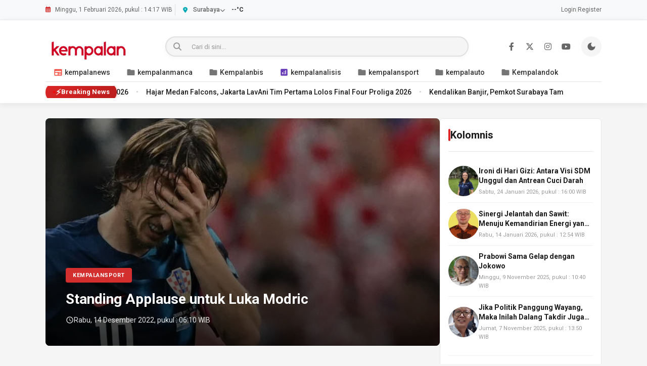

--- FILE ---
content_type: text/html; charset=UTF-8
request_url: https://kempalan.com/tag/timnas-kroasia/
body_size: 16070
content:
<!doctype html>
<html lang="id">
<head>
	<meta charset="UTF-8">
	<meta name="viewport" content="width=device-width, initial-scale=1">
	<link rel="profile" href="https://gmpg.org/xfn/11">
	
	<!-- Preload Critical Resources -->
	<link rel="preload" href="https://fonts.googleapis.com/icon?family=Material+Icons" as="style" onload="this.onload=null;this.rel='stylesheet'">
	<noscript><link rel="stylesheet" href="https://fonts.googleapis.com/icon?family=Material+Icons"></noscript>
	
	<link rel="preload" href="https://use.fontawesome.com/releases/v5.15.4/css/all.css" as="style" onload="this.onload=null;this.rel='stylesheet'">
	<noscript><link rel="stylesheet" href="https://use.fontawesome.com/releases/v5.15.4/css/all.css"></noscript>
	
	<link rel="preload" href="https://kempalan.com/wp-content/themes/haliyora/style.css?ver=1.2.1" as="style" onload="this.onload=null;this.rel='stylesheet'">
	<noscript><link rel="stylesheet" href="https://kempalan.com/wp-content/themes/haliyora/style.css?ver=1.2.1"></noscript>
	
		
	<title>Timnas Kroasia &#8211; Kempalan.com</title>
<meta name='robots' content='max-image-preview:large' />
<link rel='dns-prefetch' href='//unpkg.com' />
<link rel='dns-prefetch' href='//fonts.googleapis.com' />
<link rel='dns-prefetch' href='//cdnjs.cloudflare.com' />
<link rel="alternate" type="application/rss+xml" title="Kempalan.com &raquo; Feed" href="https://kempalan.com/feed/" />
<link rel="alternate" type="application/rss+xml" title="Kempalan.com &raquo; Umpan Komentar" href="https://kempalan.com/comments/feed/" />
<link rel="alternate" type="application/rss+xml" title="Kempalan.com &raquo; Timnas Kroasia Umpan Tag" href="https://kempalan.com/tag/timnas-kroasia/feed/" />
<meta property="og:title" content="Kempalan.com">
<meta name="twitter:title" content="Kempalan.com">
<meta property="og:description" content="Yang penting Kumpul">
<meta name="twitter:description" content="Yang penting Kumpul">
<meta property="og:image" content="https://kempalan.com/wp-content/uploads/2026/01/cropped-logo-1.webp">
<meta property="og:image:secure_url" content="https://kempalan.com/wp-content/uploads/2026/01/cropped-logo-1.webp">
<meta property="og:image:width" content="208">
<meta property="og:image:height" content="61">
<meta name="twitter:image" content="https://kempalan.com/wp-content/uploads/2026/01/cropped-logo-1.webp">
<meta name="twitter:card" content="summary_large_image">
<meta property="og:url" content="https://kempalan.com">
<meta property="og:type" content="website">
<meta property="og:site_name" content="Kempalan.com">
<style id='wp-img-auto-sizes-contain-inline-css'>
img:is([sizes=auto i],[sizes^="auto," i]){contain-intrinsic-size:3000px 1500px}
/*# sourceURL=wp-img-auto-sizes-contain-inline-css */
</style>
<style id='wp-block-library-inline-css'>
:root{--wp-block-synced-color:#7a00df;--wp-block-synced-color--rgb:122,0,223;--wp-bound-block-color:var(--wp-block-synced-color);--wp-editor-canvas-background:#ddd;--wp-admin-theme-color:#007cba;--wp-admin-theme-color--rgb:0,124,186;--wp-admin-theme-color-darker-10:#006ba1;--wp-admin-theme-color-darker-10--rgb:0,107,160.5;--wp-admin-theme-color-darker-20:#005a87;--wp-admin-theme-color-darker-20--rgb:0,90,135;--wp-admin-border-width-focus:2px}@media (min-resolution:192dpi){:root{--wp-admin-border-width-focus:1.5px}}.wp-element-button{cursor:pointer}:root .has-very-light-gray-background-color{background-color:#eee}:root .has-very-dark-gray-background-color{background-color:#313131}:root .has-very-light-gray-color{color:#eee}:root .has-very-dark-gray-color{color:#313131}:root .has-vivid-green-cyan-to-vivid-cyan-blue-gradient-background{background:linear-gradient(135deg,#00d084,#0693e3)}:root .has-purple-crush-gradient-background{background:linear-gradient(135deg,#34e2e4,#4721fb 50%,#ab1dfe)}:root .has-hazy-dawn-gradient-background{background:linear-gradient(135deg,#faaca8,#dad0ec)}:root .has-subdued-olive-gradient-background{background:linear-gradient(135deg,#fafae1,#67a671)}:root .has-atomic-cream-gradient-background{background:linear-gradient(135deg,#fdd79a,#004a59)}:root .has-nightshade-gradient-background{background:linear-gradient(135deg,#330968,#31cdcf)}:root .has-midnight-gradient-background{background:linear-gradient(135deg,#020381,#2874fc)}:root{--wp--preset--font-size--normal:16px;--wp--preset--font-size--huge:42px}.has-regular-font-size{font-size:1em}.has-larger-font-size{font-size:2.625em}.has-normal-font-size{font-size:var(--wp--preset--font-size--normal)}.has-huge-font-size{font-size:var(--wp--preset--font-size--huge)}.has-text-align-center{text-align:center}.has-text-align-left{text-align:left}.has-text-align-right{text-align:right}.has-fit-text{white-space:nowrap!important}#end-resizable-editor-section{display:none}.aligncenter{clear:both}.items-justified-left{justify-content:flex-start}.items-justified-center{justify-content:center}.items-justified-right{justify-content:flex-end}.items-justified-space-between{justify-content:space-between}.screen-reader-text{border:0;clip-path:inset(50%);height:1px;margin:-1px;overflow:hidden;padding:0;position:absolute;width:1px;word-wrap:normal!important}.screen-reader-text:focus{background-color:#ddd;clip-path:none;color:#444;display:block;font-size:1em;height:auto;left:5px;line-height:normal;padding:15px 23px 14px;text-decoration:none;top:5px;width:auto;z-index:100000}html :where(.has-border-color){border-style:solid}html :where([style*=border-top-color]){border-top-style:solid}html :where([style*=border-right-color]){border-right-style:solid}html :where([style*=border-bottom-color]){border-bottom-style:solid}html :where([style*=border-left-color]){border-left-style:solid}html :where([style*=border-width]){border-style:solid}html :where([style*=border-top-width]){border-top-style:solid}html :where([style*=border-right-width]){border-right-style:solid}html :where([style*=border-bottom-width]){border-bottom-style:solid}html :where([style*=border-left-width]){border-left-style:solid}html :where(img[class*=wp-image-]){height:auto;max-width:100%}:where(figure){margin:0 0 1em}html :where(.is-position-sticky){--wp-admin--admin-bar--position-offset:var(--wp-admin--admin-bar--height,0px)}@media screen and (max-width:600px){html :where(.is-position-sticky){--wp-admin--admin-bar--position-offset:0px}}

/*# sourceURL=wp-block-library-inline-css */
</style><style id='global-styles-inline-css'>
:root{--wp--preset--aspect-ratio--square: 1;--wp--preset--aspect-ratio--4-3: 4/3;--wp--preset--aspect-ratio--3-4: 3/4;--wp--preset--aspect-ratio--3-2: 3/2;--wp--preset--aspect-ratio--2-3: 2/3;--wp--preset--aspect-ratio--16-9: 16/9;--wp--preset--aspect-ratio--9-16: 9/16;--wp--preset--color--black: #000000;--wp--preset--color--cyan-bluish-gray: #abb8c3;--wp--preset--color--white: #ffffff;--wp--preset--color--pale-pink: #f78da7;--wp--preset--color--vivid-red: #cf2e2e;--wp--preset--color--luminous-vivid-orange: #ff6900;--wp--preset--color--luminous-vivid-amber: #fcb900;--wp--preset--color--light-green-cyan: #7bdcb5;--wp--preset--color--vivid-green-cyan: #00d084;--wp--preset--color--pale-cyan-blue: #8ed1fc;--wp--preset--color--vivid-cyan-blue: #0693e3;--wp--preset--color--vivid-purple: #9b51e0;--wp--preset--gradient--vivid-cyan-blue-to-vivid-purple: linear-gradient(135deg,rgb(6,147,227) 0%,rgb(155,81,224) 100%);--wp--preset--gradient--light-green-cyan-to-vivid-green-cyan: linear-gradient(135deg,rgb(122,220,180) 0%,rgb(0,208,130) 100%);--wp--preset--gradient--luminous-vivid-amber-to-luminous-vivid-orange: linear-gradient(135deg,rgb(252,185,0) 0%,rgb(255,105,0) 100%);--wp--preset--gradient--luminous-vivid-orange-to-vivid-red: linear-gradient(135deg,rgb(255,105,0) 0%,rgb(207,46,46) 100%);--wp--preset--gradient--very-light-gray-to-cyan-bluish-gray: linear-gradient(135deg,rgb(238,238,238) 0%,rgb(169,184,195) 100%);--wp--preset--gradient--cool-to-warm-spectrum: linear-gradient(135deg,rgb(74,234,220) 0%,rgb(151,120,209) 20%,rgb(207,42,186) 40%,rgb(238,44,130) 60%,rgb(251,105,98) 80%,rgb(254,248,76) 100%);--wp--preset--gradient--blush-light-purple: linear-gradient(135deg,rgb(255,206,236) 0%,rgb(152,150,240) 100%);--wp--preset--gradient--blush-bordeaux: linear-gradient(135deg,rgb(254,205,165) 0%,rgb(254,45,45) 50%,rgb(107,0,62) 100%);--wp--preset--gradient--luminous-dusk: linear-gradient(135deg,rgb(255,203,112) 0%,rgb(199,81,192) 50%,rgb(65,88,208) 100%);--wp--preset--gradient--pale-ocean: linear-gradient(135deg,rgb(255,245,203) 0%,rgb(182,227,212) 50%,rgb(51,167,181) 100%);--wp--preset--gradient--electric-grass: linear-gradient(135deg,rgb(202,248,128) 0%,rgb(113,206,126) 100%);--wp--preset--gradient--midnight: linear-gradient(135deg,rgb(2,3,129) 0%,rgb(40,116,252) 100%);--wp--preset--font-size--small: 13px;--wp--preset--font-size--medium: 20px;--wp--preset--font-size--large: 36px;--wp--preset--font-size--x-large: 42px;--wp--preset--spacing--20: 0.44rem;--wp--preset--spacing--30: 0.67rem;--wp--preset--spacing--40: 1rem;--wp--preset--spacing--50: 1.5rem;--wp--preset--spacing--60: 2.25rem;--wp--preset--spacing--70: 3.38rem;--wp--preset--spacing--80: 5.06rem;--wp--preset--shadow--natural: 6px 6px 9px rgba(0, 0, 0, 0.2);--wp--preset--shadow--deep: 12px 12px 50px rgba(0, 0, 0, 0.4);--wp--preset--shadow--sharp: 6px 6px 0px rgba(0, 0, 0, 0.2);--wp--preset--shadow--outlined: 6px 6px 0px -3px rgb(255, 255, 255), 6px 6px rgb(0, 0, 0);--wp--preset--shadow--crisp: 6px 6px 0px rgb(0, 0, 0);}:where(.is-layout-flex){gap: 0.5em;}:where(.is-layout-grid){gap: 0.5em;}body .is-layout-flex{display: flex;}.is-layout-flex{flex-wrap: wrap;align-items: center;}.is-layout-flex > :is(*, div){margin: 0;}body .is-layout-grid{display: grid;}.is-layout-grid > :is(*, div){margin: 0;}:where(.wp-block-columns.is-layout-flex){gap: 2em;}:where(.wp-block-columns.is-layout-grid){gap: 2em;}:where(.wp-block-post-template.is-layout-flex){gap: 1.25em;}:where(.wp-block-post-template.is-layout-grid){gap: 1.25em;}.has-black-color{color: var(--wp--preset--color--black) !important;}.has-cyan-bluish-gray-color{color: var(--wp--preset--color--cyan-bluish-gray) !important;}.has-white-color{color: var(--wp--preset--color--white) !important;}.has-pale-pink-color{color: var(--wp--preset--color--pale-pink) !important;}.has-vivid-red-color{color: var(--wp--preset--color--vivid-red) !important;}.has-luminous-vivid-orange-color{color: var(--wp--preset--color--luminous-vivid-orange) !important;}.has-luminous-vivid-amber-color{color: var(--wp--preset--color--luminous-vivid-amber) !important;}.has-light-green-cyan-color{color: var(--wp--preset--color--light-green-cyan) !important;}.has-vivid-green-cyan-color{color: var(--wp--preset--color--vivid-green-cyan) !important;}.has-pale-cyan-blue-color{color: var(--wp--preset--color--pale-cyan-blue) !important;}.has-vivid-cyan-blue-color{color: var(--wp--preset--color--vivid-cyan-blue) !important;}.has-vivid-purple-color{color: var(--wp--preset--color--vivid-purple) !important;}.has-black-background-color{background-color: var(--wp--preset--color--black) !important;}.has-cyan-bluish-gray-background-color{background-color: var(--wp--preset--color--cyan-bluish-gray) !important;}.has-white-background-color{background-color: var(--wp--preset--color--white) !important;}.has-pale-pink-background-color{background-color: var(--wp--preset--color--pale-pink) !important;}.has-vivid-red-background-color{background-color: var(--wp--preset--color--vivid-red) !important;}.has-luminous-vivid-orange-background-color{background-color: var(--wp--preset--color--luminous-vivid-orange) !important;}.has-luminous-vivid-amber-background-color{background-color: var(--wp--preset--color--luminous-vivid-amber) !important;}.has-light-green-cyan-background-color{background-color: var(--wp--preset--color--light-green-cyan) !important;}.has-vivid-green-cyan-background-color{background-color: var(--wp--preset--color--vivid-green-cyan) !important;}.has-pale-cyan-blue-background-color{background-color: var(--wp--preset--color--pale-cyan-blue) !important;}.has-vivid-cyan-blue-background-color{background-color: var(--wp--preset--color--vivid-cyan-blue) !important;}.has-vivid-purple-background-color{background-color: var(--wp--preset--color--vivid-purple) !important;}.has-black-border-color{border-color: var(--wp--preset--color--black) !important;}.has-cyan-bluish-gray-border-color{border-color: var(--wp--preset--color--cyan-bluish-gray) !important;}.has-white-border-color{border-color: var(--wp--preset--color--white) !important;}.has-pale-pink-border-color{border-color: var(--wp--preset--color--pale-pink) !important;}.has-vivid-red-border-color{border-color: var(--wp--preset--color--vivid-red) !important;}.has-luminous-vivid-orange-border-color{border-color: var(--wp--preset--color--luminous-vivid-orange) !important;}.has-luminous-vivid-amber-border-color{border-color: var(--wp--preset--color--luminous-vivid-amber) !important;}.has-light-green-cyan-border-color{border-color: var(--wp--preset--color--light-green-cyan) !important;}.has-vivid-green-cyan-border-color{border-color: var(--wp--preset--color--vivid-green-cyan) !important;}.has-pale-cyan-blue-border-color{border-color: var(--wp--preset--color--pale-cyan-blue) !important;}.has-vivid-cyan-blue-border-color{border-color: var(--wp--preset--color--vivid-cyan-blue) !important;}.has-vivid-purple-border-color{border-color: var(--wp--preset--color--vivid-purple) !important;}.has-vivid-cyan-blue-to-vivid-purple-gradient-background{background: var(--wp--preset--gradient--vivid-cyan-blue-to-vivid-purple) !important;}.has-light-green-cyan-to-vivid-green-cyan-gradient-background{background: var(--wp--preset--gradient--light-green-cyan-to-vivid-green-cyan) !important;}.has-luminous-vivid-amber-to-luminous-vivid-orange-gradient-background{background: var(--wp--preset--gradient--luminous-vivid-amber-to-luminous-vivid-orange) !important;}.has-luminous-vivid-orange-to-vivid-red-gradient-background{background: var(--wp--preset--gradient--luminous-vivid-orange-to-vivid-red) !important;}.has-very-light-gray-to-cyan-bluish-gray-gradient-background{background: var(--wp--preset--gradient--very-light-gray-to-cyan-bluish-gray) !important;}.has-cool-to-warm-spectrum-gradient-background{background: var(--wp--preset--gradient--cool-to-warm-spectrum) !important;}.has-blush-light-purple-gradient-background{background: var(--wp--preset--gradient--blush-light-purple) !important;}.has-blush-bordeaux-gradient-background{background: var(--wp--preset--gradient--blush-bordeaux) !important;}.has-luminous-dusk-gradient-background{background: var(--wp--preset--gradient--luminous-dusk) !important;}.has-pale-ocean-gradient-background{background: var(--wp--preset--gradient--pale-ocean) !important;}.has-electric-grass-gradient-background{background: var(--wp--preset--gradient--electric-grass) !important;}.has-midnight-gradient-background{background: var(--wp--preset--gradient--midnight) !important;}.has-small-font-size{font-size: var(--wp--preset--font-size--small) !important;}.has-medium-font-size{font-size: var(--wp--preset--font-size--medium) !important;}.has-large-font-size{font-size: var(--wp--preset--font-size--large) !important;}.has-x-large-font-size{font-size: var(--wp--preset--font-size--x-large) !important;}
/*# sourceURL=global-styles-inline-css */
</style>

<style id='classic-theme-styles-inline-css'>
/*! This file is auto-generated */
.wp-block-button__link{color:#fff;background-color:#32373c;border-radius:9999px;box-shadow:none;text-decoration:none;padding:calc(.667em + 2px) calc(1.333em + 2px);font-size:1.125em}.wp-block-file__button{background:#32373c;color:#fff;text-decoration:none}
/*# sourceURL=/wp-includes/css/classic-themes.min.css */
</style>
<link rel='stylesheet' id='material-icons-css' href='https://fonts.googleapis.com/icon?family=Material+Icons' media='all' />
<link rel='stylesheet' id='material-design-css' href='https://fonts.googleapis.com/css2?family=Roboto:wght@300;400;500;700&#038;display=swap' media='all' />
<link rel='stylesheet' id='font-awesome-css' href='https://cdnjs.cloudflare.com/ajax/libs/font-awesome/6.4.0/css/all.min.css' media='all' />
<link rel='stylesheet' id='shadcn-components-css' href='https://kempalan.com/wp-content/themes/haliyora/css/shadcn-components.css' media='all' />
<link rel='stylesheet' id='kumparan-style-css' href='https://kempalan.com/wp-content/themes/haliyora/css/kumparan-style.css' media='all' />
<link rel='stylesheet' id='haliyora-style-css' href='https://kempalan.com/wp-content/themes/haliyora/style.css' media='all' />
<link rel="https://api.w.org/" href="https://kempalan.com/wp-json/" /><link rel="alternate" title="JSON" type="application/json" href="https://kempalan.com/wp-json/wp/v2/tags/41244" /><link rel="icon" href="https://kempalan.com/wp-content/uploads/2021/09/cropped-favicon-1-32x32.webp" sizes="32x32" />
<link rel="icon" href="https://kempalan.com/wp-content/uploads/2021/09/cropped-favicon-1-192x192.webp" sizes="192x192" />
<link rel="apple-touch-icon" href="https://kempalan.com/wp-content/uploads/2021/09/cropped-favicon-1-180x180.webp" />
<meta name="msapplication-TileImage" content="https://kempalan.com/wp-content/uploads/2021/09/cropped-favicon-1-270x270.webp" />
	
	<style>
	/* Modern Header Enhancement */
	.shadcn-container {
		max-width: 1100px !important;
		margin: 0 auto !important;
		padding: 0 0 !important;
	}
	
	.kumparan-header {
		box-shadow: 0 2px 12px rgba(0, 0, 0, 0.08) !important;
		backdrop-filter: blur(10px);
		transition: all 0.3s cubic-bezier(0.4, 0, 0.2, 1);
	}
	
	.kumparan-header-top {
		padding: 6px 0 !important;
		height: 64px !important;
		display: flex !important;
		align-items: center !important;
	}
	
	.breaking-news-bar {
		padding: 0 !important;
		height: 24px !important;
	}
	
	.header-logo {
		display: flex !important;
		align-items: center !important;
		justify-content: flex-start !important;
		height: 100% !important;
	}
	
	.header-logo a,
	.header-logo img {
		max-height: 44px !important;
		display: block !important;
		margin: 5px !important;
		line-height: 1 !important;
	}
	
	.kumparan-header.scrolled .header-logo a,
	.kumparan-header.scrolled .header-logo img {
		max-height: 32px !important;
	}

	/* Top Header Bar */
	.top-header-bar {
		background-color: #f8f9fa;
		border-bottom: 1px solid #eee;
		padding: 8px 0;
		font-size: 12px;
		color: #666;
	}

	body.dark-mode .top-header-bar {
		background-color: #1a1a1a;
		border-bottom-color: #333;
		color: #ccc;
	}

	.top-header-content {
		display: flex;
		justify-content: space-between;
		align-items: center;
	}

	.top-header-left {
		display: flex;
		align-items: center;
		gap: 15px;
	}

	.header-weather {
		display: flex;
		align-items: center;
		gap: 8px;
		padding-left: 15px;
		border-left: 1px solid #ddd;
		margin-left: 5px;
	}

	body.dark-mode .header-weather {
		border-left-color: #444;
	}

	.weather-temp {
		font-weight: 700;
		color: #333;
	}

	body.dark-mode .weather-temp {
		color: #fff;
	}

	.weather-city {
		font-weight: 500;
		cursor: pointer;
		display: flex;
		align-items: center;
		gap: 4px;
		padding: 2px 8px;
		border-radius: 4px;
		transition: background 0.2s;
	}

	.weather-city:hover {
		background: rgba(0, 169, 184, 0.1);
		color: #00a9b8;
	}

	.weather-city-select {
		position: relative;
	}

	.weather-dropdown {
		position: absolute;
		top: 100%;
		left: 0;
		background: #fff;
		border: 1px solid #ddd;
		border-radius: 8px;
		box-shadow: 0 4px 12px rgba(0,0,0,0.15);
		z-index: 2000;
		min-width: 180px;
		max-height: 250px;
		overflow-y: auto;
		display: none;
		margin-top: 5px;
	}

	body.dark-mode .weather-dropdown {
		background: #1e1e1e;
		border-color: #333;
	}

	.weather-dropdown.active {
		display: block;
	}

	.weather-dropdown-item {
		padding: 8px 15px;
		cursor: pointer;
		transition: background 0.2s;
		color: #333;
	}

	body.dark-mode .weather-dropdown-item {
		color: #eee;
	}

	.weather-dropdown-item:hover {
		background: rgba(0, 169, 184, 0.1);
		color: #00a9b8;
	}

	body.dark-mode .weather-dropdown-item:hover {
		background: rgba(0, 169, 184, 0.2);
	}

	.weather-icon {
		display: flex;
		align-items: center;
	}

	.weather-icon img {
		filter: drop-shadow(0 0 2px rgba(0,0,0,0.1));
	}

	.top-header-right {
		display: flex;
		align-items: center;
		gap: 15px;
	}

	.top-header-auth {
		display: flex;
		align-items: center;
		gap: 10px;
	}

	.top-header-auth a {
		color: inherit;
		text-decoration: none;
		transition: color 0.2s;
	}

	.top-header-auth a:hover {
		color: #00a9b8;
	}

	.auth-separator {
		color: #ddd;
	}

	@media (max-width: 768px) {
		.top-header-bar {
			display: none;
		}
	}
	
	.header-logo a {
		font-size: 34px !important;
		font-weight: 800 !important;
		background: linear-gradient(135deg, #00a9b8 0%, #008c99 100%);
		-webkit-background-clip: text;
		-webkit-text-fill-color: transparent;
		transition: all 0.2s ease;
		display: inline-block !important;
		line-height: 1 !important;
	}
	
	.header-logo a:hover {
		transform: scale(1.05);
	}
	
	.header-search-form .search-icon {
		position: absolute;
		left: 16px;
		top: 50%;
		transform: translateY(-50%);
		color: #999;
		font-size: 16px;
		pointer-events: none;
		z-index: 1;
	}
	
	.header-search-input {
		border-radius: 24px !important;
		transition: all 0.3s ease !important;
		box-shadow: 0 2px 8px rgba(0, 0, 0, 0.04);
		padding-left: 50px !important;
	}
	
	.header-search-input:focus {
		box-shadow: 0 0 0 4px rgba(0, 169, 184, 0.1) !important;
		transform: translateY(-1px);
	}
	
	.header-search-wrapper {
		flex: 1 !important;
		max-width: 600px !important;
	}
	
	/* Social Media Icons */
	.social-icon {
		display: inline-flex;
		align-items: center;
		justify-content: center;
		width: 36px;
		height: 36px;
		border-radius: 50%;
		color: #666;
		transition: all 0.2s ease;
		text-decoration: none;
	}
	
	.social-icon:hover {
		transform: translateY(-2px);
	}
	
	.social-icon .fa-facebook-f:hover {
		color: #1877f2;
	}
	
	.social-icon:has(.fa-facebook-f):hover {
		color: #1877f2;
		background: rgba(24, 119, 242, 0.1);
	}
	
	.social-icon:has(svg):hover {
		color: #000;
		background: rgba(0, 0, 0, 0.1);
	}
	
	.social-icon:has(.fa-instagram):hover {
		color: #e4405f;
		background: rgba(228, 64, 95, 0.1);
	}
	
	.social-icon:has(.fa-youtube):hover {
		color: #ff0000;
		background: rgba(255, 0, 0, 0.1);
	}
	
	.header-actions {
		display: flex !important;
		align-items: center !important;
		gap: 8px !important;
	}
	
	.shadcn-btn-primary {
		box-shadow: 0 2px 8px rgba(0, 169, 184, 0.3);
		transition: all 0.2s ease !important;
	}
	
	.shadcn-btn-primary:hover {
		box-shadow: 0 4px 12px rgba(0, 169, 184, 0.4);
		transform: translateY(-2px);
	}
	
	.shadcn-btn-secondary {
		box-shadow: 0 2px 8px rgba(44, 95, 45, 0.3);
		transition: all 0.2s ease !important;
	}
	
	.shadcn-btn-secondary:hover {
		box-shadow: 0 4px 12px rgba(44, 95, 45, 0.4);
		transform: translateY(-2px);
	}
	
	.kumparan-nav-item-wrapper {
		position: relative !important;
		display: inline-block !important;
	}
	
	.kumparan-nav-item-wrapper:hover .kumparan-dropdown {
		opacity: 1 !important;
		visibility: visible !important;
		transform: translateY(0) !important;
	}
	
	.kumparan-nav-item {
		transition: all 0.2s cubic-bezier(0.4, 0, 0.2, 1) !important;
		padding: 6px 16px !important;
		display: flex !important;
		align-items: center !important;
		gap: 6px !important;
		font-size: 14px !important;
		font-weight: 500 !important;
		color: #333 !important;
		text-decoration: none !important;
		border-radius: 4px !important;
		position: relative !important;
		white-space: nowrap !important;
		flex-shrink: 0 !important;
	}
		
	.kumparan-nav-item:hover {
		background: rgba(0, 169, 184, 0.1) !important;
		color: #00a9b8 !important;
		transform: translateY(-2px);
	}
	
	.kumparan-nav-item .nav-icon {
		font-size: 18px !important;
		margin-right: 4px !important;
		vertical-align: middle !important;
	}
		
	.kumparan-nav-item .dropdown-arrow {
		font-size: 18px !important;
		margin-left: -2px !important;
		transition: transform 0.2s ease !important;
	}
	
	.kumparan-nav-item-wrapper:hover .dropdown-arrow {
		transform: rotate(180deg) !important;
	}
	
	/* Dropdown Styles */
	.kumparan-dropdown {
		position: absolute !important;
		top: 100% !important;
		left: 0 !important;
		margin-top: 8px !important;
		opacity: 0 !important;
		visibility: hidden !important;
		transform: translateY(-10px) !important;
		transition: all 0.2s ease !important;
		z-index: 1000 !important;
	}
	
	.kumparan-dropdown-content {
		background: white !important;
		border-radius: 8px !important;
		box-shadow: 0 4px 12px rgba(0,0,0,0.15) !important;
		padding: 8px 0 !important;
		min-width: 200px !important;
	}
	
	.kumparan-dropdown-item {
		display: block !important;
		padding: 10px 20px !important;
		font-size: 14px !important;
		color: #333 !important;
		text-decoration: none !important;
		transition: all 0.2s ease !important;
	}
	
	.kumparan-dropdown-item:hover {
		background: rgba(0, 169, 184, 0.1) !important;
		color: #00a9b8 !important;
		padding-left: 24px !important;
	}
	
	.shadcn-badge {
		transition: all 0.2s ease !important;
		box-shadow: 0 1px 4px rgba(0, 0, 0, 0.08);
	}
	
	.shadcn-badge:hover {
		transform: translateY(-2px);
		box-shadow: 0 3px 8px rgba(0, 0, 0, 0.12);
	}
	
	/* Breaking News Bar */
	.breaking-news-bar {
		display: flex;
		align-items: center;
		gap: 16px;
		padding: 12px 0;
		margin-top: 8px;
		overflow: hidden;
	}
	
	.breaking-news-label {
		display: flex;
		align-items: center;
		gap: 6px;
		padding: 6px 14px;
		background: linear-gradient(135deg, #dc2626 0%, #b91c1c 100%);
		color: white;
		border-radius: 20px;
		font-size: 13px;
		font-weight: 600;
		white-space: nowrap;
		box-shadow: 0 2px 8px rgba(220, 38, 38, 0.3);
	}
	
	.breaking-icon {
		font-size: 16px;
		animation: pulse 2s infinite;
	}
	
	@keyframes pulse {
		0%, 100% { opacity: 1; }
		50% { opacity: 0.6; }
	}
	
	.breaking-news-scroll {
		flex: 1;
		display: flex;
		gap: 12px;
		overflow-x: auto;
		scrollbar-width: none;
		-ms-overflow-style: none;
	}
	
	.breaking-news-scroll::-webkit-scrollbar {
		display: none;
	}
	
	.breaking-news-item {
		white-space: nowrap;
		text-decoration: none;
		color: #1a1a1a;
		font-size: 14px;
		font-weight: 500;
		transition: color 0.2s ease;
	}
	
	.breaking-news-item:hover {
		color: #dc2626;
	}
	
	.breaking-separator {
		color: #d0d0d0;
		font-size: 14px;
	}
	
	/* Mobile Menu - Fixed Z-Index */
	.mobile-menu-slide {
		z-index: 2147483647 !important;
		position: fixed !important;
		top: 0 !important;
		left: 0 !important;
		right: 0 !important;
		bottom: 0 !important;
	}
	
	.mobile-menu-overlay {
		z-index: 2147483646 !important;
		position: fixed !important;
		top: 0 !important;
		left: 0 !important;
		right: 0 !important;
		bottom: 0 !important;
	}
	
	.mobile-menu-content {
		z-index: 2147483647 !important;
		position: fixed !important;
		top: 0 !important;
		left: 0 !important;
		height: 100vh !important;
		width: 85% !important;
		max-width: 320px !important;
	}
	
	@media (max-width: 768px) {
		.shadcn-container {
			padding: 0 0 !important;
		}
		
		.mobile-menu-toggle {
			display: flex !important;
			align-items: center !important;
			justify-content: center !important;
		}
		
		.header-search-wrapper,
		.social-icon {
			display: none !important;
		}
		
		/* Keep breaking news visible on mobile */
		.breaking-news-bar {
			display: flex !important;
			font-size: 11px !important;
			height: 20px !important;
			padding: 0 !important;
			margin-top: 4px !important;
			overflow: hidden !important;
		}
		
		.breaking-news-label {
			font-size: 9px !important;
			padding: 2px 8px !important;
			border-radius: 12px !important;
		}
		
		.breaking-icon {
			font-size: 10px !important;
		}
		
		.breaking-news-scroll {
			gap: 8px !important;
			animation: scroll-mobile 8s linear infinite !important;
		}
		
		@keyframes scroll-mobile {
			0% { transform: translateX(0); }
			100% { transform: translateX(-50%); }
		}
		
		.breaking-news-item {
			font-size: 11px !important;
		}
		
		.breaking-separator {
			font-size: 11px !important;
		}
		
		/* Keep nav visible on mobile - horizontal scroll */
		.kumparan-primary-nav {
			display: block !important;
			overflow-x: auto !important;
			-webkit-overflow-scrolling: touch !important;
		}
		
		.kumparan-nav-scroll {
			display: flex !important;
			flex-wrap: nowrap !important;
			gap: 0 !important;
			padding-bottom: 8px !important;
		}
		
		.kumparan-nav-item {
			white-space: nowrap !important;
			padding: 6px 12px !important;
			font-size: 13px !important;
		}
		
		.kumparan-header-top {
			height: 64px !important;
			padding: 0 !important;
		}
		
		.header-logo a {
			font-size: 30px !important;
		}
		
		.header-logo img {
			max-height: 40px !important;
		}
	}
	
	/* Dark Mode - Kumparan Nav */
	body.dark-mode .kumparan-nav-scroll,
	body.dark-mode .kumparan-nav-scroll a,
	body.dark-mode .kumparan-nav-item {
		color: #fff !important;
	}
	
	body.dark-mode .header-logo a {
		background: none !important;
		-webkit-text-fill-color: #fff !important;
		color: #fff !important;
	}
	
	body.dark-mode .header-logo img {
		filter: brightness(0) invert(1);
	}
	</style>
	
	<script>
	document.addEventListener('DOMContentLoaded', function() {
		// Mobile menu toggle - Original style
		const menuToggle = document.querySelector('.mobile-menu-toggle');
		const mobileMenu = document.querySelector('.mobile-menu-slide');
		const menuOverlay = document.querySelector('.mobile-menu-overlay');
		
		function toggleMenu() {
			if (mobileMenu) {
				mobileMenu.classList.toggle('active');
				if (menuToggle) {
					menuToggle.classList.toggle('active');
				}
			}
		}
		
		function closeMenu() {
			if (mobileMenu) {
				mobileMenu.classList.remove('active');
				if (menuToggle) {
					menuToggle.classList.remove('active');
				}
			}
		}
		
		if (menuToggle) {
			menuToggle.addEventListener('click', toggleMenu);
		}
		
		if (menuOverlay) {
			menuOverlay.addEventListener('click', closeMenu);
		}

		// Drag to scroll for navigation
		const nav = document.querySelector('.kumparan-primary-nav');
		if (nav) {
			let isDown = false;
			let startX;
			let scrollLeft;

			nav.addEventListener('mousedown', (e) => {
				isDown = true;
				nav.classList.add('dragging');
				startX = e.pageX - nav.offsetLeft;
				scrollLeft = nav.scrollLeft;
			});
			nav.addEventListener('mouseleave', () => {
				isDown = false;
				nav.classList.remove('dragging');
			});
			nav.addEventListener('mouseup', () => {
				isDown = false;
				nav.classList.remove('dragging');
			});
			nav.addEventListener('mousemove', (e) => {
				if(!isDown) return;
				e.preventDefault();
				const x = e.pageX - nav.offsetLeft;
				const walk = (x - startX) * 2; //scroll-fast
				nav.scrollLeft = scrollLeft - walk;
			});
		}
	});
	</script>
</head>

<body class="archive tag tag-timnas-kroasia tag-41244 wp-custom-logo wp-theme-haliyora hfeed no-sidebar">
<div id="page" class="site">
	<a class="skip-link screen-reader-text" href="#primary">Skip to content</a>

	<!-- Top Header Bar -->
	<div class="top-header-bar">
		<div class="shadcn-container">
			<div class="top-header-content">
				<div class="top-header-left">
					<div class="header-date">
						<i class="far fa-calendar-alt" style="margin-right: 5px; color: #d32f2f;"></i>
						Minggu, 1 Februari 2026, pukul : 14:17 WIB					</div>
					<div class="header-weather" id="header-weather">
						<i class="fas fa-map-marker-alt" style="color: #00a9b8; margin-right: 3px;"></i>
						<div class="weather-city-select">
							<span class="weather-city" id="current-weather-city">Surabaya <i class="fas fa-chevron-down" style="font-size: 10px;"></i></span>
							<div class="weather-dropdown" id="weather-city-dropdown">
								<!-- Cities will be populated by JS -->
							</div>
						</div>
						<span class="weather-temp" style="margin-left: 5px;">--°C</span>
						<span class="weather-icon" id="weather-icon"></span>
					</div>
				</div>
				<div class="top-header-right">
					<div class="top-header-auth">
													<a href="javascript:void(0);" onclick="openAuthPopup('login')">Login</a>
							<span class="auth-separator">|</span>
							<a href="javascript:void(0);" onclick="openAuthPopup('register')">Register</a>
											</div>
				</div>
			</div>
		</div>
	</div>

	<!-- Main Header - Kumparan Style -->
	<header id="masthead" class="site-header kumparan-header">
		<div class="shadcn-container">
			<!-- Top Bar -->
			<div class="kumparan-header-top">
				<div class="header-logo">
					<a href="https://kempalan.com/" class="custom-logo-link" rel="home"><img width="208" height="61" src="https://kempalan.com/wp-content/uploads/2026/01/cropped-logo-1.webp" class="custom-logo" alt="Kempalan.com" decoding="async" /></a>				</div>
				
				<!-- Search Bar Desktop -->
				<div class="header-search-wrapper">
					<form role="search" method="get" class="header-search-form" action="https://kempalan.com/">
						<i class="fas fa-search search-icon"></i>
						<input type="search" 
						       class="shadcn-input header-search-input" 
						       placeholder="Cari di sini..." 
						       value="" 
						       name="s">
					</form>
				</div>
							
				<div class="header-actions">
					<!-- Social Media Icons -->
					<a href="#" class="social-icon" aria-label="Facebook" target="_blank">
						<i class="fab fa-facebook-f"></i>
					</a>
					<a href="#" class="social-icon" aria-label="Twitter/X" target="_blank">
						<svg width="16" height="16" viewBox="0 0 24 24" fill="currentColor">
							<path d="M18.244 2.25h3.308l-7.227 8.26 8.502 11.24H16.17l-5.214-6.817L4.99 21.75H1.68l7.73-8.835L1.254 2.25H8.08l4.713 6.231zm-1.161 17.52h1.833L7.084 4.126H5.117z"/>
						</svg>
					</a>
					<a href="#" class="social-icon" aria-label="Instagram" target="_blank">
						<i class="fab fa-instagram"></i>
					</a>
					<a href="#" class="social-icon" aria-label="YouTube" target="_blank">
						<i class="fab fa-youtube"></i>
					</a>
								
					<!-- Mobile Menu Toggle -->
					<button class="shadcn-btn shadcn-btn-ghost mobile-menu-toggle" aria-label="Menu" aria-expanded="false">
						<span class="material-icons">menu</span>
					</button>
					
					<!-- Admin Menu -->
									</div>
			</div>
			
			<!-- Primary Navigation - Main Categories -->
			<nav class="kumparan-primary-nav">
				<div class="kumparan-nav-scroll">
												<a href="https://kempalan.com/category/kempalanews/" class="kumparan-nav-item">
								<span class="material-icons nav-icon" style="color: #f44336;">newspaper</span>
								kempalanews															</a>
														<a href="https://kempalan.com/category/kempalanmanca/" class="kumparan-nav-item">
								<span class="material-icons nav-icon" style="color: #757575;">folder</span>
								kempalanmanca															</a>
														<a href="https://kempalan.com/category/kempalanbis/" class="kumparan-nav-item">
								<span class="material-icons nav-icon" style="color: #757575;">folder</span>
								Kempalanbis															</a>
														<a href="https://kempalan.com/category/kempalanalisis/" class="kumparan-nav-item">
								<span class="material-icons nav-icon" style="color: #673ab7;">analytics</span>
								kempalanalisis															</a>
														<a href="https://kempalan.com/category/kempalansport/" class="kumparan-nav-item">
								<span class="material-icons nav-icon" style="color: #757575;">folder</span>
								kempalansport															</a>
														<a href="https://kempalan.com/category/kempalauto/" class="kumparan-nav-item">
								<span class="material-icons nav-icon" style="color: #757575;">folder</span>
								kempalauto															</a>
														<a href="https://kempalan.com/category/kempalandok/" class="kumparan-nav-item">
								<span class="material-icons nav-icon" style="color: #757575;">folder</span>
								Kempalandok															</a>
											</div>
			</nav>
				
			<!-- Breaking News Bar -->
			<div class="breaking-news-bar">
				<div class="breaking-news-label">
					<span class="breaking-icon">⚡</span>
					<strong>Breaking News</strong>
				</div>
				<div class="breaking-news-scroll">
													<a href="https://kempalan.com/2026/01/31/proliga-2026-3/" class="breaking-news-item">
									Proliga 2026								</a>
								<span class="breaking-separator">•</span>
																<a href="https://kempalan.com/2026/01/31/hajar-medan-falcons-jakarta-lavani-tim-pertama-lolos-final-four-proliga-2026/" class="breaking-news-item">
									Hajar Medan Falcons, Jakarta LavAni Tim Pertama Lolos Final Four Proliga 2026								</a>
								<span class="breaking-separator">•</span>
																<a href="https://kempalan.com/2026/01/31/antisipasi-banjir-pemkot-surabaya-tambah-5-rumah-pompa/" class="breaking-news-item">
									Kendalikan Banjir, Pemkot Surabaya Tambah 5 Rumah Pompa								</a>
								<span class="breaking-separator">•</span>
																<a href="https://kempalan.com/2026/01/31/khofifah-jepang-penyumbang-realisasi-pma-terbesar-keempat-di-jatim/" class="breaking-news-item">
									Khofifah: Jepang Penyumbang Realisasi PMA Terbesar Keempat di Jatim								</a>
								<span class="breaking-separator">•</span>
																<a href="https://kempalan.com/2026/01/31/lewat-semut-ireng-pemkot-surabaya-tingkatkan-pemahaman-asn-soal-adminduk/" class="breaking-news-item">
									Lewat &#8220;Semut Ireng&#8221;, Pemkot Surabaya Tingkatkan Pemahaman ASN soal Adminduk								</a>
								<span class="breaking-separator">•</span>
												</div>
			</div>
				
		</div>
		
		<!-- Mobile Menu Slide - Original Style -->
		<div class="mobile-menu-slide">
			<div class="mobile-menu-overlay"></div>
			<div class="mobile-menu-content">
				<!-- Mobile Search -->
				<div class="mobile-search-form-wrapper">
					<form role="search" method="get" class="mobile-search-form" action="https://kempalan.com/">
						<input type="search" 
						       class="mobile-search-input" 
						       placeholder="Cari berita..." 
						       value="" 
						       name="s">
						<button type="submit" class="mobile-search-submit" aria-label="Search">
							<span class="material-icons">search</span>
						</button>
					</form>
				</div>
				
				<!-- Mobile Category Menu -->
				<div class="mobile-category-menu">
					<ul class="mobile-menu-list">
															<li>
										<a href="https://kempalan.com/category/kempalanews/" class="mobile-category-menu-item">
											<span class="material-icons menu-icon" style="color: #f44336;">newspaper</span>
											kempalanews										</a>
									</li>
																		<li>
										<a href="https://kempalan.com/category/kempalanmanca/" class="mobile-category-menu-item">
											<span class="material-icons menu-icon" style="color: #757575;">folder</span>
											kempalanmanca										</a>
									</li>
																		<li>
										<a href="https://kempalan.com/category/kempalanbis/" class="mobile-category-menu-item">
											<span class="material-icons menu-icon" style="color: #757575;">folder</span>
											Kempalanbis										</a>
									</li>
																		<li>
										<a href="https://kempalan.com/category/kempalanalisis/" class="mobile-category-menu-item">
											<span class="material-icons menu-icon" style="color: #673ab7;">analytics</span>
											kempalanalisis										</a>
									</li>
																		<li>
										<a href="https://kempalan.com/category/kempalansport/" class="mobile-category-menu-item">
											<span class="material-icons menu-icon" style="color: #757575;">folder</span>
											kempalansport										</a>
									</li>
																		<li>
										<a href="https://kempalan.com/category/kempalauto/" class="mobile-category-menu-item">
											<span class="material-icons menu-icon" style="color: #757575;">folder</span>
											kempalauto										</a>
									</li>
																		<li>
										<a href="https://kempalan.com/category/kempalandok/" class="mobile-category-menu-item">
											<span class="material-icons menu-icon" style="color: #757575;">folder</span>
											Kempalandok										</a>
									</li>
														</ul>
				</div>
			</div>
		</div>
	</header>

		

<div class="shadcn-container">
	<div class="content-wrapper">
		<main id="primary" class="site-main">
			
							<section class="category-featured-headline">
					<div class="category-featured-headline-image">
						<a href="https://kempalan.com/2022/12/14/standing-applause-untuk-luka-modric/">
							<img width="640" height="415" loading="lazy" src="https://kempalan.com/wp-content/uploads/2022/12/AA15eppi-640x415.webp" class="category-featured-headline-thumbnail wp-post-image" alt="" decoding="async" fetchpriority="high" />							<div class="category-featured-headline-overlay"></div>
						</a>
					</div>
					<div class="category-featured-headline-content">
						<span class="category-featured-headline-category"><a href="https://kempalan.com/category/kempalansport/">kempalansport</a></span>						<h2 class="category-featured-headline-title">
							<a href="https://kempalan.com/2022/12/14/standing-applause-untuk-luka-modric/">Standing Applause untuk Luka Modric</a>
						</h2>
						<div class="category-featured-headline-date">
							<span class="material-icons">schedule</span>
							Rabu, 14 Desember 2022, pukul : 06:10 WIB						</div>
					</div>
				</section>
				
							<section class="berita-terbaru-section">
					<div class="berita-terbaru-header">
						<h2 class="berita-terbaru-title">
							<span class="berita-terbaru-title-line"></span>
							Berita Terbaru
						</h2>
						<a href="https://kempalan.com/2022/12/14/standing-applause-untuk-luka-modric/" class="berita-terbaru-more">
							<span class="material-icons">add</span>
							Lihat Lainnya
						</a>
					</div>
					<div class="berita-terbaru-list">
													<article id="post-110691" class="berita-terbaru-item post-110691 post type-post status-publish format-standard has-post-thumbnail hentry category-kempalansport tag-headline tag-piala-dunia-2022 tag-timnas-kroasia">
								<div class="berita-terbaru-thumbnail">
									<a href="https://kempalan.com/2022/12/12/striker-kroasia-argentina-bukan-cuma-messi/">
										<img width="215" height="121" loading="lazy" src="https://kempalan.com/wp-content/uploads/2022/12/images-2-4.webp" class="berita-terbaru-image wp-post-image" alt="" decoding="async" />																			</a>
								</div>
								<div class="berita-terbaru-content">
									<span class="berita-terbaru-category"><a href="https://kempalan.com/category/kempalansport/">kempalansport</a></span>									<h3 class="berita-terbaru-title">
										<a href="https://kempalan.com/2022/12/12/striker-kroasia-argentina-bukan-cuma-messi/">Striker Kroasia: Argentina Bukan Cuma Messi</a>
									</h3>
									<div class="berita-terbaru-date">
										<span class="material-icons">schedule</span>
										Senin, 12 Desember 2022, pukul : 08:00 WIB									</div>
								</div>
							</article>
														<article id="post-110536" class="berita-terbaru-item post-110536 post type-post status-publish format-standard has-post-thumbnail hentry category-kempalansport tag-headline tag-piala-dunia-2022 tag-timnas-kroasia">
								<div class="berita-terbaru-thumbnail">
									<a href="https://kempalan.com/2022/12/10/kejutan-kroasia-singkirkan-brazil-dari-piala-dunia-2022/">
										<img width="215" height="120" loading="lazy" src="https://kempalan.com/wp-content/uploads/2022/12/images-9.webp" class="berita-terbaru-image wp-post-image" alt="" decoding="async" />																			</a>
								</div>
								<div class="berita-terbaru-content">
									<span class="berita-terbaru-category"><a href="https://kempalan.com/category/kempalansport/">kempalansport</a></span>									<h3 class="berita-terbaru-title">
										<a href="https://kempalan.com/2022/12/10/kejutan-kroasia-singkirkan-brazil-dari-piala-dunia-2022/">Kejutan, Kroasia Singkirkan Brazil dari Piala Dunia 2022</a>
									</h3>
									<div class="berita-terbaru-date">
										<span class="material-icons">schedule</span>
										Sabtu, 10 Desember 2022, pukul : 02:31 WIB									</div>
								</div>
							</article>
														<article id="post-110456" class="berita-terbaru-item post-110456 post type-post status-publish format-standard has-post-thumbnail hentry category-kempalansport tag-headline tag-luka-modric tag-piala-dunia-2022 tag-timnas-kroasia">
								<div class="berita-terbaru-thumbnail">
									<a href="https://kempalan.com/2022/12/09/kroasia-punya-rekor-buruk-saat-jumpa-brazil-modric-kami-bisa-merubahnya/">
										<img width="215" height="143" loading="lazy" src="https://kempalan.com/wp-content/uploads/2022/12/images-8.webp" class="berita-terbaru-image wp-post-image" alt="" decoding="async" />																			</a>
								</div>
								<div class="berita-terbaru-content">
									<span class="berita-terbaru-category"><a href="https://kempalan.com/category/kempalansport/">kempalansport</a></span>									<h3 class="berita-terbaru-title">
										<a href="https://kempalan.com/2022/12/09/kroasia-punya-rekor-buruk-saat-jumpa-brazil-modric-kami-bisa-merubahnya/">Kroasia Punya Rekor Buruk saat Jumpa Brazil, Modric: Kami Bisa Merubahnya</a>
									</h3>
									<div class="berita-terbaru-date">
										<span class="material-icons">schedule</span>
										Jumat, 9 Desember 2022, pukul : 08:16 WIB									</div>
								</div>
							</article>
												</div>
					
									</section>
				
		</main><!-- #main -->

		
<style>
/* BERITA POPULER - KUMPARAN STYLE */
.widget-area.sidebar-sticky {
  position: sticky !important;
  top: 140px !important;
  padding: 0 !important;
  width: 320px !important;
  flex: 0 0 320px !important;
  margin-top: 0 !important; /* Ensure it starts at the very top */
}

.widget {
  box-shadow: none !important;
  margin-bottom: 24px;
  padding: 0 !important; /* Ensure no padding on widget container */
  width: 100% !important;
  box-sizing: border-box !important;
}

.trending-kumparan-widget {
  background: #fff;
  padding: 16px;
  border-radius: var(--radius, 0.375rem);
  width: 100% !important;
  box-shadow: none !important;
  border: 1px solid #e5e5e5;
  box-sizing: border-box !important;
}

.trending-kumparan-widget.shadcn-card {
  transform: none;
  box-shadow: none;
}

.trending-kumparan-widget.shadcn-card:hover {
  transform: none;
  box-shadow: none;
}

.trending-kumparan-header {
  display: flex;
  align-items: center;
  justify-content: space-between;
  padding-bottom: 16px;
  border-bottom: 1px solid #e5e5e5;
  margin-bottom: 8px;
}

.trending-kumparan-header-left {
  display: flex;
  align-items: center;
  gap: 10px;
}

.trending-red-bar {
  width: 4px;
  height: 24px;
  background: #dc2626;
  border-radius: 2px;
}

.trending-kumparan-label {
  font-size: 20px;
  font-weight: 700;
  margin: 0;
  color: #1a1a1a;
}

.trending-kumparan-more {
  color: #00a9b8;
  font-size: 13px;
  font-weight: 600;
  text-decoration: none;
  display: flex;
  align-items: center;
  gap: 4px;
}

.trending-kumparan-item {
  display: flex;
  align-items: flex-start;
  gap: 14px;
  padding: 14px 0;
  border-bottom: 1px solid #f0f0f0;
}

.trending-number {
  width: 32px;
  height: 32px;
  background: #dc2626;
  color: #fff;
  font-size: 16px;
  font-weight: 700;
  border-radius: 50%;
  display: flex;
  align-items: center;
  justify-content: center;
  flex-shrink: 0;
}

.trending-kumparan-info {
  flex: 1;
  min-width: 0;
}

.trending-kumparan-title {
  font-size: 15px;
  font-weight: 600;
  line-height: 1.4;
  margin: 0 0 6px 0;
  color: #1a1a1a;
  display: -webkit-box;
  -webkit-line-clamp: 2;
  -webkit-box-orient: vertical;
  overflow: hidden;
}

.trending-kumparan-title a {
  text-decoration: none;
  color: inherit;
}

.trending-kumparan-title a:hover {
  color: #00a9b8;
}

.trending-kumparan-time {
  font-size: 12px;
  color: #999;
}

.trending-kumparan-views {
  font-size: 12px;
  color: #999;
  display: flex;
  align-items: center;
  gap: 4px;
}

.trending-kumparan-views .material-icons {
  font-size: 14px;
}

.trending-kumparan-meta {
  display: flex;
  align-items: center;
  gap: 12px;
}

@media (max-width: 768px) {
  .widget-area.sidebar-sticky {
    padding: 0 16px !important;
    width: 100% !important;
    flex: 0 0 100% !important;
  }
}

/* Dark Mode */
body.dark-mode .trending-kumparan-widget,
body.dark-mode .trending-kumparan-list {
  background: transparent;
}

body.dark-mode .trending-kumparan-label,
body.dark-mode .trending-kumparan-title,
body.dark-mode .trending-kumparan-title a {
  color: #fff;
}

body.dark-mode .trending-kumparan-header {
  border-bottom-color: #333;
}

body.dark-mode .trending-kumparan-item {
  border-bottom-color: #333;
}

body.dark-mode .trending-kumparan-time,
body.dark-mode .trending-kumparan-views {
  color: #999;
}
</style>

<!-- Haliyora Sidebar Start -->
<aside id="secondary" class="widget-area sidebar-sticky">
			<div class="kolomnis-sidebar-widget">
			<div class="kolomnis-header">
				<div class="kolomnis-red-bar"></div>
				<h2 class="kolomnis-label">Kolomnis</h2>
			</div>
			<div class="kolomnis-list">
									<article class="kolomnis-item">
						<div class="kolomnis-photo">
							<a href="https://kempalan.com/2026/01/24/ironi-di-hari-gizi-antara-visi-sdm-unggul-dan-antrean-cuci-darah/">
								<img width="360" height="480" loading="lazy" src="https://kempalan.com/wp-content/uploads/2026/01/01ff3797-99f7-4eeb-a577-782949fd1c4b.JPG-360x480.webp" class="attachment-thumbnail size-thumbnail wp-post-image" alt="" decoding="async" />							</a>
						</div>
						<div class="kolomnis-info">
							<h3 class="kolomnis-title">
								<a href="https://kempalan.com/2026/01/24/ironi-di-hari-gizi-antara-visi-sdm-unggul-dan-antrean-cuci-darah/">Ironi di Hari Gizi: Antara Visi SDM Unggul dan Antrean Cuci Darah</a>
							</h3>
							<div class="kolomnis-date">Sabtu, 24 Januari 2026, pukul : 16:00 WIB</div>
						</div>
					</article>
										<article class="kolomnis-item">
						<div class="kolomnis-photo">
							<a href="https://kempalan.com/2026/01/14/sinergi-jelantah-dan-sawit-menuju-kemandirian-energi-yang-inklusif-dan-ramah-lingkungan/">
								<img width="300" height="400" loading="lazy" src="https://kempalan.com/wp-content/uploads/2026/01/Untitled-3.webp" class="attachment-thumbnail size-thumbnail wp-post-image" alt="" decoding="async" />							</a>
						</div>
						<div class="kolomnis-info">
							<h3 class="kolomnis-title">
								<a href="https://kempalan.com/2026/01/14/sinergi-jelantah-dan-sawit-menuju-kemandirian-energi-yang-inklusif-dan-ramah-lingkungan/">Sinergi Jelantah dan Sawit: Menuju Kemandirian Energi yang Inklusif dan Ramah Lingkungan</a>
							</h3>
							<div class="kolomnis-date">Rabu, 14 Januari 2026, pukul : 12:54 WIB</div>
						</div>
					</article>
										<article class="kolomnis-item">
						<div class="kolomnis-photo">
							<a href="https://kempalan.com/2025/11/09/prabowi-sama-gelap-dengan-jokowo/">
								<img width="511" height="480" loading="lazy" src="https://kempalan.com/wp-content/uploads/2025/11/rizal-fadillah-511x480.webp" class="attachment-thumbnail size-thumbnail wp-post-image" alt="" decoding="async" />							</a>
						</div>
						<div class="kolomnis-info">
							<h3 class="kolomnis-title">
								<a href="https://kempalan.com/2025/11/09/prabowi-sama-gelap-dengan-jokowo/">Prabowi Sama Gelap dengan Jokowo</a>
							</h3>
							<div class="kolomnis-date">Minggu, 9 November 2025, pukul : 10:40 WIB</div>
						</div>
					</article>
										<article class="kolomnis-item">
						<div class="kolomnis-photo">
							<a href="https://kempalan.com/2025/11/07/jika-politik-panggung-wayang-maka-inilah-dalang-takdir-juga-hancurnya-nkri/">
								<img width="328" height="480" loading="lazy" src="https://kempalan.com/wp-content/uploads/2025/11/IMG-20251107-WA0000-328x480.webp" class="attachment-thumbnail size-thumbnail wp-post-image" alt="" decoding="async" />							</a>
						</div>
						<div class="kolomnis-info">
							<h3 class="kolomnis-title">
								<a href="https://kempalan.com/2025/11/07/jika-politik-panggung-wayang-maka-inilah-dalang-takdir-juga-hancurnya-nkri/">Jika Politik Panggung Wayang, Maka Inilah Dalang Takdir Juga Hancurnya NKRI</a>
							</h3>
							<div class="kolomnis-date">Jumat, 7 November 2025, pukul : 13:50 WIB</div>
						</div>
					</article>
								</div>
			<div class="kolomnis-footer">
				<a href="https://kempalan.com/category/kempalanalisis/" class="kolomnis-more">
					Lihat lainnya
					<i class="fas fa-chevron-right" style="font-size: 10px;"></i>
				</a>
			</div>
		</div>
				<div class="trending-kumparan-widget shadcn-card">
			<div class="trending-kumparan-header">
				<div class="trending-kumparan-header-left">
					<div class="trending-red-bar"></div>
					<h2 class="trending-kumparan-label">Trending</h2>
				</div>
				<a href="https://kempalan.com/" class="trending-kumparan-more">
					Lihat lainnya 
					<i class="fas fa-chevron-right" style="font-size: 10px;"></i>
				</a>
			</div>

			<div class="trending-kumparan-list">
											<article class="trending-kumparan-item">
								<div class="trending-number">1</div>
								<div class="trending-kumparan-info">
									<h3 class="trending-kumparan-title">
										<a href="https://kempalan.com/2026/01/26/pemkot-surabaya-siap-bantu-ukt-mahasiswa-pts-tidak-mampu/">Pemkot Surabaya Siap Bantu UKT Mahasiswa PTS Tidak Mampu</a>
									</h3>
									<div class="trending-kumparan-meta">
										<div class="trending-kumparan-time">
											<i class="far fa-clock"></i> Senin, 26 Januari 2026, pukul : 00:48 WIB										</div>
										<div class="trending-kumparan-views">
											<i class="far fa-eye"></i> 
											1,104										</div>
									</div>
								</div>
							</article>
														<article class="trending-kumparan-item">
								<div class="trending-number">2</div>
								<div class="trending-kumparan-info">
									<h3 class="trending-kumparan-title">
										<a href="https://kempalan.com/2026/01/26/wali-kota-eri-dorong-peran-pemuda-dalam-pembangunan-surabaya/">Wali Kota Eri Dorong Peran Pemuda dalam Pembangunan Surabaya</a>
									</h3>
									<div class="trending-kumparan-meta">
										<div class="trending-kumparan-time">
											<i class="far fa-clock"></i> Senin, 26 Januari 2026, pukul : 01:06 WIB										</div>
										<div class="trending-kumparan-views">
											<i class="far fa-eye"></i> 
											293										</div>
									</div>
								</div>
							</article>
														<article class="trending-kumparan-item">
								<div class="trending-number">3</div>
								<div class="trending-kumparan-info">
									<h3 class="trending-kumparan-title">
										<a href="https://kempalan.com/2026/01/29/up-date-liga-1-gol-fantastis-rachmat-irianto-titisan-bejo-sugiantoro-yang-bikin-bernardo-tavares-terpukau/">Up date Liga 1 : Gol Fantastis Rachmat Irianto: Titisan Bejo Sugiantoro yang Bikin Bernardo Tavares Terpukau!</a>
									</h3>
									<div class="trending-kumparan-meta">
										<div class="trending-kumparan-time">
											<i class="far fa-clock"></i> Kamis, 29 Januari 2026, pukul : 03:23 WIB										</div>
										<div class="trending-kumparan-views">
											<i class="far fa-eye"></i> 
											291										</div>
									</div>
								</div>
							</article>
														<article class="trending-kumparan-item">
								<div class="trending-number">4</div>
								<div class="trending-kumparan-info">
									<h3 class="trending-kumparan-title">
										<a href="https://kempalan.com/2026/01/29/tanam-bibit-pohon-di-sumber-mata-air-achmad-hidayat-wujud-terimakasih-ke-alam-semesta/">Tanam Bibit Pohon di Sumber Mata Air, Achmad Hidayat: Wujud Terimakasih ke Alam Semesta</a>
									</h3>
									<div class="trending-kumparan-meta">
										<div class="trending-kumparan-time">
											<i class="far fa-clock"></i> Kamis, 29 Januari 2026, pukul : 20:11 WIB										</div>
										<div class="trending-kumparan-views">
											<i class="far fa-eye"></i> 
											285										</div>
									</div>
								</div>
							</article>
														<article class="trending-kumparan-item">
								<div class="trending-number">5</div>
								<div class="trending-kumparan-info">
									<h3 class="trending-kumparan-title">
										<a href="https://kempalan.com/2026/01/30/tujuh-pejabat-eselon-ii-pemprov-jatim-dilantik-m-yasin-digeser-jadi-kepala-bpkad/">Tujuh Pejabat Eselon II Pemprov Jatim Dilantik,  M Yasin Digeser Jadi Kepala BPKAD</a>
									</h3>
									<div class="trending-kumparan-meta">
										<div class="trending-kumparan-time">
											<i class="far fa-clock"></i> Jumat, 30 Januari 2026, pukul : 16:55 WIB										</div>
										<div class="trending-kumparan-views">
											<i class="far fa-eye"></i> 
											251										</div>
									</div>
								</div>
							</article>
														<article class="trending-kumparan-item">
								<div class="trending-number">6</div>
								<div class="trending-kumparan-info">
									<h3 class="trending-kumparan-title">
										<a href="https://kempalan.com/2026/01/30/pon-beladiri-ii-2026-koni-jatim-selektif-kirim-atlet-ke-pon-bela-diri-ii-2026-hanya-atlet-proyeksi-peraih-medali-emas/">PON Beladiri II 2026: KONI Jatim Selektif Kirim Atlet ke PON Bela Diri II 2026, Hanya Atlet Proyeksi Peraih Medali Emas</a>
									</h3>
									<div class="trending-kumparan-meta">
										<div class="trending-kumparan-time">
											<i class="far fa-clock"></i> Jumat, 30 Januari 2026, pukul : 01:52 WIB										</div>
										<div class="trending-kumparan-views">
											<i class="far fa-eye"></i> 
											244										</div>
									</div>
								</div>
							</article>
														<article class="trending-kumparan-item">
								<div class="trending-number">7</div>
								<div class="trending-kumparan-info">
									<h3 class="trending-kumparan-title">
										<a href="https://kempalan.com/2026/01/28/pt-dlu-pastikan-korban-insiden-km-dharma-kartika-ix-ditangani-penuh-santunan-dan-biaya-medis-dijamin/">PT DLU Pastikan Korban Insiden KM Dharma Kartika IX Ditangani Penuh, Santunan dan Biaya Medis Dijamin</a>
									</h3>
									<div class="trending-kumparan-meta">
										<div class="trending-kumparan-time">
											<i class="far fa-clock"></i> Rabu, 28 Januari 2026, pukul : 13:01 WIB										</div>
										<div class="trending-kumparan-views">
											<i class="far fa-eye"></i> 
											223										</div>
									</div>
								</div>
							</article>
										</div>
		</div>
		<div class="iklan-sidebar-area" style="margin-top: 24px;"><div id="block-9" class="widget widget_block iklan-sidebar-widget"><script async src="https://pagead2.googlesyndication.com/pagead/js/adsbygoogle.js?client=ca-pub-2988646811506373"
     crossorigin="anonymous"></script>
<!-- ads samping -->
<ins class="adsbygoogle"
     style="display:block"
     data-ad-client="ca-pub-2988646811506373"
     data-ad-slot="1720483698"
     data-ad-format="auto"
     data-full-width-responsive="true"></ins>
<script>
     (adsbygoogle = window.adsbygoogle || []).push({});
</script></div></div></aside><!-- #secondary -->
<!-- Haliyora Sidebar End -->

	</div>
</div>


<footer id="colophon" class="site-footer">
	<div class="shadcn-container">
		<div class="footer-content">
			<div class="footer-left">
				<a href="https://kempalan.com/" class="custom-logo-link" rel="home"><img width="208" height="61" src="https://kempalan.com/wp-content/uploads/2026/01/cropped-logo-1.webp" class="custom-logo" alt="Kempalan.com" decoding="async" /></a>				<div class="footer-info">
											<p>Yang penting Kumpul</p>
										</div>
			</div>
			
			<div class="footer-right">
				<div class="social-media">
					<h4 class="social-title">Ikuti Kami</h4>
					<div class="social-links">
						<a href="https://www." target="_blank" rel="noopener" class="social-link facebook"><i class="fab fa-facebook-f"></i></a><a href="https://www." target="_blank" rel="noopener" class="social-link twitter"><i class="fab fa-twitter"></i></a><a href="https://www." target="_blank" rel="noopener" class="social-link instagram"><i class="fab fa-instagram"></i></a><a href="https://www." target="_blank" rel="noopener" class="social-link youtube"><i class="fab fa-youtube"></i></a>					</div>
				</div>
			</div>
		</div>
		
		<!-- Footer Menu -->
				<div class="footer-menu-wrapper">
			<nav class="footer-navigation"><ul id="menu-footer-menu" class="footer-menu"><li id="menu-item-71" class="menu-item menu-item-type-custom menu-item-object-custom menu-item-71"><a href="#">Karir</a></li>
<li id="menu-item-70" class="menu-item menu-item-type-custom menu-item-object-custom menu-item-70"><a href="/redaksi">Redaksi</a></li>
<li id="menu-item-42" class="menu-item menu-item-type-post_type menu-item-object-page menu-item-42"><a href="https://kempalan.com/privacy-policy-2/">Privacy Policy</a></li>
<li id="menu-item-43" class="menu-item menu-item-type-post_type menu-item-object-page menu-item-43"><a href="https://kempalan.com/disclaimer/">Disclaimer</a></li>
<li id="menu-item-626" class="menu-item menu-item-type-post_type menu-item-object-page menu-item-626"><a href="https://kempalan.com/tentang-kami/">Tentang Kami</a></li>
<li id="menu-item-40" class="menu-item menu-item-type-post_type menu-item-object-page menu-item-40"><a href="https://kempalan.com/pedoman-media-siber/">Pedoman Media Siber</a></li>
</ul></nav>		</div>
				
		<div class="footer-bottom">
			<p class="copyright">
				&copy; 2026 Kempalan.com. All rights reserved.
			</p>
		</div>
	</div>
	</footer><!-- #colophon -->
</div><!-- #page -->

<!-- Mobile Bottom Navigation -->
<nav class="mobile-bottom-nav">
	<a href="https://kempalan.com/" class="mobile-nav-item ">
		<span class="material-icons">home</span>
		<span class="mobile-nav-label">Utama</span>
	</a>
	<a href="https://kempalan.com/trending/" class="mobile-nav-item ">
		<span class="material-icons">trending_up</span>
		<span class="mobile-nav-label">Trending</span>
	</a>
	<button class="mobile-nav-item mobile-nav-add" aria-label="Add" id="regionPopupBtn">
		<span class="material-icons">add</span>
	</button>
	<a href="#" class="mobile-nav-item">
		<span class="material-icons">bookmark_border</span>
		<span class="mobile-nav-label">Simpan</span>
	</a>
	<a href="#" class="mobile-nav-item">
		<span class="material-icons">person</span>
		<span class="mobile-nav-label">Profil</span>
	</a>
</nav>

<!-- Analisis Popup -->
<div id="regionPopup" class="region-popup">
	<div class="region-popup-overlay"></div>
	<div class="region-popup-content">
		<div class="region-popup-header">
			<h3>Analisis</h3>
			<button class="region-popup-close" id="closeRegionPopup">
				<span class="material-icons">close</span>
			</button>
		</div>
		
		<div class="region-search">
			<input type="text" id="regionSearch" placeholder="Cari..." class="region-search-input">
			<span class="material-icons region-search-icon">search</span>
		</div>
		
		<div class="region-grid">
			<a href="https://kempalan.com/?s=Analisis" class="region-item" data-region="analisis">
				<div class="region-icon" style="background: linear-gradient(135deg, #FF6B6B, #EE5A6F);">
					<i class="fas fa-chart-line"></i>
				</div>
				<span class="region-name">Analisis</span>
			</a>
			
			<a href="https://kempalan.com/?s=Sports" class="region-item" data-region="sports">
				<div class="region-icon" style="background: linear-gradient(135deg, #4ECDC4, #44A08D);">
					<i class="fas fa-running"></i>
				</div>
				<span class="region-name">Sports</span>
			</a>
			
			<a href="https://kempalan.com/?s=Opini" class="region-item" data-region="opini">
				<div class="region-icon" style="background: linear-gradient(135deg, #F7B731, #F79F1F);">
					<i class="fas fa-pen-nib"></i>
				</div>
				<span class="region-name">Opini</span>
			</a>
			
			<a href="https://kempalan.com/?s=Kolomnis" class="region-item" data-region="kolomnis">
				<div class="region-icon" style="background: linear-gradient(135deg, #5F27CD, #341F97);">
					<i class="fas fa-user-edit"></i>
				</div>
				<span class="region-name">Kolomnis</span>
			</a>
			
			<a href="https://kempalan.com/?s=Peta+Politik" class="region-item" data-region="peta politik">
				<div class="region-icon" style="background: linear-gradient(135deg, #00D2FF, #3A7BD5);">
					<i class="fas fa-map-marked-alt"></i>
				</div>
				<span class="region-name">Peta Politik</span>
			</a>
			
			<a href="https://kempalan.com/?s=Jatim" class="region-item" data-region="jatim">
				<div class="region-icon" style="background: linear-gradient(135deg, #FA8BFF, #2BD2FF);">
					<i class="fas fa-map-marker-alt"></i>
				</div>
				<span class="region-name">Jatim</span>
			</a>
			
			<a href="https://kempalan.com/?s=Jateng" class="region-item" data-region="jateng">
				<div class="region-icon" style="background: linear-gradient(135deg, #FD79A8, #E84393);">
					<i class="fas fa-map-marker-alt"></i>
				</div>
				<span class="region-name">Jateng</span>
			</a>
			
			<a href="https://kempalan.com/?s=Jabar" class="region-item" data-region="jabar">
				<div class="region-icon" style="background: linear-gradient(135deg, #A29BFE, #6C5CE7);">
					<i class="fas fa-map-marker-alt"></i>
				</div>
				<span class="region-name">Jabar</span>
			</a>
			
			<a href="https://kempalan.com/?s=Jakarta" class="region-item" data-region="jakarta">
				<div class="region-icon" style="background: linear-gradient(135deg, #FF7979, #F53B57);">
					<i class="fas fa-city"></i>
				</div>
				<span class="region-name">Jakarta</span>
			</a>
			
			<a href="https://kempalan.com/?s=Bali" class="region-item" data-region="bali">
				<div class="region-icon" style="background: linear-gradient(135deg, #FDCB6E, #FFA502);">
					<i class="fas fa-umbrella-beach"></i>
				</div>
				<span class="region-name">Bali</span>
			</a>
		</div>
	</div>
</div>

<!-- Auth Popup (Login/Register) -->
<div id="authPopup" class="auth-popup">
	<div class="auth-popup-overlay"></div>
	<div class="auth-popup-content">
		<button class="auth-popup-close" id="closeAuthPopup">
			<span class="material-icons">close</span>
		</button>
		
		<div class="auth-tabs">
			<button class="auth-tab active" data-tab="login">Masuk</button>
			<button class="auth-tab" data-tab="register">Daftar</button>
		</div>
		
		<div class="auth-form-container active" id="loginForm">
			<h3>Selamat Datang Kembali</h3>
			<p>Masuk untuk bergabung dalam diskusi</p>
			<form name="loginform" id="loginform" action="https://kempalan.com/wp-login.php" method="post"><p class="login-username">
				<label for="user_login">Nama Pengguna atau Alamat Email</label>
				<input type="text" name="log" id="user_login" autocomplete="username" class="input" value="" size="20" />
			</p><p class="login-password">
				<label for="user_pass">Sandi</label>
				<input type="password" name="pwd" id="user_pass" autocomplete="current-password" spellcheck="false" class="input" value="" size="20" />
			</p><p class="login-remember"><label><input name="rememberme" type="checkbox" id="rememberme" value="forever" /> Ingat Saya</label></p><p class="login-submit">
				<input type="submit" name="wp-submit" id="auth-login-submit" class="button button-primary" value="Masuk Sekarang" />
				<input type="hidden" name="redirect_to" value="https://kempalan.com" />
			</p></form>			<p class="auth-footer">Lupa kata sandi? <a href="https://kempalan.com/wp-login.php?action=lostpassword">Reset di sini</a></p>
		</div>
		
		<div class="auth-form-container" id="registerForm">
			<h3>Buat Akun Baru</h3>
			<p>Daftar sekarang dan mulai berdiskusi</p>
			<form action="https://kempalan.com/wp-login.php?action=register" method="post">
				<div class="auth-field">
					<label for="user_login">Username</label>
					<input type="text" name="user_login" id="user_reg_login" class="shadcn-input">
				</div>
				<div class="auth-field">
					<label for="user_email">Email</label>
					<input type="email" name="user_email" id="user_reg_email" class="shadcn-input">
				</div>
				<p class="reg-pass-note">Kata sandi akan dikirim ke email Anda.</p>
				<button type="submit" class="shadcn-btn shadcn-btn-primary full-width">Daftar Sekarang</button>
			</form>
		</div>
	</div>
</div>

<script type="speculationrules">
{"prefetch":[{"source":"document","where":{"and":[{"href_matches":"/*"},{"not":{"href_matches":["/wp-*.php","/wp-admin/*","/wp-content/uploads/*","/wp-content/*","/wp-content/plugins/*","/wp-content/themes/haliyora/*","/*\\?(.+)"]}},{"not":{"selector_matches":"a[rel~=\"nofollow\"]"}},{"not":{"selector_matches":".no-prefetch, .no-prefetch a"}}]},"eagerness":"conservative"}]}
</script>
<script src="https://kempalan.com/wp-includes/js/dist/vendor/react.min.js" id="react-js"></script>
<script id="react-js-after">
window.ReactGlobal = window.React;
//# sourceURL=react-js-after
</script>
<script src="https://kempalan.com/wp-includes/js/dist/vendor/react-dom.min.js" id="react-dom-js"></script>
<script id="react-dom-js-after">
window.ReactDOMGlobal = window.ReactDOM;
//# sourceURL=react-dom-js-after
</script>
<script src="https://unpkg.com/@babel/standalone/babel.min.js" id="babel-standalone-js"></script>
<script src="https://kempalan.com/wp-content/themes/haliyora/js/material-design-init.js" id="haliyora-material-design-init-js"></script>
<script src="https://kempalan.com/wp-content/themes/haliyora/js/dark-mode.js" id="haliyora-dark-mode-js"></script>
<script src="https://kempalan.com/wp-content/themes/haliyora/js/react-init.js" id="haliyora-react-init-js"></script>
<script src="https://kempalan.com/wp-content/themes/haliyora/js/navigation.js" id="haliyora-navigation-js"></script>
<script defer src="https://kempalan.com/wp-content/themes/haliyora/js/mobile-menu.js" id="haliyora-mobile-menu-js"></script>
<script src="https://kempalan.com/wp-content/themes/haliyora/js/kumparan-header.js" id="kumparan-header-js"></script>
<script defer src="https://kempalan.com/wp-content/themes/haliyora/js/headline-slider.js" id="haliyora-headline-slider-js"></script>
<script defer src="https://kempalan.com/wp-content/themes/haliyora/js/rekomendasi-carousel.js" id="haliyora-rekomendasi-carousel-js"></script>
<script defer src="https://kempalan.com/wp-content/themes/haliyora/js/regional-carousel.js" id="haliyora-regional-carousel-js"></script>
<script src="https://kempalan.com/wp-content/themes/haliyora/js/topik-carousel.js" id="haliyora-topik-carousel-js"></script>
<script id="haliyora-load-more-js-extra">
var haliyoraAjax = {"ajaxurl":"https://kempalan.com/wp-admin/admin-ajax.php","nonce":"36adab433e"};
//# sourceURL=haliyora-load-more-js-extra
</script>
<script defer src="https://kempalan.com/wp-content/themes/haliyora/js/load-more.js" id="haliyora-load-more-js"></script>
<script defer src="https://kempalan.com/wp-content/themes/haliyora/js/lightbox.js" id="haliyora-lightbox-js"></script>
<script id="haliyora-header-features-js-extra">
var bmkgWeatherData = [];
//# sourceURL=haliyora-header-features-js-extra
</script>
<script src="https://kempalan.com/wp-content/themes/haliyora/js/header-features.js" id="haliyora-header-features-js"></script>
<script src="https://kempalan.com/wp-content/themes/haliyora/js/react-components.js" id="haliyora-react-js"></script>
<script src="https://kempalan.com/wp-content/themes/haliyora/js/react-integration.js" id="haliyora-react-integration-js"></script>
<script id="haliyora-react-integration-js-after">
		// Prepare site data for React components
		window.haliyoraCurrentUserData = null;
		window.haliyoraSiteInfo = {"name":"Kempalan.com","description":"Yang penting Kumpul","url":"https:\/\/kempalan.com","template_directory":"https:\/\/kempalan.com\/wp-content\/themes\/haliyora","ajax_url":"https:\/\/kempalan.com\/wp-admin\/admin-ajax.php","nonce":"30ceca4896"};
		
		// Initialize components when DOM and React are ready
		if (window.HaliyoraReact && window.HaliyoraReact.renderAll) {
			if (document.readyState === "loading") {
				document.addEventListener("DOMContentLoaded", window.HaliyoraReact.renderAll);
			} else {
				setTimeout(window.HaliyoraReact.renderAll, 100);
			}
		}
	
//# sourceURL=haliyora-react-integration-js-after
</script>
<script src="https://kempalan.com/wp-content/themes/haliyora/js/react-spa-core.js" id="haliyora-react-spa-core-js"></script>

<script>
/**
 * Global Auth Popup Controller
 */
window.openAuthPopup = function(tab = 'login') {
    const authPopup = document.getElementById('authPopup');
    if (!authPopup) return;
    
    authPopup.classList.add('active');
    document.body.style.overflow = 'hidden';
    
    // Switch to requested tab
    const tabs = authPopup.querySelectorAll('.auth-tab');
    const forms = authPopup.querySelectorAll('.auth-form-container');
    
    tabs.forEach(t => {
        if (t.getAttribute('data-tab') === tab) {
            t.classList.add('active');
        } else {
            t.classList.remove('active');
        }
    });
    
    forms.forEach(f => {
        if (f.id === tab + 'Form') {
            f.classList.add('active');
        } else {
            f.classList.remove('active');
        }
    });
};

(function() {
	'use strict';
	
	const authPopup = document.getElementById('authPopup');
	const closeBtn = document.getElementById('closeAuthPopup');
	const overlay = document.querySelector('.auth-popup-overlay');
	const tabs = document.querySelectorAll('.auth-tab');
	
	if (!authPopup) return;
	
	function closePopup() {
		authPopup.classList.remove('active');
		document.body.style.overflow = '';
	}
	
	if (closeBtn) closeBtn.addEventListener('click', closePopup);
	if (overlay) overlay.addEventListener('click', closePopup);
	
	if (tabs) {
		tabs.forEach(tab => {
			tab.addEventListener('click', function() {
				const target = this.getAttribute('data-tab');
				window.openAuthPopup(target);
			});
		});
	}
})();
</script>

<script>
// Region Popup
(function() {
	'use strict';
	
	const popupBtn = document.getElementById('regionPopupBtn');
	const popup = document.getElementById('regionPopup');
	const closeBtn = document.getElementById('closeRegionPopup');
	const overlay = document.querySelector('.region-popup-overlay');
	const searchInput = document.getElementById('regionSearch');
	const regionItems = document.querySelectorAll('.region-item');
	
	if (!popupBtn || !popup) return;
	
	// Open popup
	popupBtn.addEventListener('click', function() {
		popup.classList.add('active');
		document.body.style.overflow = 'hidden';
	});
	
	// Close popup
	function closePopup() {
		popup.classList.remove('active');
		document.body.style.overflow = '';
		searchInput.value = '';
		regionItems.forEach(item => item.style.display = 'flex');
	}
	
	if (closeBtn) {
		closeBtn.addEventListener('click', closePopup);
	}
	
	if (overlay) {
		overlay.addEventListener('click', closePopup);
	}
	
	// Search functionality
	if (searchInput) {
		searchInput.addEventListener('input', function() {
			const searchTerm = this.value.toLowerCase();
			
			regionItems.forEach(item => {
				const regionName = item.getAttribute('data-region');
				if (regionName.includes(searchTerm)) {
					item.style.display = 'flex';
				} else {
					item.style.display = 'none';
				}
			});
		});
	}
})();
</script>

<script>
// Mobile Menu Toggle - Inline backup
(function() {
	function initMobileMenu() {
		const mobileMenuToggle = document.querySelector('.mobile-menu-toggle');
		const mobileMenuSlide = document.querySelector('.mobile-menu-slide');
		const mobileMenuOverlay = document.querySelector('.mobile-menu-overlay');
		const body = document.body;

		if (!mobileMenuToggle || !mobileMenuSlide) {
			return;
		}

		mobileMenuToggle.addEventListener('click', function(e) {
			e.preventDefault();
			e.stopPropagation();
			
			const isActive = mobileMenuSlide.classList.contains('active');
			
			if (isActive) {
				mobileMenuSlide.classList.remove('active');
				mobileMenuToggle.classList.remove('active');
				mobileMenuToggle.setAttribute('aria-expanded', 'false');
				body.style.overflow = '';
			} else {
				mobileMenuSlide.classList.add('active');
				mobileMenuToggle.classList.add('active');
				mobileMenuToggle.setAttribute('aria-expanded', 'true');
				body.style.overflow = 'hidden';
			}
		});

		if (mobileMenuOverlay) {
			mobileMenuOverlay.addEventListener('click', function() {
				mobileMenuSlide.classList.remove('active');
				mobileMenuToggle.classList.remove('active');
				mobileMenuToggle.setAttribute('aria-expanded', 'false');
				body.style.overflow = '';
			});
		}

		const menuItems = mobileMenuSlide.querySelectorAll('.mobile-category-menu-item');
		menuItems.forEach(function(item) {
			item.addEventListener('click', function() {
				setTimeout(function() {
					mobileMenuSlide.classList.remove('active');
					mobileMenuToggle.classList.remove('active');
					mobileMenuToggle.setAttribute('aria-expanded', 'false');
					body.style.overflow = '';
				}, 300);
			});
		});
	}

	if (document.readyState === 'loading') {
		document.addEventListener('DOMContentLoaded', initMobileMenu);
	} else {
		initMobileMenu();
	}
})();
</script>

</body>
</html>


--- FILE ---
content_type: text/html; charset=utf-8
request_url: https://www.google.com/recaptcha/api2/aframe
body_size: 267
content:
<!DOCTYPE HTML><html><head><meta http-equiv="content-type" content="text/html; charset=UTF-8"></head><body><script nonce="rArW41efXuLtqRwyOvmu0A">/** Anti-fraud and anti-abuse applications only. See google.com/recaptcha */ try{var clients={'sodar':'https://pagead2.googlesyndication.com/pagead/sodar?'};window.addEventListener("message",function(a){try{if(a.source===window.parent){var b=JSON.parse(a.data);var c=clients[b['id']];if(c){var d=document.createElement('img');d.src=c+b['params']+'&rc='+(localStorage.getItem("rc::a")?sessionStorage.getItem("rc::b"):"");window.document.body.appendChild(d);sessionStorage.setItem("rc::e",parseInt(sessionStorage.getItem("rc::e")||0)+1);localStorage.setItem("rc::h",'1769930231628');}}}catch(b){}});window.parent.postMessage("_grecaptcha_ready", "*");}catch(b){}</script></body></html>

--- FILE ---
content_type: text/css
request_url: https://kempalan.com/wp-content/themes/haliyora/style.css?ver=1.2.1
body_size: 26882
content:
/*!
Theme Name: haliyora
Theme URI: http://haliyora.id/
Author: masgun/bowo
Author URI: http://haliyora.id/
Description: Template berita dengan Material Design dan React JS
Version: 1.2.1
Tested up to: 5.4
Requires PHP: 5.6
License: GNU General Public License v2 or later
License URI: LICENSE
Text Domain: haliyora
Tags: custom-background, custom-logo, custom-menu, featured-images, threaded-comments, translation-ready
*/

/*--------------------------------------------------------------
# Material Design Base Styles
--------------------------------------------------------------*/
* {
	box-sizing: border-box;
	margin: 0;
	padding: 0;
}

body {
	font-family: 'Roboto', -apple-system, BlinkMacSystemFont, 'Segoe UI', sans-serif;
	font-size: 16px;
	line-height: 1.6;
	color: #212121;
	background-color: #f5f5f5;
}

a {
	color: #d32f2f;
	text-decoration: none;
	transition: color 0.3s ease;
}

a:hover {
	color: #b71c1c;
}

img {
	max-width: 100%;
	height: auto;
	display: block;
}

/*--------------------------------------------------------------
# Material Design Ripple Effect
--------------------------------------------------------------*/
button, .btn, .material-button {
	position: relative;
	overflow: hidden;
}

.ripple {
	position: absolute;
	border-radius: 50%;
	background-color: rgba(255, 255, 255, 0.6);
	width: 100px;
	height: 100px;
	animation: ripple-animation 0.6s;
	pointer-events: none;
}

@keyframes ripple-animation {
	from {
		transform: scale(0);
		opacity: 1;
	}
	to {
		transform: scale(4);
		opacity: 0;
	}
}

/*--------------------------------------------------------------
# Material Design Elevation
--------------------------------------------------------------*/
.material-card,
.widget,
.berita-terbaru-item {
	transition: box-shadow 0.3s cubic-bezier(0.4, 0, 0.2, 1),
	            transform 0.3s cubic-bezier(0.4, 0, 0.2, 1);
}

.material-card:hover,
.widget:hover,
.berita-terbaru-item:hover {
	box-shadow: none;
	transform: none;
}

/*--------------------------------------------------------------
# Widget Styling
--------------------------------------------------------------*/
.widget {
	background-color: #ffffff;
	padding: 20px;
	border-radius: 8px;
}

/*--------------------------------------------------------------
# Material Design Typography
--------------------------------------------------------------*/
h1, h2, h3, h4, h5, h6 {
	font-family: 'Roboto', sans-serif;
	font-weight: 500;
}

.material-title {
	font-size: 24px;
	font-weight: 500;
	line-height: 1.2;
	color: #212121;
}

.material-subtitle {
	font-size: 16px;
	font-weight: 400;
	line-height: 1.5;
	color: #757575;
}

.material-body {
	font-size: 14px;
	font-weight: 400;
	line-height: 1.5;
	color: #212121;
}

.material-caption {
	font-size: 12px;
	font-weight: 400;
	line-height: 1.4;
	color: #757575;
}

/*--------------------------------------------------------------
# Container 1100px
--------------------------------------------------------------*/
.container-1100 {
	max-width: 1100px;
	margin: 0 auto;
	padding: 0 12px;
}

/*--------------------------------------------------------------
# Perfect Dark Mode - Material Design
--------------------------------------------------------------*/
/* Dark Mode Transition */
body.dark-mode-transition * {
	transition: background-color 0.3s ease, color 0.3s ease, border-color 0.3s ease !important;
}

/* Dark Mode Toggle Button */
.dark-mode-toggle {
	display: flex;
	align-items: center;
	justify-content: center;
	width: 40px;
	height: 40px;
	border-radius: 50%;
	background-color: #f5f5f5;
	border: none;
	cursor: pointer;
	margin-left: 12px;
	transition: all 0.3s cubic-bezier(0.4, 0, 0.2, 1);
	box-shadow: none;
}

.dark-mode-toggle:hover {
	background-color: #e0e0e0;
	box-shadow: none;
	transform: none;
}

.dark-mode-toggle .material-icons {
	font-size: 20px;
	color: #616161;
	transition: opacity 0.3s ease;
}

.dark-mode-toggle .dark-icon {
	display: none;
}

.dark-mode-toggle.active {
	background-color: #424242;
}

.dark-mode-toggle.active:hover {
	background-color: #616161;
}

.dark-mode-toggle.active .light-icon {
	display: none;
}

.dark-mode-toggle.active .dark-icon {
	display: block;
	color: #FFC107;
}

/* Dark Mode Body */
body.dark-mode {
	background-color: #121212;
	color: #e0e0e0;
}

/* Dark Mode Header */
body.dark-mode .site-header {
	background-color: #1e1e1e;
	border-bottom: 1px solid #2c2c2c;
}

body.dark-mode .header-logo .site-title a {
	color: #ff5252;
}

body.dark-mode .header-search-input {
	background-color: #2c2c2c;
	color: #e0e0e0;
	border-color: #424242;
}

body.dark-mode .header-search-input::placeholder {
	color: #757575;
}

body.dark-mode .header-search-input:focus {
	border-color: #ff5252;
}

body.dark-mode .header-search-button {
	background-color: #ff5252;
}

body.dark-mode .header-search-button:hover {
	background-color: #ff1744;
}

body.dark-mode .social-icon-header {
	color: #9e9e9e;
}

body.dark-mode .social-icon-header:hover {
	color: #e0e0e0;
	background-color: #2c2c2c;
}

/* Dark Mode Navigation */
body.dark-mode .main-navigation {
	background-color: #242424 !important;
	border-bottom: 1px solid #2c2c2c;
}

body.dark-mode .nav-menu > li > a {
	color: #e0e0e0 !important;
}

body.dark-mode .nav-menu > li > a:hover {
	background-color: rgba(255,255,255,0.15) !important;
	color: #ffffff !important;
}

body.dark-mode .nav-menu > li.current-menu-item > a,
body.dark-mode .nav-menu > li.current_page_item > a {
	color: #ff5252 !important;
	background-color: rgba(255,255,255,0.1) !important;
}

body.dark-mode .nav-menu a {
	color: #e0e0e0;
}

body.dark-mode .nav-menu a:hover,
body.dark-mode .nav-menu .current-menu-item > a {
	color: #ff5252;
	background-color: #2c2c2c;
}

/* Dark Mode Breaking News */
body.dark-mode .breaking-news-ticker {
	background-color: #1e1e1e;
	border-top: 1px solid #2c2c2c;
	border-bottom: 1px solid #2c2c2c;
}

body.dark-mode .breaking-news-label {
	background-color: #ff5252;
}

body.dark-mode .breaking-news-item {
	color: #e0e0e0;
}

body.dark-mode .breaking-news-item:hover {
	color: #ff5252;
}

body.dark-mode .breaking-news-separator {
	color: #616161;
}

/* Dark Mode Content Cards */
body.dark-mode .headline-section,
body.dark-mode .rekomendasi-section,
body.dark-mode .berita-terbaru-section,
body.dark-mode .berita-populer-section,
body.dark-mode .viral-section,
body.dark-mode .regional-section {
	background-color: transparent;
}

body.dark-mode .headline-slide,
body.dark-mode .rekomendasi-item,
body.dark-mode .berita-terbaru-item,
body.dark-mode .berita-populer-item,
body.dark-mode .viral-item {
	background-color: #1e1e1e;
	border: 1px solid #2c2c2c;
}

body.dark-mode .headline-slide:hover,
body.dark-mode .rekomendasi-item:hover,
body.dark-mode .berita-terbaru-item:hover,
body.dark-mode .berita-populer-item:hover,
body.dark-mode .viral-item:hover {
	background-color: #242424;
	box-shadow: none;
}

/* Dark Mode Titles */
body.dark-mode h1,
body.dark-mode h2,
body.dark-mode h3,
body.dark-mode h4,
body.dark-mode h5,
body.dark-mode h6,
body.dark-mode .headline-title a,
body.dark-mode .rekomendasi-item-title a,
body.dark-mode .berita-terbaru-title a,
body.dark-mode .berita-populer-title a,
body.dark-mode .viral-title a {
	color: #e0e0e0;
}

body.dark-mode .headline-title a:hover,
body.dark-mode .rekomendasi-item-title a:hover,
body.dark-mode .berita-terbaru-title a:hover,
body.dark-mode .berita-populer-title a:hover,
body.dark-mode .viral-title a:hover {
	color: #ff5252;
}

/* Dark Mode Meta */
body.dark-mode .headline-date,
body.dark-mode .rekomendasi-date,
body.dark-mode .berita-terbaru-date,
body.dark-mode .berita-populer-date,
body.dark-mode .viral-date {
	color: #9e9e9e;
}

/* Dark Mode Categories */
body.dark-mode .headline-category a,
body.dark-mode .berita-populer-category a {
	background-color: #ff5252 !important;
	color: #ffffff !important;
}

body.dark-mode .berita-terbaru-category,
body.dark-mode .rekomendasi-category,
body.dark-mode .viral-category a {
	color: #ffffff !important;
	background-color: #2c2c2c !important;
}

body.dark-mode .berita-terbaru-category a,
body.dark-mode .rekomendasi-category a {
	color: #ffffff !important;
}

body.dark-mode .headline-category a:hover,
body.dark-mode .berita-populer-category a:hover {
	background-color: #ff1744 !important;
}

body.dark-mode .berita-terbaru-category:hover,
body.dark-mode .rekomendasi-category:hover,
body.dark-mode .viral-category a:hover {
	color: #ff5252 !important;
}

body.dark-mode .berita-terbaru-category a:hover,
body.dark-mode .rekomendasi-category a:hover {
	color: #ff5252 !important;
}

/* Dark Mode Sidebar */
body.dark-mode .widget-area .widget {
	background-color: #1e1e1e;
	border: 1px solid #2c2c2c;
}

body.dark-mode .widget-title {
	color: #e0e0e0;
	border-bottom-color: #2c2c2c;
}

body.dark-mode .widget ul li {
	border-bottom-color: #2c2c2c;
}

body.dark-mode .widget ul li a {
	color: #bdbdbd;
}

body.dark-mode .widget ul li a:hover {
	color: #ff5252;
}

/* Dark Mode Footer */
body.dark-mode .site-footer {
	background-color: #1e1e1e;
	border-top: 1px solid #2c2c2c;
	color: #9e9e9e;
}

body.dark-mode .footer-widget-area .widget {
	background-color: transparent;
	border: none;
}

body.dark-mode .footer-widget-area .widget-title {
	color: #e0e0e0;
}

body.dark-mode .footer-widget-area .widget a {
	color: #bdbdbd;
}

body.dark-mode .footer-widget-area .widget a:hover {
	color: #ff5252;
}

body.dark-mode .site-info {
	background-color: #141414;
	border-top: 1px solid #2c2c2c;
	color: #757575;
}

body.dark-mode .site-info a {
	color: #ff5252;
}

/* Dark Mode Buttons */
body.dark-mode button,
body.dark-mode .btn,
body.dark-mode .load-more-button {
	background-color: #2c2c2c;
	color: #e0e0e0;
	border-color: #424242;
}

body.dark-mode button:hover,
body.dark-mode .btn:hover,
body.dark-mode .load-more-button:hover {
	background-color: #424242;
	color: #ffffff;
}

/* Dark Mode Analisis Section */
body.dark-mode .regional-item {
	background-color: #1e1e1e;
	border: 1px solid #2c2c2c;
}

body.dark-mode .regional-item:hover {
	background-color: #242424;
	box-shadow: none;
}

body.dark-mode .regional-name {
	color: #e0e0e0;
}

/* Dark Mode Single Post */
body.dark-mode .single-post-article {
	background-color: #1e1e1e;
	border: 1px solid #2c2c2c;
}

body.dark-mode .single-post-content {
	color: #bdbdbd;
}

body.dark-mode .single-post-content p {
	color: #bdbdbd;
}

body.dark-mode .single-post-content a {
	color: #ff5252;
}

body.dark-mode .single-post-content a:hover {
	color: #ff1744;
}

/* Dark Mode Comments */
body.dark-mode .comment-list .comment {
	background-color: #1e1e1e;
	border: 1px solid #2c2c2c;
}

body.dark-mode .comment-author {
	color: #e0e0e0;
}

body.dark-mode .comment-content {
	color: #bdbdbd;
}

/* Dark Mode Forms */
body.dark-mode input[type="text"],
body.dark-mode input[type="email"],
body.dark-mode input[type="url"],
body.dark-mode input[type="search"],
body.dark-mode textarea {
	background-color: #2c2c2c;
	color: #e0e0e0;
	border-color: #424242;
}

body.dark-mode input[type="text"]:focus,
body.dark-mode input[type="email"]:focus,
body.dark-mode input[type="url"]:focus,
body.dark-mode input[type="search"]:focus,
body.dark-mode textarea:focus {
	border-color: #ff5252;
}

body.dark-mode input::placeholder,
body.dark-mode textarea::placeholder {
	color: #757575;
}

/* Dark Mode Mobile Menu */
body.dark-mode .mobile-menu-content {
	background-color: #1e1e1e;
}

body.dark-mode .mobile-category-menu-item {
	color: #bdbdbd;
	border-bottom-color: #2c2c2c;
}

body.dark-mode .mobile-category-menu-item:hover,
body.dark-mode .mobile-category-menu-item.active {
	background-color: #2c2c2c;
	color: #ff5252;
}

body.dark-mode .mobile-category-tab {
	color: #bdbdbd;
	background-color: #1e1e1e;
	border-bottom-color: #2c2c2c;
}

body.dark-mode .mobile-category-tab.active {
	color: #ff5252;
	border-bottom-color: #ff5252;
}

/* Dark Mode Overlay */
body.dark-mode .headline-overlay {
	background: linear-gradient(to bottom, transparent 0%, rgba(0,0,0,0.9) 100%);
}

/* Dark Mode Navigation Menu & Sub-Menu */
body.dark-mode .nav-menu .sub-menu {
	background-color: #2c2c2c;
	box-shadow: none;
}

body.dark-mode .nav-menu .sub-menu a {
	color: #e0e0e0;
	border-bottom-color: #424242;
}

body.dark-mode .nav-menu .sub-menu a:hover {
	background-color: #424242;
	color: #ff5252;
}

body.dark-mode .nav-menu > li.current-menu-item > a::after,
body.dark-mode .nav-menu > li.current_page_item > a::after {
	background-color: #ffffff;
}

body.dark-mode .nav-menu > li.current-menu-item > a,
body.dark-mode .nav-menu > li.current_page_item > a {
	background-color: rgba(255,255,255,0.1);
}

/* Dark Mode Breaking News Ticker Gradients */
body.dark-mode .breaking-news-ticker::before {
	background: linear-gradient(to right, #1e1e1e, transparent);
}

body.dark-mode .breaking-news-ticker::after {
	background: linear-gradient(to left, #1e1e1e, transparent);
}

/* Dark Mode Related Posts & Tags */
body.dark-mode .related-item-title-modern {
	color: #e0e0e0;
}

body.dark-mode .related-link:hover .related-item-title-modern {
	color: #ff5252;
}

/* Dark Mode Related Title */
body.dark-mode .related-title {
	color: #e0e0e0 !important;
}

body.dark-mode .related-title .material-icons {
	color: #ff5252 !important;
}

body.dark-mode .single-post-footer {
	border-top-color: #2c2c2c;
}

body.dark-mode .tags-label,
body.dark-mode .share-label {
	color: #e0e0e0;
}

body.dark-mode .tag-link {
	background-color: #2c2c2c;
	color: #e0e0e0;
}

body.dark-mode .tag-link:hover {
	background-color: #ff5252;
	color: #ffffff;
}

body.dark-mode .share-btn {
	background-color: #2c2c2c;
	color: #e0e0e0;
}

body.dark-mode .share-btn:hover {
	box-shadow: none;
}

/* Dark Mode Lightbox */
body.dark-mode .lightbox-modal {
	background-color: rgba(0,0,0,0.95);
}

body.dark-mode .lightbox-caption {
	color: #ffffff;
	background-color: rgba(0,0,0,0.8);
}

body.dark-mode .lightbox-close {
	color: #ffffff;
	background-color: rgba(255,255,255,0.2);
}

body.dark-mode .lightbox-close:hover {
	background-color: rgba(255,255,255,0.3);
}

/*--------------------------------------------------------------
# Main Header
--------------------------------------------------------------*/
.site-header {
	background-color: #fff;
	padding: 20px 0 10px;
	margin-bottom: 0;
	border-bottom: none;
}

.header-main-row {
	display: flex;
	align-items: center;
	justify-content: space-between;
	gap: 20px;
	margin-bottom: 0;
}

.header-logo {
	flex: 0 0 auto;
}

.header-logo .custom-logo-link {
	display: block;
}

.header-logo .custom-logo-link img {
	max-height: 50px;
	width: auto;
	display: block;
}

.header-logo .site-title {
	margin: 0;
	font-size: 32px;
	font-weight: 700;
	line-height: 1;
}

.header-logo .site-title a {
	color: #d32f2f;
	text-decoration: none;
	display: flex;
	align-items: center;
	gap: 5px;
}

.header-logo .site-title a:hover {
	opacity: 0.9;
}

.header-search-wrapper {
	flex: 1;
	max-width: 600px;
	margin: 0 auto;
}

.header-search-form {
	display: flex;
	width: 100%;
}

.header-search-input {
	flex: 1;
	padding: 10px 18px;
	border: 2px solid #e0e0e0;
	border-radius: 25px 0 0 25px;
	font-size: 13px;
	outline: none;
	transition: border-color 0.3s;
	font-family: inherit;
}

.header-search-input:focus {
	border-color: #d32f2f;
}

.header-search-input::placeholder {
	color: #999;
	font-size: 13px;
}

.header-search-button {
	padding: 10px 20px;
	background-color: #d32f2f;
	color: #fff;
	border: none;
	border-radius: 0 25px 25px 0;
	cursor: pointer;
	font-weight: 500;
	font-size: 16px;
	transition: background-color 0.3s;
	font-family: inherit;
	display: flex;
	align-items: center;
	justify-content: center;
	min-width: 50px;
}

.header-search-button:hover {
	background-color: #b71c1c;
}

.header-search-button .fa-search {
	font-size: 16px;
}

.header-social {
	flex: 0 0 auto;
}

.social-icons-header {
	display: flex;
	align-items: center;
	gap: 8px;
}

.social-icon-header {
	display: flex;
	align-items: center;
	justify-content: center;
	width: 32px;
	height: 32px;
	color: #616161;
	text-decoration: none;
	transition: all 0.3s;
	border-radius: 50%;
	padding: 0;
}

.social-icon-header:hover {
	color: #424242;
	background-color: #f5f5f5;
	transform: translateY(-1px);
}

.social-icon-header i {
	font-size: 16px;
	line-height: 1;
}

/* Specific colors for each social media */
.social-icon-header:hover:has(.fa-facebook-f) {
	color: #1877F2;
	background-color: #E7F3FF;
}

.social-icon-header:hover:has(.fa-twitter) {
	color: #1DA1F2;
	background-color: #E8F5FE;
}

.social-icon-header:hover:has(.fa-instagram) {
	color: #E4405F;
	background-color: #FFEEF1;
}

.social-icon-header:hover:has(.fa-youtube) {
	color: #FF0000;
	background-color: #FFE5E5;
}

.iklan-header-area {
	margin: 0;
	padding: 15px 0;
	text-align: center;
}

/*--------------------------------------------------------------
# Mobile Elements - Hidden on Desktop
--------------------------------------------------------------*/
.mobile-menu-toggle {
	display: none !important;
}

.mobile-category-tabs {
	display: none !important;
}

.mobile-bottom-nav {
	display: none !important;
}

.mobile-menu-slide {
	display: none !important;
	visibility: hidden;
}

.mobile-search-form-wrapper {
	display: none !important;
}

.mobile-category-menu {
	display: none !important;
}

.floating-share-mobile {
	display: none !important;
}

/*--------------------------------------------------------------
# Navigation Menu - Full Width Sticky
--------------------------------------------------------------*/
.main-navigation {
	background-color: #5a0000;
	padding: 0;
	margin-top: 5px;
	position: -webkit-sticky;
	position: sticky;
	top: 0;
	left: 0;
	right: 0;
	width: 100%;
	z-index: 1000;
}

.main-navigation .container-1100 {
	display: flex;
	align-items: center;
}

.menu-toggle {
	display: none;
	background: none;
	border: none;
	cursor: pointer;
	padding: 10px 15px;
	color: #fff;
}

.nav-menu {
	display: flex;
	list-style: none;
	margin: 0;
	padding: 0;
	overflow-x: auto;
	-webkit-overflow-scrolling: touch;
	scrollbar-width: none;
	align-items: center;
	flex: 1;
}

.nav-menu::-webkit-scrollbar {
	display: none;
}

.nav-menu li {
	margin: 0;
	padding: 0;
	white-space: nowrap;
	position: relative;
}

.nav-menu > li > a {
	display: block;
	padding: 12px 18px;
	color: #fff;
	text-decoration: none;
	font-weight: 700;
	font-size: 13px;
	text-transform: uppercase;
	transition: all 0.3s;
	position: relative;
	line-height: 1.2;
}

.nav-menu > li > a:hover {
	background-color: rgba(255,255,255,0.15);
}

.nav-menu > li.current-menu-item > a::after,
.nav-menu > li.current_page_item > a::after {
	content: '';
	position: absolute;
	bottom: 0;
	left: 0;
	right: 0;
	height: 3px;
	background-color: #fff;
}

.nav-menu > li.current-menu-item > a,
.nav-menu > li.current_page_item > a {
	background-color: rgba(255,255,255,0.1);
}

/* Dropdown menu support */
.nav-menu li.menu-item-has-children > a::after {
	content: 'Ã¢â€“Â¼';
	margin-left: 5px;
	font-size: 10px;
	vertical-align: middle;
}

.nav-menu .sub-menu {
	display: none;
	position: absolute;
	top: 100%;
	left: 0;
	background-color: #fff;
	box-shadow: none;
	min-width: 200px;
	z-index: 1000;
	list-style: none;
	padding: 0;
	margin: 0;
}

.nav-menu li:hover > .sub-menu {
	display: block;
}

.nav-menu .sub-menu li {
	white-space: normal;
}

.nav-menu .sub-menu a {
	padding: 12px 20px;
	color: #212121;
	font-weight: 400;
	text-transform: none;
	border-bottom: 1px solid #e0e0e0;
}

.nav-menu .sub-menu a:hover {
	background-color: #f5f5f5;
	color: #d32f2f;
}

/*--------------------------------------------------------------
# Breaking News Ticker - Modern Clean Design
--------------------------------------------------------------*/
.breaking-news-ticker {
	background-color: #fff;
	color: #212121;
	padding: 12px 0;
	overflow: hidden;
	position: relative;
	border-top: 1px solid #e0e0e0;
	border-bottom: 1px solid #e0e0e0;
}


.breaking-news-ticker::before {
	content: '';
	position: absolute;
	left: 0;
	top: 0;
	bottom: 0;
	width: 100px;
	background: linear-gradient(to right, #fff, transparent);
	z-index: 5;
	pointer-events: none;
}

.breaking-news-ticker::after {
	content: '';
	position: absolute;
	right: 0;
	top: 0;
	bottom: 0;
	width: 100px;
	background: linear-gradient(to left, #fff, transparent);
	z-index: 5;
	pointer-events: none;
}

.breaking-news-ticker .container-1100 {
	display: flex;
	align-items: center;
	gap: 20px;
	position: relative;
}

.breaking-news-label {
	flex: 0 0 auto;
	background: linear-gradient(135deg, #d32f2f 0%, #b71c1c 100%);
	padding: 6px 16px;
	white-space: nowrap;
	z-index: 10;
	border-radius: 6px;
	box-shadow: none;
	display: flex;
	align-items: center;
	gap: 8px;
}

.breaking-news-label::before {
	content: "● ";
	color: red;
	font-size: 10px;
	animation: pulse-dot 2s ease-in-out infinite;
}

@keyframes pulse-dot {
	0%, 100% {
		opacity: 1;
	}
	50% {
		opacity: 0.5;
	}
}

.breaking-news-text {
	font-weight: 700;
	font-size: 11px;
	text-transform: uppercase;
	letter-spacing: 1px;
	color: #fff;
}

.breaking-news-content {
	flex: 1;
	overflow: hidden;
	position: relative;
	min-width: 0;
}

.breaking-news-scroll {
	display: inline-flex;
	align-items: center;
	animation: scroll-news 35s linear infinite;
	white-space: nowrap;
}

.breaking-news-scroll:hover {
	animation-play-state: paused;
}

.breaking-news-item {
	color: #212121;
	text-decoration: none;
	font-size: 13px;
	font-weight: 500;
	padding: 4px 15px;
	transition: all 0.3s;
	display: inline-block;
	white-space: nowrap;
	position: relative;
}

.breaking-news-item::before {
	content: '';
	position: absolute;
	left: 0;
	top: 50%;
	transform: translateY(-50%);
	width: 4px;
	height: 4px;
	background-color: #d32f2f;
	border-radius: 50%;
	opacity: 0;
	transition: opacity 0.3s;
}

.breaking-news-item:hover {
	color: #d32f2f;
	padding-left: 20px;
	font-weight: 600;
}

.breaking-news-item:hover::before {
	opacity: 1;
}

.breaking-news-separator {
	color: #bdbdbd;
	margin: 0 10px;
	font-size: 8px;
	display: inline-block;
	vertical-align: middle;
}

@keyframes scroll-news {
	0% {
		transform: translateX(0);
	}
	100% {
		transform: translateX(-50%);
	}
}

/*--------------------------------------------------------------
# Content Wrapper
--------------------------------------------------------------*/
.content-wrapper {
	display: flex;
	gap: 30px;
	margin-top: 30px;
}

.site-main {
	flex: 1;
	min-width: 0;
}

.single-post-main {
	background-color: transparent;
}

/*--------------------------------------------------------------
# Single Post Styles
--------------------------------------------------------------*/
.breadcrumb {
	display: flex;
	align-items: center;
	gap: 8px;
	margin-bottom: 20px;
	font-size: 14px;
	color: #757575;
	flex-wrap: wrap;
}

.breadcrumb a {
	color: #757575;
	text-decoration: none;
	transition: color 0.3s;
}

.breadcrumb a:hover {
	color: #d32f2f;
}

.breadcrumb-separator {
	color: #bdbdbd;
}

.breadcrumb-current {
	color: #212121;
	font-weight: 500;
}

.single-post-article {
	background-color: transparent;
	padding: 0;
	margin-bottom: 40px;
}

.single-post-header {
	margin-bottom: 25px;
}

.single-post-title {
	font-size: 32px;
	font-weight: 700;
	line-height: 1.3;
	margin-bottom: 20px;
	color: #212121;
}

.single-post-meta {
	display: flex;
	flex-wrap: wrap;
	gap: 20px;
	align-items: center;
	font-size: 14px;
	color: #757575;
}

.single-post-meta-item {
	display: flex;
	align-items: center;
	gap: 6px;
}

.single-post-meta-item .material-icons {
	font-size: 18px;
	color: #9e9e9e;
}

.single-post-author,
.single-post-date,
.single-post-views {
	font-weight: 500;
}

.single-post-featured-image {
	margin-bottom: 30px;
	width: 100%;
	position: relative;
	left: 0;
	right: 0;
	margin-left: 0;
	margin-right: 0;
}

.featured-image-lightbox {
	display: block;
	position: relative;
	cursor: zoom-in;
	width: 100%;
	margin-bottom: 0;
}

.single-post-thumbnail {
	width: 100%;
	height: auto;
	display: block;
	transition: transform 0.3s;
	border-radius: 0;
	object-fit: cover;
}

.featured-image-lightbox:hover .single-post-thumbnail {
	transform: scale(1.02);
}

.featured-image-caption {
	position: relative;
	padding: 10px 0;
	color: #757575;
	font-size: 12px;
	display: flex;
	align-items: center;
	gap: 6px;
	line-height: 1.4;
}

.featured-image-caption .material-icons {
	font-size: 14px;
	color: #9e9e9e;
}

.featured-image-caption-line {
	width: 100%;
	height: 1px;
	background-color: #e0e0e0;
	margin-top: 0;
	margin-bottom: 20px;
}

.single-post-content {
	font-size: 16px;
	line-height: 1.8;
	color: #424242;
	margin-bottom: 40px;
}

.single-post-content p {
	margin-bottom: 20px;
}

.single-post-content img {
	max-width: 100%;
	height: auto;
	border-radius: 4px;
	margin: 20px 0;
}

.single-post-content h2,
.single-post-content h3,
.single-post-content h4 {
	margin-top: 30px;
	margin-bottom: 15px;
	color: #212121;
	font-weight: 600;
}

/* Berita Terkait - Simple List */
.single-post-related {
	margin: 40px 0;
	padding: 0;
	background: transparent;
	border: none;
	box-shadow: none;
}

.related-title {
	display: flex;
	align-items: center;
	gap: 10px;
	font-size: 20px;
	font-weight: 700;
	margin-bottom: 6px;
	color: #212121;
}

.related-title .material-icons {
	font-size: 22px;
	color: #d32f2f;
}

.related-list-modern {
	list-style: none;
	margin: 0;
	padding: 0;
	display: flex;
	flex-direction: column;
	gap: 0;
}

.related-item-modern {
	margin: 0;
	padding: 0;
	border-bottom: 1px solid #e0e0e0;
}

.related-item-modern:last-child {
	border-bottom: none;
}

.related-link {
	display: block;
	padding: 0;
	text-decoration: none;
	transition: all 0.3s;
	background: transparent;
	border: none;
}

.related-link:hover .related-item-title-modern {
	color: #d32f2f;
}

.related-item-title-modern {
	font-size: 15px;
	font-weight: 500;
	line-height: 1.2;
	margin: 0;
	padding: 2px 0;
	color: #212121;
	transition: color 0.3s;
}

/* Tags dan Share */
.single-post-footer {
	margin-top: 40px;
	padding-top: 30px;
	border-top: 1px solid #e0e0e0;
}

.single-post-tags {
	margin-bottom: 25px;
}

.tags-label {
	font-weight: 600;
	color: #212121;
	margin-right: 10px;
	font-size: 14px;
}

.tags-list {
	display: inline-flex;
	flex-wrap: wrap;
	gap: 8px;
}

.tag-link {
	padding: 6px 12px;
	background-color: #f5f5f5;
	color: #212121;
	text-decoration: none;
	border-radius: 4px;
	font-size: 13px;
	font-weight: 500;
	transition: all 0.3s;
	display: inline-block;
}

.tag-link:hover {
	background-color: #d32f2f;
	color: #fff;
	transform: translateY(-1px);
}

.single-post-share {
	display: flex;
	align-items: center;
	gap: 15px;
	flex-wrap: wrap;
}

.share-label {
	font-weight: 600;
	color: #212121;
	font-size: 14px;
}

.share-buttons {
	display: flex;
	gap: 10px;
	align-items: center;
}

.share-btn {
	display: flex;
	align-items: center;
	justify-content: center;
	width: 40px;
	height: 40px;
	border-radius: 50%;
	background-color: #f5f5f5;
	color: #212121;
	text-decoration: none;
	border: none;
	cursor: pointer;
	transition: all 0.3s;
}

.share-btn:hover {
	transform: none;
	box-shadow: none;
}

.share-fb:hover {
	background-color: #1877f2;
	color: #fff;
}

.share-twitter:hover {
	background-color: #000;
	color: #fff;
}

.share-wa:hover {
	background-color: #25d366;
	color: #fff;
}

.share-telegram:hover {
	background-color: #0088cc;
	color: #fff;
}

.share-copy:hover {
	background-color: #d32f2f;
	color: #fff;
}

.share-btn i {
	font-size: 20px;
	line-height: 1;
	display: inline-block;
	font-style: normal;
	font-variant: normal;
	text-rendering: auto;
	-webkit-font-smoothing: antialiased;
}

.share-btn .fab {
	font-family: "Font Awesome 6 Brands" !important;
	font-weight: 400 !important;
	font-size: 20px !important;
	display: inline-block !important;
}

.share-btn .fas {
	font-family: "Font Awesome 6 Free" !important;
	font-weight: 900 !important;
	font-size: 20px !important;
	display: inline-block !important;
}

/* Lightbox */
.lightbox-modal {
	display: none;
	position: fixed;
	z-index: 10000;
	left: 0;
	top: 0;
	width: 100%;
	height: 100%;
	background-color: rgba(0,0,0,0.9);
	justify-content: center;
	align-items: center;
	padding: 20px;
}

.lightbox-image {
	max-width: 90%;
	max-height: 90%;
	object-fit: contain;
	border-radius: 4px;
}

.lightbox-caption {
	position: absolute;
	bottom: 30px;
	left: 50%;
	transform: translateX(-50%);
	color: #fff;
	font-size: 14px;
	text-align: center;
	padding: 10px 20px;
	background-color: rgba(0,0,0,0.7);
	border-radius: 4px;
	max-width: 80%;
}

.lightbox-close {
	position: absolute;
	top: 30px;
	right: 30px;
	color: #fff;
	font-size: 40px;
	font-weight: 300;
	cursor: pointer;
	width: 50px;
	height: 50px;
	display: flex;
	align-items: center;
	justify-content: center;
	border-radius: 50%;
	background-color: rgba(0,0,0,0.5);
	transition: all 0.3s;
}

.lightbox-close:hover {
	background-color: rgba(255,255,255,0.2);
	transform: rotate(90deg);
}

/* Single Post Berita Kategori */
.single-post-berita-kategori {
	margin-top: 50px;
}

/* Single Post Berita Terbaru Section */
.single-post-berita-terbaru {
	margin-top: 50px;
	padding-top: 40px;
	border-top: 2px solid #e0e0e0;
}

/* Single Post Related Posts - List Model */
.single-post-related-list {
	margin: 40px 0;
	padding: 0;
}

.single-post-related-list .related-title {
	display: flex;
	align-items: center;
	gap: 10px;
	font-size: 22px;
	font-weight: 700;
	margin-bottom: 25px;
	color: #212121;
	border-bottom: 2px solid #f0f0f0;
	padding-bottom: 12px;
}

.single-post-related-list .related-title .material-icons {
	font-size: 26px;
	color: #00a9b8;
}

.single-post-related-list .berita-terbaru-item {
	border-bottom: 1px solid #f5f5f5;
	border-radius: 0;
	padding: 15px 0;
}

.single-post-related-list .berita-terbaru-item:last-child {
	border-bottom: none;
}

.single-post-related-list .berita-terbaru-thumbnail {
	flex: 0 0 180px;
	height: 120px;
}

.single-post-related-list .berita-terbaru-image {
	width: 180px;
	height: 120px;
}

.single-post-related-list .berita-terbaru-title {
	font-size: 18px;
	margin-bottom: 8px;
}

.related-post-title {
	font-size: 15px;
	font-weight: 600;
	line-height: 1.4;
	margin: 0 0 10px 0;
	color: #212121;
	display: -webkit-box;
	-webkit-line-clamp: 2;
	line-clamp: 2;
	-webkit-box-orient: vertical;
	overflow: hidden;
	text-overflow: ellipsis;
	min-height: 42px;
}

.related-post-link:hover .related-post-title {
	color: #d32f2f;
}

.related-post-date {
	display: flex;
	align-items: center;
	gap: 5px;
	font-size: 12px;
	color: #757575;
}

.related-post-date .material-icons {
	font-size: 14px;
}

/*--------------------------------------------------------------
# Modern Comments
--------------------------------------------------------------*/
.modern-comments {
	margin-top: 32px;
	padding: 16px;
	border-top: none;
	border-radius: var(--radius, 0.375rem);
}

.modern-comments.shadcn-card {
	transform: none;
}

.modern-comments.shadcn-card:hover {
	transform: none;
	box-shadow: none;
}

.comments-header {
	margin-bottom: 16px;
}

.comments-title {
	display: flex;
	align-items: center;
	gap: 8px;
	font-size: 16px;
	font-weight: 600;
	color: #1f2937;
	margin: 0;
}

.comments-title .material-icons {
	font-size: 18px;
	color: #6b7280;
}

.modern-comment-list {
	list-style: none;
	margin: 0;
	padding: 0;
}

.modern-comment-item {
	margin-bottom: 12px;
	padding: 0;
}

.comment-body {
	display: flex;
	gap: 12px;
	padding: 12px;
	background-color: #f9fafb;
	border-radius: 8px;
	border: 1px solid #e5e7eb;
	transition: all 0.2s ease;
}

.comment-body:hover {
	background-color: #f3f4f6;
	border-color: #d1d5db;
}

.comment-avatar {
	flex: 0 0 36px;
}

.comment-avatar-img {
	width: 36px;
	height: 36px;
	border-radius: 50%;
	border: 2px solid #fff;
	box-shadow: none;
}

.comment-content-wrapper {
	flex: 1;
	min-width: 0;
}

.comment-meta {
	display: flex;
	align-items: center;
	gap: 8px;
	margin-bottom: 6px;
	flex-wrap: wrap;
}

.comment-author {
	font-weight: 600;
	color: #1f2937;
	font-style: normal;
	font-size: 13px;
}

.comment-awaiting-moderation {
	color: #f59e0b;
	font-size: 11px;
	font-style: italic;
}

.comment-time {
	display: flex;
	align-items: center;
	gap: 4px;
	font-size: 11px;
	color: #9ca3af;
}

.comment-time .material-icons {
	font-size: 12px;
}

.comment-text {
	font-size: 13px;
	line-height: 1.5;
	color: #4b5563;
	margin-bottom: 8px;
}

.comment-text p {
	margin-bottom: 6px;
}

.comment-actions {
	margin-top: 6px;
}

.comment-actions a {
	display: inline-flex;
	align-items: center;
	gap: 4px;
	padding: 4px 10px;
	background-color: #fff;
	color: #6b7280;
	text-decoration: none;
	border-radius: 4px;
	font-size: 11px;
	font-weight: 500;
	border: 1px solid #e5e7eb;
	transition: all 0.2s;
}

.comment-actions a:hover {
	background-color: #dc2626;
	color: #fff;
	border-color: #dc2626;
}

.comment-actions .material-icons {
	font-size: 12px;
}

/* Nested Comments */
.modern-comment-item .children {
	list-style: none;
	margin: 8px 0 0 48px;
	padding: 0;
}

.modern-comment-item .children .comment-body {
	background-color: #fff;
	border-left: 2px solid #dc2626;
}

/* Comment Form */
.comment-respond {
	margin-top: 24px;
	padding: 16px;
	background-color: #f9fafb;
	border-radius: 8px;
	box-shadow: none;
	border: 1px solid #e5e7eb;
}

.comment-reply-title {
	display: flex;
	align-items: center;
	gap: 6px;
	font-size: 14px;
	font-weight: 600;
	color: #1f2937;
	margin-bottom: 12px;
}

.comment-reply-title .material-icons {
	font-size: 16px;
	color: #6b7280;
}

.comment-notes {
	font-size: 11px;
	color: #9ca3af;
	margin-bottom: 12px;
	line-height: 1.4;
}

.comment-notes .required {
	color: #dc2626;
	font-weight: 600;
}

.comment-form {
	display: flex;
	flex-direction: column;
	gap: 12px;
}

.comment-form label {
	display: block;
	font-size: 12px;
	font-weight: 500;
	color: #6b7280;
	margin-bottom: 4px;
}

.comment-form label .required {
	color: #dc2626;
}

.comment-form-author,
.comment-form-email,
.comment-form-url,
.comment-form-comment {
	width: 100%;
}

.comment-form-author input,
.comment-form-email input,
.comment-form-url input,
.comment-form-comment textarea {
	width: 100%;
	padding: 10px 12px;
	border: 1px solid #e5e7eb;
	border-radius: 6px;
	font-size: 13px;
	font-family: inherit;
	transition: all 0.2s;
	background-color: #fff;
	box-sizing: border-box;
}

.comment-form-author input:focus,
.comment-form-email input:focus,
.comment-form-url input:focus,
.comment-form-comment textarea:focus {
	outline: none;
	border-color: #dc2626;
	box-shadow: none;
}

.comment-form-comment textarea {
	resize: vertical;
	min-height: 80px;
}

.comment-form-cookies-consent {
	display: flex;
	align-items: flex-start;
	gap: 8px;
	font-size: 11px;
	color: #6b7280;
	margin-top: 4px;
}

.comment-form-cookies-consent input[type="checkbox"] {
	margin-top: 2px;
	flex-shrink: 0;
	cursor: pointer;
	width: 14px;
	height: 14px;
}

.comment-form-cookies-consent label {
	margin-bottom: 0;
	font-weight: 400;
	cursor: pointer;
	line-height: 1.4;
}

.form-submit {
	margin-top: 8px;
	display: flex;
	justify-content: flex-end;
}

.submit-btn {
	display: inline-flex;
	align-items: center;
	justify-content: center;
	gap: 6px;
	padding: 8px 20px;
	background-color: #dc2626;
	color: #fff;
	border: none;
	border-radius: 6px;
	font-size: 13px;
	font-weight: 600;
	cursor: pointer;
	transition: all 0.2s;
	font-family: inherit;
}

.submit-btn:hover {
	background-color: #b91c1c;
	transform: none;
	box-shadow: none;
}

.submit-btn .material-icons {
	font-size: 16px;
}

.cancel-comment-reply-link {
	display: inline-flex;
	align-items: center;
	gap: 4px;
	margin-left: 12px;
	color: #9ca3af;
	text-decoration: none;
	font-size: 12px;
	transition: color 0.2s;
}

.cancel-comment-reply-link:hover {
	color: #dc2626;
}

.cancel-comment-reply-link .material-icons {
	font-size: 14px;
}

/* No Comments Yet */
.no-comments-yet {
	text-align: center;
	padding: 32px 16px;
	background-color: #f9fafb;
	border-radius: 8px;
	margin-bottom: 16px;
	border: 1px solid #e5e7eb;
}

.no-comments-icon {
	margin-bottom: 12px;
}

.no-comments-icon .material-icons {
	font-size: 40px;
	color: #d1d5db;
}

.no-comments-title {
	font-size: 14px;
	font-weight: 600;
	color: #4b5563;
	margin: 0 0 6px 0;
}

.no-comments-text {
	font-size: 12px;
	color: #9ca3af;
	margin: 0;
}

.no-comments {
	padding: 12px;
	background-color: #f9fafb;
	border-radius: 6px;
	text-align: center;
	color: #9ca3af;
	font-size: 12px;
	border: 1px solid #e5e7eb;
}

/* Comment Navigation */
.comment-navigation {
	margin: 16px 0;
	display: flex;
	justify-content: space-between;
	gap: 10px;
}

.comment-navigation a {
	padding: 6px 14px;
	background-color: #f3f4f6;
	color: #4b5563;
	text-decoration: none;
	border-radius: 6px;
	font-size: 12px;
	font-weight: 500;
	transition: all 0.2s;
	border: 1px solid #e5e7eb;
}

.comment-navigation a:hover {
	background-color: #dc2626;
	color: #fff;
	border-color: #dc2626;
}

/*--------------------------------------------------------------
# Category Featured Headline (Single, No Slider)
--------------------------------------------------------------*/
.category-featured-headline {
	position: relative;
	border-radius: 8px;
	overflow: hidden;
	box-shadow: none;
	height: 450px;
	margin-bottom: 40px;
}

.category-featured-headline-image {
	position: relative;
	width: 100%;
	height: 100%;
	overflow: hidden;
}

.category-featured-headline-thumbnail {
	width: 100%;
	height: 100%;
	object-fit: cover;
	display: block;
	transition: transform 0.5s ease;
}

.category-featured-headline-image:hover .category-featured-headline-thumbnail {
	transform: scale(1.05);
}

.category-featured-headline-overlay {
	position: absolute;
	top: 0;
	left: 0;
	right: 0;
	bottom: 0;
	background: linear-gradient(to bottom, rgba(0,0,0,0.3) 0%, rgba(0,0,0,0.5) 50%, rgba(0,0,0,0.8) 100%);
	z-index: 1;
}

.category-featured-headline-content {
	position: absolute;
	bottom: 0;
	left: 0;
	right: 0;
	padding: 40px;
	z-index: 2;
	color: #fff;
}

.category-featured-headline-category {
	display: inline-block;
	padding: 6px 14px;
	background-color: #d32f2f;
	color: #fff;
	font-size: 11px;
	font-weight: 600;
	text-transform: uppercase;
	border-radius: 4px;
	margin-bottom: 15px;
	letter-spacing: 0.5px;
}

.category-featured-headline-category a {
	color: #fff;
	text-decoration: none;
}

.category-featured-headline-title {
	font-size: 28px;
	font-weight: 700;
	line-height: 1.3;
	margin-bottom: 12px;
}

.category-featured-headline-title a {
	color: #fff;
	text-decoration: none;
	transition: color 0.3s;
	display: block;
}

.category-featured-headline-title a:hover {
	color: #ffeb3b;
}

.category-featured-headline-date {
	display: flex;
	align-items: center;
	gap: 6px;
	font-size: 14px;
	color: rgba(255,255,255,0.9);
	font-weight: 400;
}

.category-featured-headline-date .material-icons {
	font-size: 16px;
}

/*--------------------------------------------------------------
# Headline Section - Slider dengan Overlay
--------------------------------------------------------------*/
.headline-section {
	margin-bottom: 40px;
}

.headline-slider {
	position: relative;
	border-radius: 8px;
	overflow: hidden;
	box-shadow: none;
	height: 450px;
}

.headline-slides {
	position: relative;
	width: 100%;
	height: 100%;
}

.headline-slide {
	position: absolute;
	top: 0;
	left: 0;
	width: 100%;
	height: 100%;
	opacity: 0;
	transition: opacity 0.6s ease-in-out;
	z-index: 1;
}

.headline-slide.active {
	opacity: 1;
	z-index: 2;
}

.headline-image {
	position: relative;
	width: 100%;
	height: 100%;
	overflow: hidden;
	display: block;
}

.headline-thumbnail {
	width: 100%;
	height: 100%;
	object-fit: cover;
	display: block;
}

.headline-overlay {
	position: absolute;
	top: 0;
	left: 0;
	right: 0;
	bottom: 0;
	background: linear-gradient(to bottom, rgba(0,0,0,0.3) 0%, rgba(0,0,0,0.5) 50%, rgba(0,0,0,0.8) 100%);
	z-index: 1;
}

.headline-content-overlay {
	position: absolute;
	bottom: 0;
	left: 0;
	right: 0;
	padding: 40px;
	z-index: 2;
	color: #fff;
}

.headline-category {
	display: inline-block;
	padding: 6px 14px;
	background-color: #d32f2f;
	color: #fff;
	font-size: 11px;
	font-weight: 600;
	text-transform: uppercase;
	border-radius: 4px;
	margin-bottom: 15px;
	letter-spacing: 0.5px;
}

.headline-category a {
	color: #fff;
	text-decoration: none;
}

.headline-title {
	font-size: 28px;
	font-weight: 700;
	line-height: 1.3;
	margin-bottom: 12px;
}

.headline-title a {
	color: #fff;
	text-decoration: none;
	transition: color 0.3s;
	display: block;
}

.headline-title a:hover {
	color: #ffeb3b;
}

.headline-date {
	display: flex;
	align-items: center;
	gap: 6px;
	font-size: 14px;
	color: rgba(255,255,255,0.9);
	font-weight: 400;
}

.headline-date .material-icons {
	font-size: 16px;
}

/* Slider Navigation */
.headline-nav {
	position: absolute;
	top: 50%;
	transform: translateY(-50%);
	width: 100%;
	display: flex;
	justify-content: space-between;
	padding: 0 20px;
	z-index: 10;
	pointer-events: none;
}

.headline-nav button {
	background-color: transparent;
	border: none;
	color: #fff;
	width: 50px;
	height: 50px;
	border-radius: 50%;
	cursor: pointer;
	display: flex;
	align-items: center;
	justify-content: center;
	transition: all 0.3s;
	pointer-events: all;
}

.headline-nav button:hover {
	transform: scale(1.15);
}

.headline-nav button .material-icons {
	font-size: 32px;
}

/* Slider Dots */
.headline-dots {
	position: absolute;
	bottom: 20px;
	left: 50%;
	transform: translateX(-50%);
	display: flex;
	gap: 10px;
	z-index: 10;
}

.headline-dot {
	width: 10px;
	height: 10px;
	border-radius: 50%;
	border: 2px solid #fff;
	background-color: transparent;
	cursor: pointer;
	transition: all 0.3s;
	padding: 0;
}

.headline-dot.active,
.headline-dot:hover {
	background-color: #fff;
	transform: scale(1.2);
}

/*--------------------------------------------------------------
# Rekomendasi Carousel Section
--------------------------------------------------------------*/
.rekomendasi-section {
	margin-bottom: 40px;
}

.rekomendasi-header {
	display: flex;
	justify-content: space-between;
	align-items: center;
	margin-bottom: 25px;
}

.rekomendasi-title {
	display: flex;
	align-items: center;
	gap: 15px;
	font-size: 24px;
	font-weight: 700;
	color: #212121;
	margin: 0;
}

.rekomendasi-title-line {
	width: 5px;
	height: 30px;
	background-color: #d32f2f;
	border-radius: 3px;
	flex-shrink: 0;
}

.rekomendasi-more {
	display: flex;
	align-items: center;
	gap: 6px;
	color: #d32f2f;
	text-decoration: none;
	font-size: 14px;
	font-weight: 500;
	transition: all 0.3s;
}

.rekomendasi-more:hover {
	color: #b71c1c;
	gap: 8px;
}

.rekomendasi-more .material-icons {
	font-size: 20px;
}

.rekomendasi-carousel {
	position: relative;
	overflow: hidden;
}

.rekomendasi-slides {
	display: flex;
	gap: 20px;
	overflow-x: auto;
	scroll-snap-type: x mandatory;
	scroll-behavior: smooth;
	-webkit-overflow-scrolling: touch;
	padding-bottom: 15px;
}

/* Custom Scrollbar for Desktop */
.rekomendasi-slides::-webkit-scrollbar {
	height: 4px;
}

.rekomendasi-slides::-webkit-scrollbar-track {
	background: rgba(0,0,0,0.05);
	border-radius: 10px;
}

.rekomendasi-slides::-webkit-scrollbar-thumb {
	background: rgba(0,0,0,0.1);
	border-radius: 10px;
}

.rekomendasi-slides::-webkit-scrollbar-thumb:hover {
	background: #d32f2f;
}

@media (max-width: 768px) {
	.rekomendasi-slides::-webkit-scrollbar {
		display: none;
	}
	.rekomendasi-slides {
		scrollbar-width: none;
		padding-bottom: 5px;
	}
}

.rekomendasi-slides.active {
	cursor: grabbing;
}



.rekomendasi-item {
	flex: 0 0 calc(33.333% - 14px);
	min-width: 300px;
	scroll-snap-align: start;
	background-color: #fff;
	border-radius: 6px;
	overflow: hidden;
	box-shadow: none;
	transition: none;
}

@media (max-width: 768px) {
    .rekomendasi-item {
        flex: 0 0 calc(50% - 10px);
        min-width: 250px;
    }
}

@media (max-width: 480px) {
    .rekomendasi-item {
        flex: 0 0 85%;
        min-width: auto;
    }
}



.rekomendasi-item:hover {
	box-shadow: none;
}

.rekomendasi-thumbnail {
	position: relative;
	overflow: hidden;
	height: 180px;
}

.rekomendasi-image {
	width: 100%;
	height: 100%;
	object-fit: cover;
	transition: transform 0.3s;
}

.rekomendasi-item:hover .rekomendasi-image {
	transform: scale(1.05);
}

.rekomendasi-content {
	padding: 15px;
}

.rekomendasi-category {
	display: inline-block;
	padding: 3px 10px;
	background-color: #f5f5f5;
	color: #d32f2f;
	font-size: 10px;
	font-weight: 600;
	text-transform: uppercase;
	border-radius: 3px;
	margin-bottom: 10px;
}

.rekomendasi-category a {
	color: #d32f2f;
	text-decoration: none;
}

.rekomendasi-item-title {
	font-size: 16px;
	font-weight: 600;
	line-height: 1.4;
	margin: 0 0 8px 0;
}

.rekomendasi-item-title a {
	color: #212121;
	text-decoration: none;
	transition: color 0.3s;
	display: -webkit-box;
	-webkit-line-clamp: 2;
	line-clamp: 2;
	-webkit-box-orient: vertical;
	overflow: hidden;
}

.rekomendasi-item-title a:hover {
	color: #d32f2f;
}

.rekomendasi-meta {
	font-size: 12px;
	color: #757575;
}

/*--------------------------------------------------------------
# Sidebar - Kolomnis Section
--------------------------------------------------------------*/
.kolomnis-sidebar-widget {
	background: #fff;
	padding: 16px;
	border-radius: 6px;
	border: 1px solid #e5e5e5;
	margin-bottom: 24px;
}

body.dark-mode .kolomnis-sidebar-widget {
	background: transparent;
	border-color: #333;
}

.kolomnis-header {
	display: flex;
	align-items: center;
	gap: 10px;
	padding-bottom: 16px;
	border-bottom: 1px solid #e5e5e5;
	margin-bottom: 16px;
}

body.dark-mode .kolomnis-header {
	border-bottom-color: #333;
}

.kolomnis-red-bar {
	width: 4px;
	height: 24px;
	background: #dc2626;
	border-radius: 2px;
}

.kolomnis-label {
	font-size: 20px;
	font-weight: 700;
	margin: 0;
	color: #1a1a1a;
}

body.dark-mode .kolomnis-label {
	color: #fff;
}

.kolomnis-list {
	display: flex;
	flex-direction: column;
}

.kolomnis-item {
	display: flex;
	align-items: center;
	gap: 12px;
	padding: 12px 0;
	border-bottom: 1px solid #f0f0f0;
}

body.dark-mode .kolomnis-item {
	border-bottom-color: #333;
}

.kolomnis-item:last-child {
	border-bottom: none;
}

.kolomnis-photo {
	width: 60px;
	height: 60px;
	border-radius: 50%;
	overflow: hidden;
	flex-shrink: 0;
}

.kolomnis-photo img {
	width: 100%;
	height: 100%;
	object-fit: cover;
}

.kolomnis-info {
	flex: 1;
	min-width: 0;
}

.kolomnis-title {
	font-size: 14px;
	font-weight: 600;
	line-height: 1.4;
	margin: 0 0 4px 0;
}

.kolomnis-title a {
	text-decoration: none;
	color: #1a1a1a;
	display: -webkit-box;
	-webkit-line-clamp: 2;
	-webkit-box-orient: vertical;
	overflow: hidden;
	transition: color 0.3s;
}

body.dark-mode .kolomnis-title a {
	color: #fff;
}

.kolomnis-title a:hover {
	color: #d32f2f;
}

.kolomnis-date {
	font-size: 11px;
	color: #999;
}

.kolomnis-footer {
	margin-top: 16px;
	padding-top: 12px;
	border-top: 1px solid #f0f0f0;
	text-align: center;
}

body.dark-mode .kolomnis-footer {
	border-top-color: #333;
}

.kolomnis-more {
	color: #00a9b8;
	font-size: 13px;
	font-weight: 600;
	text-decoration: none;
	display: inline-flex;
	align-items: center;
	gap: 4px;
	transition: color 0.3s;
}

.kolomnis-more:hover {
	color: #008c96;
}

.regional-section {
	margin-bottom: 40px;
}

.regional-header {
	display: flex;
	justify-content: space-between;
	align-items: center;
	margin-bottom: 25px;
}

.regional-title {
	display: flex;
	align-items: center;
	gap: 15px;
	font-size: 24px;
	font-weight: 700;
	color: #212121;
	margin: 0;
}

.regional-title-line {
	width: 5px;
	height: 30px;
	background-color: #d32f2f;
	border-radius: 3px;
	flex-shrink: 0;
}

.regional-carousel {
	position: relative;
	overflow: hidden;
	padding: 0;
}

.regional-slides {
	display: flex;
	gap: 15px;
	overflow-x: auto;
	scroll-behavior: smooth;
	padding: 10px 0 15px 0;
}

/* Show scrollbar with custom style */
.regional-slides::-webkit-scrollbar {
	height: 8px;
}

.regional-slides::-webkit-scrollbar-track {
	background: #f1f1f1;
	border-radius: 10px;
}

.regional-slides::-webkit-scrollbar-thumb {
	background: #d32f2f;
	border-radius: 10px;
}

.regional-slides::-webkit-scrollbar-thumb:hover {
	background: #b71c1c;
}

.regional-item {
	flex: 0 0 auto;
	width: 120px;
	display: flex;
	flex-direction: column;
	align-items: center;
	gap: 10px;
	padding: 15px 10px;
	background-color: #fff;
	border-radius: 8px;
	box-shadow: none;
	transition: none;
	text-decoration: none;
	text-align: center;
}

.regional-item:hover {
	transform: none;
	box-shadow: none;
}

.regional-icon {
	width: 50px;
	height: 50px;
	display: flex;
	align-items: center;
	justify-content: center;
	border-radius: 50%;
	box-shadow: none;
	transition: none;
}

.regional-item:hover .regional-icon {
	transform: scale(1.1);
}

.regional-icon i {
	font-size: 24px;
	color: #fff;
}

.regional-name {
	font-size: 12px;
	font-weight: 600;
	color: #212121;
	line-height: 1.3;
}

/*--------------------------------------------------------------
# Berita Terbaru Section - List Style
--------------------------------------------------------------*/
.berita-terbaru-section {
	margin-bottom: 40px;
}

.berita-terbaru-header {
	display: flex;
	justify-content: space-between;
	align-items: center;
	margin-bottom: 25px;
}

.berita-terbaru-title {
	display: flex;
	align-items: center;
	gap: 15px;
	font-size: 24px;
	font-weight: 700;
	color: #212121;
	margin: 0;
}

.berita-terbaru-title-line {
	width: 5px;
	height: 30px;
	background-color: #d32f2f;
	border-radius: 3px;
	flex-shrink: 0;
}

.berita-terbaru-more {
	display: flex;
	align-items: center;
	gap: 6px;
	color: #d32f2f;
	text-decoration: none;
	font-size: 14px;
	font-weight: 500;
	transition: all 0.3s;
}

.berita-terbaru-more:hover {
	color: #b71c1c;
	gap: 8px;
}

.berita-terbaru-more .material-icons {
	font-size: 20px;
}

.section-title {
	font-size: 24px;
	font-weight: 500;
	margin-bottom: 25px;
	padding-bottom: 10px;
	border-bottom: 2px solid #d32f2f;
	color: #212121;
}

.berita-terbaru-list {
	display: flex;
	flex-direction: column;
	gap: 20px;
}

.berita-terbaru-item {
	display: flex;
	gap: 20px;
	background-color: #fff;
	padding: 15px;
	border-radius: 6px;
	box-shadow: none;
	transition: none;
}

.berita-terbaru-item:hover {
	box-shadow: none;
}

.berita-terbaru-thumbnail {
	flex: 0 0 215px;
	overflow: hidden;
	border-radius: 4px;
	height: 161px;
	position: relative;
}

.photo-icon-overlay {
	position: absolute;
	bottom: 10px;
	right: 10px;
	background: rgba(0, 0, 0, 0.7);
	color: #fff;
	padding: 4px 8px;
	border-radius: 4px;
	display: flex;
	align-items: center;
	gap: 5px;
	font-size: 10px;
	font-weight: 700;
	backdrop-filter: blur(2px);
	z-index: 2;
	pointer-events: none;
}

.photo-icon-overlay .material-icons {
	font-size: 14px;
}

.video-overlay-mini {
    position: absolute;
    top: 10px;
    right: 10px;
    background: rgba(0, 0, 0, 0.6);
    color: #fff;
    width: 32px;
    height: 32px;
    border-radius: 50%;
    display: flex;
    align-items: center;
    justify-content: center;
    z-index: 2;
}

.video-overlay-mini .material-icons {
    font-size: 20px;
}

.video-stories-home-section.is-post-category {
    padding-top: 10px;
    margin-bottom: 30px;
}

.video-stories-home-section.is-post-category .rekomendasi-carousel {
    margin: 0;
}


.berita-terbaru-image {
	width: 215px;
	height: 161px;
	object-fit: cover;
	display: block;
	transition: transform 0.5s ease;
}

.berita-terbaru-item:hover .berita-terbaru-image {
	transform: scale(1.1);
}

.berita-terbaru-content {
	flex: 1;
	display: flex;
	flex-direction: column;
	justify-content: space-between;
	padding: 5px 0;
}

.berita-terbaru-category {
	display: inline-block;
	padding: 4px 12px;
	background-color: #f5f5f5;
	color: #d32f2f;
	font-size: 11px;
	font-weight: 600;
	text-transform: uppercase;
	border-radius: 3px;
	margin-bottom: 12px;
	align-self: flex-start;
}

.berita-terbaru-category a {
	color: #d32f2f;
	text-decoration: none;
}

.berita-terbaru-title {
	font-size: 20px;
	font-weight: 600;
	line-height: 1.4;
	margin: 0 0 12px 0;
	flex: 1;
}

.berita-terbaru-title a {
	color: #212121;
	text-decoration: none;
	transition: color 0.3s;
	display: block;
}

.berita-terbaru-title a:hover {
	color: #d32f2f;
}

.berita-terbaru-date {
	display: flex;
	align-items: center;
	gap: 6px;
	font-size: 13px;
	color: #757575;
	font-weight: 400;
}

.berita-terbaru-date .material-icons {
	font-size: 16px;
}

/* Load More Button */
.berita-terbaru-load-more-wrapper {
	text-align: center;
	margin-top: 30px;
}

.berita-terbaru-load-more {
	display: inline-flex;
	align-items: center;
	gap: 8px;
	padding: 12px 30px;
	background-color: #d32f2f;
	color: #fff;
	border: none;
	border-radius: 4px;
	font-size: 14px;
	font-weight: 500;
	cursor: pointer;
	transition: all 0.3s;
}

.berita-terbaru-load-more:hover:not(:disabled) {
	background-color: #b71c1c;
	transform: none;
	box-shadow: none;
}

.berita-terbaru-load-more:disabled {
	opacity: 0.7;
	cursor: not-allowed;
}

.berita-terbaru-load-more .material-icons {
	font-size: 20px;
}

/*--------------------------------------------------------------
# Sidebar Sticky
--------------------------------------------------------------*/
.sidebar-sticky {
	flex: 0 0 320px;
	position: sticky;
	top: 20px;
	align-self: flex-start;
}

.widget {
	background-color: transparent;
	padding: 20px;
	margin-bottom: 20px;
	border-radius: 4px;
	box-shadow: none;
}

.widget-title {
	font-size: 20px;
	font-weight: 500;
	margin-bottom: 15px;
	padding-bottom: 10px;
	border-bottom: 2px solid #d32f2f;
	color: #212121;
}

.trend-widget .widget-title {
	display: flex;
	align-items: center;
	gap: 12px;
	border-bottom: none;
	padding-bottom: 0;
	margin-bottom: 20px;
}

.trend-widget .widget-title::after {
	content: '';
	flex: 1;
	height: 2px;
	background-color: #d32f2f;
	border-radius: 2px;
}

/* Specific widget instance backgrounds */
#haliyora_category_featured-2 {
	background-color: #ffffff;
	padding: 0;
	border-radius: 4px;
	margin-bottom: 24px;
	border: 1px solid #e5e5e5;
	overflow: hidden;
}

#haliyora_category_featured-2 .widget-title {
	margin: 20px 20px 15px 20px;
}

#haliyora_category_featured-2 .category-featured-content {
	gap: 0;
}

#haliyora_category_featured-2 .category-featured-main {
	border-radius: 0;
}

#haliyora_category_featured-2 .category-featured-list {
	padding: 10px 20px 20px 20px;
}

body.dark-mode #haliyora_category_featured-2 {
	background-color: #1a1a1a;
	border-color: #333333;
}

body.dark-mode #haliyora_category_featured-2 .category-featured-item-title a {
	color: #ffffff;
}

body.dark-mode #haliyora_category_featured-2 .category-featured-item {
	border-bottom-color: #333333;
}

body.dark-mode #haliyora_category_featured-2 .category-featured-item-date {
	color: #999999;
}

body.dark-mode #haliyora_category_featured-2 .widget-title {
	color: #ffffff;
}

/*--------------------------------------------------------------
# Category Featured Widget
--------------------------------------------------------------*/
.category-featured-content {
	display: flex;
	flex-direction: column;
	gap: 20px;
}

.category-featured-main {
	position: relative;
	border-radius: 4px;
	overflow: hidden;
}

.category-featured-image-link {
	display: block;
	position: relative;
	overflow: hidden;
}

.category-featured-image {
	width: 100%;
	height: 220px;
	object-fit: cover;
	display: block;
	transition: transform 0.5s ease;
}

.category-featured-image-link:hover .category-featured-image {
	transform: scale(1.1);
}

.category-featured-overlay {
	position: absolute;
	bottom: 0;
	left: 0;
	right: 0;
	height: 100%;
	background: linear-gradient(to top, rgba(0,0,0,0.8), transparent);
	pointer-events: none;
}

.category-featured-info {
	position: absolute;
	bottom: 0;
	left: 0;
	right: 0;
	padding: 20px;
	z-index: 2;
}

.category-featured-title {
	font-size: 16px;
	font-weight: 700;
	line-height: 1.4;
	margin: 0;
}

.category-featured-title a {
	color: #fff;
	text-decoration: none;
	transition: opacity 0.3s;
	display: block;
}

.category-featured-title a:hover {
	opacity: 0.9;
}

.category-featured-list {
	list-style: none;
	margin: 0;
	padding: 0;
	display: flex;
	flex-direction: column;
	gap: 0;
}

.category-featured-item {
	padding: 10px 0;
	border-bottom: 1px solid #e0e0e0;
}

.category-featured-item:last-child {
	border-bottom: none;
	padding-bottom: 0;
}

.category-featured-item-content {
	display: flex;
	flex-direction: column;
	gap: 6px;
}

.category-featured-item-title {
	font-size: 14px;
	font-weight: 500;
	line-height: 1.4;
	margin: 0 0 5px 0;
}

.category-featured-item-title a {
	color: #212121;
	text-decoration: none;
	transition: color 0.3s;
	display: block;
}

.category-featured-item-title a:hover {
	color: #d32f2f;
}

.category-featured-item-date {
	font-size: 12px;
	color: #757575;
}

.iklan-sidebar-widget {
	margin-bottom: 20px;
	text-align: center;
}

/*--------------------------------------------------------------
# Tag Cloud Widget - List dengan #
--------------------------------------------------------------*/
.widget_tag_cloud .tagcloud,
.widget_tag_cloud ul {
	list-style: none;
	margin: 0;
	padding: 0;
		display: flex;
	flex-wrap: wrap;
	gap: 6px 8px;
}

.widget_tag_cloud .tagcloud a,
.widget_tag_cloud ul li {
	display: inline-block;
	margin: 0;
	padding: 0;
}

.widget_tag_cloud .tagcloud a {
	padding: 5px 10px;
	background-color: #f5f5f5;
	color: #212121;
	text-decoration: none;
	border-radius: 4px;
	font-size: 13px !important;
	font-weight: 500;
	transition: all 0.3s;
	display: inline-block;
	line-height: 1.3;
}

.widget_tag_cloud .tagcloud a:hover {
	background-color: #d32f2f;
	color: #fff;
	transform: translateY(-1px);
	box-shadow: none;
}

.widget_tag_cloud ul {
	display: flex;
	flex-wrap: wrap;
	gap: 6px 8px;
}

.widget_tag_cloud ul li {
	margin: 0;
	padding: 0;
	list-style: none;
}

.widget_tag_cloud ul li a {
	padding: 5px 10px;
	background-color: #f5f5f5;
	color: #212121;
	text-decoration: none;
	border-radius: 4px;
	font-size: 13px !important;
	font-weight: 500;
	transition: all 0.3s;
	display: inline-block;
	line-height: 1.3;
}

.widget_tag_cloud ul li a:hover {
	background-color: #d32f2f;
	color: #fff;
	transform: none;
	box-shadow: none;
}

/*--------------------------------------------------------------
# Footer
--------------------------------------------------------------*/
.site-footer {
	background-color: #212121;
	color: #fff;
	padding: 40px 0 20px;
	margin-top: 60px;
}

.footer-content {
	display: flex;
	justify-content: space-between;
	align-items: flex-start;
	margin-bottom: 30px;
}

.footer-left {
	flex: 1;
}

.footer-site-title {
	font-size: 24px;
	font-weight: 500;
	margin-bottom: 15px;
}

.footer-site-title a {
	color: #fff;
	text-decoration: none;
}

.footer-info {
	font-size: 14px;
	line-height: 1.6;
	color: #bdbdbd;
}

.footer-right {
	flex: 0 0 auto;
}

.social-title {
	font-size: 18px;
	font-weight: 500;
	margin-bottom: 15px;
}

.social-links {
	display: flex;
	gap: 15px;
}

.social-link {
	display: flex;
	align-items: center;
	justify-content: center;
	width: 40px;
	height: 40px;
	background-color: #424242;
	border-radius: 50%;
	color: #fff;
	text-decoration: none;
	transition: background-color 0.3s;
}

.social-link:hover {
	background-color: #d32f2f;
}

.social-link .material-icons {
	font-size: 20px;
}

.social-title {
	font-size: 18px;
	font-weight: 500;
	margin-bottom: 15px;
}

.social-links {
	display: flex;
	gap: 15px;
}

.social-link {
	display: flex;
	align-items: center;
	justify-content: center;
	width: 40px;
	height: 40px;
	background-color: #424242;
	border-radius: 50%;
	color: #fff;
	text-decoration: none;
	transition: background-color 0.3s;
}

.social-link:hover {
	background-color: #d32f2f;
}

.social-link .material-icons {
	font-size: 20px;
}

.footer-bottom {
	padding-top: 20px;
	text-align: center;
}

.copyright {
	font-size: 14px;
	color: #bdbdbd;
}

/* Social Media with Font Awesome */
.social-link i {
	font-size: 18px;
}

/* Footer Menu */
.footer-navigation {
	display: flex;
	justify-content: center;
}

.footer-menu {
	list-style: none;
	margin: 0;
	padding: 0;
	display: flex;
	flex-wrap: wrap;
	gap: 15px 30px;
	justify-content: center;
	align-items: center;
}

.footer-menu li {
	margin: 0;
	padding: 0;
}

.footer-menu a {
	color: #bdbdbd;
	text-decoration: none;
	font-size: 14px;
	font-weight: 400;
	transition: color 0.3s;
}

.footer-menu a:hover {
	color: #fff;
}

.footer-menu-wrapper {
	margin: 30px 0;
	padding: 25px 0;
	border-bottom: 1px solid #424242;
}

@media (max-width: 768px) {
	.footer-menu-wrapper {
		margin: 20px 0;
		padding: 15px 0;
		overflow-x: auto;
		-webkit-overflow-scrolling: touch;
		scrollbar-width: none;
		-ms-overflow-style: none;
		width: 100%;
	}
	
	.footer-menu-wrapper::-webkit-scrollbar {
		display: none;
	}
	
	.footer-navigation,
	.footer-navigation #menu-footer-menu,
	.footer-navigation .footer-menu {
		display: block !important;
		width: 100% !important;
		overflow-x: auto !important;
		-webkit-overflow-scrolling: touch !important;
	}
	
	.footer-menu,
	#menu-footer-menu {
		display: flex !important;
		flex-direction: row !important;
		flex-wrap: nowrap !important;
		justify-content: flex-start !important;
		gap: 25px !important;
		padding: 0 20px !important;
		margin: 0 !important;
		list-style: none !important;
	}
	
	.footer-menu li,
	#menu-footer-menu li {
		white-space: nowrap !important;
		flex: 0 0 auto !important;
		display: inline-block !important;
	}
}

/*--------------------------------------------------------------
# Chat Model Comments
--------------------------------------------------------------*/
.chat-model-comments {
	padding: 0 !important;
	overflow: hidden;
	display: flex;
	flex-direction: column;
	max-height: 800px;
	background: #fff;
	margin-top: 50px;
	border-radius: 12px;
	border: 1px solid #e2e8f0;
}

.chat-model-comments .comments-header {
	padding: 15px 20px;
	background: #f8fafc;
	border-bottom: 1px solid #e2e8f0;
}

.chat-model-comments .chat-container {
	flex: 1;
	overflow-y: auto;
	padding: 20px;
	background: #f1f5f9;
	display: flex;
	flex-direction: column;
}

.chat-list {
	list-style: none;
	padding: 0;
	margin: 0;
	display: flex;
	flex-direction: column;
	gap: 15px;
}

.chat-item {
	display: flex;
	flex-direction: column;
	max-width: 85%;
}

.chat-bubble-wrapper {
	display: flex;
	gap: 10px;
	align-items: flex-end;
}

.chat-avatar {
	flex-shrink: 0;
}

.chat-avatar-img {
	border-radius: 50%;
	width: 32px;
	height: 32px;
}

.chat-bubble-content {
	background: #fff;
	padding: 10px 14px;
	border-radius: 18px 18px 18px 4px;
	box-shadow: 0 1px 2px rgba(0,0,0,0.05);
	position: relative;
}

.chat-meta {
	margin-bottom: 4px;
	display: flex;
	align-items: center;
	gap: 6px;
}

.chat-author-name {
	font-size: 12px;
	font-weight: 700;
	color: #475569;
}

.chat-author-badge {
	background: #00a9b8;
	color: #fff;
	font-size: 9px;
	padding: 1px 6px;
	border-radius: 10px;
	font-weight: 600;
}

.chat-text {
	font-size: 14px;
	line-height: 1.5;
	color: #1e293b;
}

.chat-footer {
	margin-top: 4px;
	display: flex;
	justify-content: flex-end;
	align-items: center;
	gap: 10px;
}

.chat-time {
	font-size: 10px;
	color: #94a3b8;
}

.chat-item .comment-reply-link {
	font-size: 10px;
	color: #00a9b8;
	text-decoration: none;
	font-weight: 600;
}

/* Chat Me Styles */
.chat-me {
	align-self: flex-end;
}

.chat-me .chat-bubble-wrapper {
	flex-direction: row-reverse;
}

.chat-me .chat-bubble-content {
	background: #00a9b8 !important;
	color: #fff !important;
	border-radius: 18px 18px 4px 18px;
}

.chat-me .chat-text,
.chat-me .chat-author-name,
.chat-me .chat-time {
	color: #fff !important;
}

.chat-me .chat-meta {
	justify-content: flex-end;
}

.chat-me .comment-reply-link {
	color: rgba(255,255,255,0.8);
}

/* Chat Input Styles */
.chat-form {
	padding: 15px 20px;
	background: #fff;
	border-top: 1px solid #e2e8f0;
	display: flex !important;
	align-items: flex-end !important;
	gap: 12px;
}

.chat-input-wrapper {
	flex: 1;
}

.chat-input-field {
	width: 100%;
	border: 1px solid #e2e8f0;
	border-radius: 20px;
	padding: 10px 18px;
	font-size: 14px;
	resize: none;
	max-height: 100px;
	background: #f8fafc;
	transition: all 0.2s;
}

.chat-input-field:focus {
	outline: none;
	border-color: #00a9b8;
	background: #fff;
}

.chat-submit-field {
	flex-shrink: 0;
}

.chat-send-btn {
	background: #00a9b8;
	color: #fff;
	width: 40px;
	height: 40px;
	border-radius: 50%;
	border: none;
	display: flex;
	align-items: center;
	justify-content: center;
	cursor: pointer;
	transition: transform 0.2s;
}

.chat-send-btn:hover {
	transform: scale(1.1);
	background: #008c99;
}

/* Auth Prompt Styles */
.chat-login-prompt {
	padding: 15px 20px;
	background: #fff;
	border-top: 1px solid #e2e8f0;
	cursor: pointer;
	position: relative;
}

.chat-input-placeholder {
	background: #f8fafc;
	border: 1px solid #e2e8f0;
	border-radius: 20px;
	padding: 10px 18px;
	display: flex;
	justify-content: space-between;
	align-items: center;
	color: #94a3b8;
	font-size: 14px;
}

.chat-overlay-prompt {
	position: absolute;
	top: 0;
	left: 0;
	right: 0;
	bottom: 0;
	background: rgba(255,255,255,0.9);
	display: flex;
	align-items: center;
	justify-content: center;
	opacity: 0;
	transition: opacity 0.3s;
}

.chat-login-prompt:hover .chat-overlay-prompt {
	opacity: 1;
}

.chat-overlay-prompt p {
	margin: 0;
	color: #1e293b;
	font-size: 14px;
}

/* Auth Popup Styles */
.auth-popup {
	position: fixed;
	top: 0;
	left: 0;
	right: 0;
	bottom: 0;
	z-index: 9999;
	display: flex;
	align-items: center;
	justify-content: center;
	opacity: 0;
	visibility: hidden;
	transition: all 0.3s;
}

.auth-popup.active {
	opacity: 1;
	visibility: visible;
}

.auth-popup-overlay {
	position: absolute;
	top: 0;
	left: 0;
	right: 0;
	bottom: 0;
	background: rgba(0,0,0,0.6);
	backdrop-filter: blur(4px);
}

.auth-popup-content {
	position: relative;
	background: #fff;
	width: 90%;
	max-width: 400px;
	border-radius: 16px;
	padding: 30px;
	box-shadow: 0 20px 25px -5px rgba(0,0,0,0.1);
	z-index: 10;
	transform: translateY(20px);
	transition: all 0.3s;
}

.auth-popup.active .auth-popup-content {
	transform: translateY(0);
}

.auth-popup-close {
	position: absolute;
	top: 15px;
	right: 15px;
	background: none;
	border: none;
	color: #94a3b8;
	cursor: pointer;
}

.auth-tabs {
	display: flex;
	gap: 20px;
	border-bottom: 1px solid #e2e8f0;
	margin-bottom: 25px;
}

.auth-tab {
	background: none;
	border: none;
	padding: 10px 0;
	font-weight: 600;
	color: #94a3b8;
	cursor: pointer;
	position: relative;
}

.auth-tab.active {
	color: #00a9b8;
}

.auth-tab.active::after {
	content: '';
	position: absolute;
	bottom: -1px;
	left: 0;
	right: 0;
	height: 2px;
	background: #00a9b8;
}

.auth-form-container {
	display: none;
}

.auth-form-container.active {
	display: block;
}

.auth-form-container h3 {
	margin: 0 0 10px 0;
	font-size: 20px;
	color: #1e293b;
}

.auth-form-container p {
	color: #64748b;
	font-size: 14px;
	margin-bottom: 20px;
}

.auth-field {
	margin-bottom: 15px;
}

.auth-field label {
	display: block;
	font-size: 13px;
	font-weight: 600;
	margin-bottom: 6px;
	color: #475569;
}

.auth-footer {
	margin-top: 20px;
	text-align: center;
	font-size: 13px !important;
}

.auth-footer a {
	color: #00a9b8;
	text-decoration: none;
	font-weight: 600;
}

.reg-pass-note {
	font-size: 12px !important;
	font-style: italic;
	margin-top: -10px;
	margin-bottom: 15px !important;
}

.auth-popup-content .shadcn-btn-primary.full-width {
	background: linear-gradient(135deg, #00a9b8 0%, #008c99 100%);
	padding: 14px;
	border-radius: 10px;
	font-weight: 700;
	font-size: 15px;
	box-shadow: 0 4px 12px rgba(0, 169, 184, 0.2);
	transition: all 0.3s cubic-bezier(0.4, 0, 0.2, 1);
}

.auth-popup-content .shadcn-btn-primary.full-width:hover {
	background: linear-gradient(135deg, #00c2d1 0%, #00a9b8 100%);
	transform: translateY(-2px);
	box-shadow: 0 8px 20px rgba(0, 169, 184, 0.3);
}

/* Override WP Login Form Styles */
#loginform {
	display: flex;
	flex-direction: column;
	gap: 15px;
}

#loginform label {
	font-size: 13px;
	font-weight: 600;
	color: #475569;
}

#loginform input[type="text"],
#loginform input[type="password"] {
	width: 100%;
	padding: 10px 12px;
	border: 1px solid #e2e8f0;
	border-radius: 8px;
	margin-top: 6px;
}

#loginform .forgetmenot {
	font-size: 12px;
	color: #64748b;
}

#loginform .submit input,
#auth-login-submit {
	width: 100%;
	background: linear-gradient(135deg, #00a9b8 0%, #008c99 100%);
	color: #fff;
	border: none;
	padding: 14px;
	border-radius: 10px;
	font-weight: 700;
	font-size: 15px;
	cursor: pointer;
	transition: all 0.3s cubic-bezier(0.4, 0, 0.2, 1);
	box-shadow: 0 4px 12px rgba(0, 169, 184, 0.2);
	margin-top: 10px;
	display: block;
	text-align: center;
}

#loginform .submit input:hover,
#auth-login-submit:hover {
	background: linear-gradient(135deg, #00c2d1 0%, #00a9b8 100%);
	transform: translateY(-2px);
	box-shadow: 0 8px 20px rgba(0, 169, 184, 0.3);
}

#loginform .submit input:active,
#auth-login-submit:active {
	transform: translateY(0);
}

/* Chat Thread Spacing */
.comment-list .children {
	list-style: none;
	padding-left: 40px;
	margin-top: 10px;
	border-left: 1px solid #e2e8f0;
}

@media (max-width: 768px) {
	.chat-item {
		max-width: 92%;
	}
	
	.chat-model-comments {
		max-height: 500px;
	}
}

/*--------------------------------------------------------------
# Post Navigation - Detikcom Style
--------------------------------------------------------------*/
.post-navigation {
	display: grid;
	grid-template-columns: 1fr 1fr;
	gap: 20px;
	margin: 40px 0;
	padding: 30px 0;
	border-top: 2px solid #e0e0e0;
	border-bottom: 2px solid #e0e0e0;
}

.post-nav-item {
	display: flex;
	flex-direction: column;
	gap: 15px;
}

/* Previous Post - Align Left */
.post-nav-prev {
	align-items: flex-start;
}

/* Next Post - Align Right */
.post-nav-next {
	align-items: flex-end;
}

.post-nav-label {
	display: flex;
	align-items: center;
	gap: 8px;
	font-size: 12px;
	font-weight: 600;
	text-transform: uppercase;
	color: #757575;
	letter-spacing: 0.5px;
}

.post-nav-label i {
	font-size: 12px;
	color: #757575;
}

.post-nav-link {
	display: block;
	text-decoration: none;
	width: 100%;
	transition: all 0.3s;
}

.post-nav-link:hover {
	transform: translateY(-2px);
}

.post-nav-content {
	display: flex;
	gap: 15px;
	align-items: flex-start;
	background-color: #fff;
	padding: 15px;
	border-radius: 8px;
	border: 1px solid #e0e0e0;
	transition: all 0.3s;
	box-shadow: none;
}

.post-nav-link:hover .post-nav-content {
	border-color: #d32f2f;
	box-shadow: none;
}

/* Thumbnail */
.post-nav-thumbnail {
	flex: 0 0 80px;
	width: 80px;
	height: 80px;
	overflow: hidden;
	border-radius: 6px;
	background-color: #f5f5f5;
}

.post-nav-thumbnail img {
	width: 100%;
	height: 100%;
	object-fit: cover;
	transition: transform 0.3s;
}

.post-nav-link:hover .post-nav-thumbnail img {
	transform: scale(1.1);
}

/* Text Content */
.post-nav-text {
	flex: 1;
	display: flex;
	flex-direction: column;
	gap: 8px;
}

.post-nav-title {
	font-size: 15px;
	font-weight: 600;
	line-height: 1.4;
	color: #212121;
	margin: 0;
	display: -webkit-box;
	-webkit-line-clamp: 2;
	line-clamp: 2;
	-webkit-box-orient: vertical;
	overflow: hidden;
	text-overflow: ellipsis;
	transition: color 0.3s;
}

.post-nav-link:hover .post-nav-title {
	color: #d32f2f;
}

.post-nav-category {
	display: inline-block;
	font-size: 11px;
	font-weight: 600;
	color: #d32f2f;
	text-transform: uppercase;
	letter-spacing: 0.5px;
	padding: 4px 10px;
	background-color: rgba(211, 47, 47, 0.1);
	border-radius: 4px;
	align-self: flex-start;
}

/* Adjust alignment for next post */
.post-nav-next .post-nav-content {
	flex-direction: row-reverse;
}

.post-nav-next .post-nav-text {
	align-items: flex-end;
	text-align: right;
}

.post-nav-next .post-nav-category {
	align-self: flex-end;
}

/*--------------------------------------------------------------
# Page Links - Article Pagination (1/2/3...)
--------------------------------------------------------------*/
.page-links {
	display: flex;
	align-items: center;
	gap: 10px;
	margin: 30px 0;
	padding: 20px 0;
	border-top: 1px solid #e0e0e0;
	border-bottom: 1px solid #e0e0e0;
	font-size: 14px;
	color: #757575;
	font-weight: 600;
}

.page-links-label {
	font-size: 14px;
	font-weight: 600;
	color: #757575;
	margin-right: 5px;
}

.page-links a,
.page-links > span {
	display: inline-flex;
	align-items: center;
	justify-content: center;
	min-width: 40px;
	height: 40px;
	padding: 0 12px;
	background-color: #fff;
	border: 1px solid #e0e0e0;
	border-radius: 6px;
	color: #212121;
	text-decoration: none;
	font-weight: 600;
	font-size: 14px;
	transition: all 0.3s;
	box-shadow: none;
}

.page-links a:hover {
	background-color: #d32f2f;
	border-color: #d32f2f;
	color: #fff;
	box-shadow: none;
	transform: none;
}

/* Current page */
.page-links > span:not(:first-child) {
	background-color: #d32f2f;
	border-color: #d32f2f;
	color: #fff;
	box-shadow: none;
}

/*--------------------------------------------------------------
# Trending Page
--------------------------------------------------------------*/
.trending-page-wrapper {
	padding: 40px 0;
	background-color: #f5f5f5;
	min-height: calc(100vh - 200px);
}

.trending-page-header {
	text-align: center;
	margin-bottom: 40px;
	padding: 30px 20px;
	background-color: #fff;
	border-radius: 8px;
	box-shadow: none;
}

.trending-page-title {
	font-size: 32px;
	font-weight: 700;
	color: #212121;
	margin: 0 0 10px 0;
	display: flex;
	align-items: center;
	justify-content: center;
	gap: 12px;
}

.trending-page-title .material-icons {
	font-size: 36px;
	color: #d32f2f;
}

.trending-page-subtitle {
	font-size: 16px;
	color: #757575;
	margin: 0;
}

/* Trending List */
.trending-list {
	display: flex;
	flex-direction: column;
	gap: 20px;
}

.trending-item {
	display: flex;
	gap: 20px;
	background-color: #fff;
	padding: 20px;
	border-radius: 8px;
	box-shadow: none;
	transition: none;
	position: relative;
}

.trending-item:hover {
	box-shadow: none;
	transform: none;
}

/* Rank Number */
.trending-rank {
	flex: 0 0 60px;
	display: flex;
	align-items: center;
	justify-content: center;
}

.rank-number {
	width: 60px;
	height: 60px;
	display: flex;
	align-items: center;
	justify-content: center;
	font-size: 32px;
	font-weight: 700;
	color: #fff;
	background: linear-gradient(135deg, #d32f2f 0%, #b71c1c 100%);
	border-radius: 12px;
	box-shadow: none;
}

/* Top 3 special colors */
.trending-item:nth-child(1) .rank-number {
	background: linear-gradient(135deg, #FFD700 0%, #FFA500 100%);
	box-shadow: none;
	color: #212121;
}

.trending-item:nth-child(2) .rank-number {
	background: linear-gradient(135deg, #C0C0C0 0%, #A8A8A8 100%);
	box-shadow: none;
	color: #212121;
}

.trending-item:nth-child(3) .rank-number {
	background: linear-gradient(135deg, #CD7F32 0%, #B8732D 100%);
	box-shadow: none;
	color: #fff;
}

/* Thumbnail */
.trending-thumbnail {
	flex: 0 0 200px;
	width: 200px;
	height: 150px;
	overflow: hidden;
	border-radius: 8px;
	background-color: #f5f5f5;
}

.trending-thumbnail a {
	display: block;
	width: 100%;
	height: 100%;
}

.trending-image {
	width: 100%;
	height: 100%;
	object-fit: cover;
	transition: transform 0.3s;
}

.trending-item:hover .trending-image {
	transform: scale(1.1);
}

/* Content */
.trending-content {
	flex: 1;
	display: flex;
	flex-direction: column;
	gap: 12px;
}

.trending-category {
	display: inline-block;
	align-self: flex-start;
}

.trending-category a {
	font-size: 11px;
	font-weight: 600;
	color: #d32f2f;
	text-transform: uppercase;
	letter-spacing: 0.5px;
	padding: 4px 10px;
	background-color: rgba(211, 47, 47, 0.1);
	border-radius: 4px;
	text-decoration: none;
	transition: all 0.3s;
}

.trending-category a:hover {
	background-color: #d32f2f;
	color: #fff;
}

.trending-title {
	font-size: 20px;
	font-weight: 700;
	line-height: 1.4;
	margin: 0;
}

.trending-title a {
	color: #212121;
	text-decoration: none;
	transition: color 0.3s;
}

.trending-title a:hover {
	color: #d32f2f;
}

.trending-excerpt {
	font-size: 14px;
	line-height: 1.6;
	color: #757575;
}

/* Meta Info */
.trending-meta {
	display: flex;
	align-items: center;
	gap: 20px;
	flex-wrap: wrap;
	margin-top: auto;
}

.trending-views,
.trending-sentiment,
.trending-date {
	display: flex;
	align-items: center;
	gap: 6px;
	font-size: 13px;
	color: #757575;
}

.trending-views i {
	color: #2196F3;
	font-size: 14px;
}

.trending-date i {
	color: #9e9e9e;
	font-size: 14px;
}

/* Sentiment Colors */
.trending-sentiment {
	padding: 4px 10px;
	border-radius: 4px;
	font-weight: 600;
}

.sentiment-positive {
	background-color: rgba(76, 175, 80, 0.1);
	color: #4CAF50;
}

.sentiment-positive i {
	color: #4CAF50;
}

.sentiment-neutral {
	background-color: rgba(158, 158, 158, 0.1);
	color: #9e9e9e;
}

.sentiment-neutral i {
	color: #9e9e9e;
}

.sentiment-negative {
	background-color: rgba(244, 67, 54, 0.1);
	color: #F44336;
}

.sentiment-negative i {
	color: #F44336;
}

.no-trending {
	text-align: center;
	padding: 60px 20px;
	background-color: #fff;
	border-radius: 8px;
	color: #757575;
	font-size: 16px;
}

/*--------------------------------------------------------------
# Region Popup
--------------------------------------------------------------*/
.region-popup {
	position: fixed;
	top: 0;
	left: 0;
	right: 0;
	bottom: 0;
	z-index: 99999;
	display: none;
	opacity: 0;
	transition: opacity 0.3s ease;
}

.region-popup.active {
	display: block;
	opacity: 1;
}

.region-popup-overlay {
	position: absolute;
	top: 0;
	left: 0;
	right: 0;
	bottom: 0;
	background-color: rgba(0, 0, 0, 0.6);
}

.region-popup-content {
	position: absolute;
	bottom: 0;
	left: 0;
	right: 0;
	max-height: 80vh;
	background-color: #fff;
	border-radius: 20px 20px 0 0;
	overflow: hidden;
	display: flex;
	flex-direction: column;
	animation: slideUp 0.3s ease;
}

@keyframes slideUp {
	from {
		transform: translateY(100%);
	}
	to {
		transform: translateY(0);
	}
}

.region-popup-header {
	display: flex;
	align-items: center;
	justify-content: space-between;
	padding: 20px 20px 15px;
	border-bottom: 1px solid #e0e0e0;
	flex-shrink: 0;
}

.region-popup-header h3 {
	font-size: 20px;
	font-weight: 700;
	color: #212121;
	margin: 0;
}

.region-popup-close {
	width: 36px;
	height: 36px;
	display: flex;
	align-items: center;
	justify-content: center;
	background-color: #f5f5f5;
	border: none;
	border-radius: 50%;
	cursor: pointer;
	transition: all 0.3s;
}

.region-popup-close:hover {
	background-color: #e0e0e0;
}

.region-popup-close .material-icons {
	font-size: 20px;
	color: #757575;
}

/* Search */
.region-search {
	position: relative;
	padding: 15px 20px;
	border-bottom: 1px solid #e0e0e0;
	flex-shrink: 0;
}

.region-search-input {
	width: 100%;
	padding: 12px 45px 12px 15px;
	border: 1px solid #e0e0e0;
	border-radius: 25px;
	font-size: 14px;
	background-color: #f5f5f5;
	outline: none;
	transition: all 0.3s;
}

.region-search-input:focus {
	background-color: #fff;
	border-color: #d32f2f;
}

.region-search-icon {
	position: absolute;
	right: 35px;
	top: 50%;
	transform: translateY(-50%);
	color: #757575;
	font-size: 20px;
}

/* Region Grid */
.region-grid {
	display: grid;
	grid-template-columns: repeat(2, 1fr);
	gap: 12px;
	padding: 20px;
	overflow-y: auto;
	max-height: calc(80vh - 140px);
}

.region-item {
	display: flex;
	flex-direction: column;
	align-items: center;
	gap: 10px;
	padding: 15px;
	background-color: #f8f9fa;
	border-radius: 12px;
	text-decoration: none;
	transition: all 0.3s;
	border: 2px solid transparent;
}

.region-item:hover {
	background-color: #fff;
	border-color: #d32f2f;
	transform: translateY(-2px);
	box-shadow: none;
}

.region-icon {
	width: 56px;
	height: 56px;
	display: flex;
	align-items: center;
	justify-content: center;
	border-radius: 50%;
	box-shadow: none;
}

.region-icon i {
	font-size: 24px;
	color: #fff;
}

.region-name {
	font-size: 13px;
	font-weight: 600;
	color: #212121;
	text-align: center;
	line-height: 1.3;
}

/*--------------------------------------------------------------
# Search Page Desktop
--------------------------------------------------------------*/
/* Page Header */
.page-header {
	margin-bottom: 25px;
}

.page-title {
	font-size: 28px;
	font-weight: 400;
	color: #212121;
	margin: 0 0 10px 0;
}

.page-title span {
	color: #d32f2f;
	font-weight: 500;
}

.search-results-info {
	font-size: 14px;
	color: #70757a;
	line-height: 1.5;
	margin: 0;
}

/* Search Page Form - Google Style Desktop */
.search-page-form-wrapper {
	margin: 0 0 30px 0;
	padding: 0;
}

.search-page-form {
	display: flex;
	gap: 12px;
	align-items: center;
	max-width: 600px;
	width: 100%;
}

.search-page-input {
	flex: 1;
	padding: 14px 20px;
	border: 1px solid #dfe1e5;
	border-radius: 24px;
	font-size: 16px;
	outline: none;
	transition: all 0.3s;
	background-color: #fff;
	box-shadow: none;
}

.search-page-input:focus {
	border-color: transparent;
	box-shadow: none;
}

.search-page-input:hover {
	box-shadow: none;
}

.search-page-button {
	width: 56px;
	height: 56px;
	border-radius: 50%;
	background-color: #d32f2f;
	border: none;
	color: #fff;
	cursor: pointer;
	display: flex;
	align-items: center;
	justify-content: center;
	transition: all 0.3s;
	flex-shrink: 0;
	box-shadow: none;
}

.search-page-button:hover {
	background-color: #b71c1c;
	box-shadow: none;
	transform: none;
}

.search-page-button .material-icons {
	font-size: 26px;
}

/* Search Results Container */
.search-results {
	margin: 0;
	padding: 0;
}

/* Search Result Item - Google Style Desktop */
.search-result-item {
	margin-bottom: 32px;
	padding-bottom: 0;
	border-bottom: none;
}

.search-result-item:last-child {
	margin-bottom: 40px;
}

/* Search Result Layout */
.search-result-wrapper {
	display: flex;
	gap: 20px;
	align-items: flex-start;
}

/* Thumbnail - 112x112 */
.search-result-thumbnail {
	flex: 0 0 112px;
	width: 112px;
	height: 112px;
	overflow: hidden;
	border-radius: 8px;
	background-color: #f5f5f5;
}

.search-result-thumbnail a {
	display: block;
	width: 100%;
	height: 100%;
}

.search-result-image {
	width: 100%;
	height: 100%;
	object-fit: cover;
	transition: transform 0.3s ease;
}

.search-result-thumbnail:hover .search-result-image {
	transform: scale(1.05);
}

/* Content */
.search-result-content {
	flex: 1;
	min-width: 0;
	display: flex;
	flex-direction: column;
	gap: 6px;
}

/* Title - Google Style */
.search-result-title {
	font-size: 20px;
	font-weight: 400;
	line-height: 1.3;
	margin: 0;
	padding: 0;
}

.search-result-title a {
	color: #1a0dab;
	text-decoration: none;
	display: inline-block;
	transition: color 0.2s;
}

.search-result-title a:hover {
	text-decoration: underline;
}

.search-result-title a:visited {
	color: #681da8;
}

/* URL - Google Style */
.search-result-url {
	font-size: 14px;
	color: #006621;
	line-height: 1.3;
	margin: 0;
	word-break: break-all;
	font-weight: 400;
}

/* Excerpt - Google Style */
.search-result-excerpt {
	font-size: 14px;
	line-height: 1.6;
	color: #4d5156;
	margin: 4px 0 0 0;
	display: -webkit-box;
	-webkit-line-clamp: 2;
	line-clamp: 2;
	-webkit-box-orient: vertical;
	overflow: hidden;
}

/* Meta */
.search-result-meta {
	font-size: 13px;
	color: #70757a;
	display: flex;
	align-items: center;
	gap: 6px;
	margin-top: 6px;
}

.search-result-meta .material-icons {
	font-size: 16px;
	color: #70757a;
}

/* Search Page Pagination */
.search-results .berita-terbaru-pagination {
	display: flex;
	justify-content: center;
	align-items: center;
	gap: 10px;
	margin-top: 50px;
	margin-bottom: 30px;
	flex-wrap: wrap;
	padding: 20px 0;
}

.search-results .berita-terbaru-pagination a,
.search-results .berita-terbaru-pagination span {
	display: inline-flex;
	align-items: center;
	justify-content: center;
	padding: 10px 16px;
	background-color: #fff;
	color: #5f6368;
	text-decoration: none;
	border-radius: 50%;
	box-shadow: none;
	transition: all 0.2s;
	min-width: 44px;
	height: 44px;
	font-size: 14px;
	font-weight: 500;
	border: 1px solid transparent;
}

.search-results .berita-terbaru-pagination a:hover {
	background-color: #f8f9fa;
	box-shadow: none;
	transform: none;
	border-color: #dadce0;
}

.search-results .berita-terbaru-pagination .current {
	background-color: #d32f2f;
	color: #fff;
	box-shadow: none;
	border-color: #d32f2f;
}

.search-results .berita-terbaru-pagination .prev,
.search-results .berita-terbaru-pagination .next {
	min-width: 44px;
}

.search-results .berita-terbaru-pagination .dots {
	background: transparent;
	box-shadow: none;
	pointer-events: none;
	color: #5f6368;
}

/*--------------------------------------------------------------
# Pagination
--------------------------------------------------------------*/
.pagination,
.berita-terbaru-pagination {
	display: flex;
	justify-content: center;
	align-items: center;
	gap: 8px;
	margin-top: 40px;
	flex-wrap: wrap;
}

.pagination a,
.pagination span,
.berita-terbaru-pagination a,
.berita-terbaru-pagination span {
	display: inline-flex;
	align-items: center;
	justify-content: center;
	padding: 10px 15px;
	background-color: #fff;
	color: #212121;
	text-decoration: none;
	border-radius: 4px;
	box-shadow: none;
	transition: all 0.3s;
	min-width: 40px;
	font-size: 14px;
	font-weight: 500;
}

.pagination a:hover,
.berita-terbaru-pagination a:hover {
	background-color: #d32f2f;
	color: #fff;
	transform: translateY(-2px);
	box-shadow: none;
}

.pagination .current,
.berita-terbaru-pagination .current {
	background-color: #d32f2f;
	color: #fff;
}

.pagination .material-icons,
.berita-terbaru-pagination .material-icons {
	font-size: 20px;
	line-height: 1;
}

/* Dark Mode Pagination */
body.dark-mode .page-links {
	border-top-color: #2c2c2c;
	border-bottom-color: #2c2c2c;
	color: #9e9e9e;
}

body.dark-mode .page-links a,
body.dark-mode .page-links > span {
	background-color: #2c2c2c;
	border-color: #424242;
	color: #e0e0e0;
}

body.dark-mode .page-links a:hover {
	background-color: #ff5252;
	border-color: #ff5252;
	color: #ffffff;
	box-shadow: none;
}

body.dark-mode .page-links > span:not(:first-child) {
	background-color: #ff5252;
	border-color: #ff5252;
	color: #ffffff;
	box-shadow: none;
}

/* Dark Mode Pagination - Search Results */
body.dark-mode .search-results .berita-terbaru-pagination a,
body.dark-mode .search-results .berita-terbaru-pagination span {
	background-color: #2c2c2c;
	border-color: #424242;
	color: #e0e0e0;
}

body.dark-mode .search-results .berita-terbaru-pagination a:hover {
	background-color: #ff5252;
	border-color: #ff5252;
	color: #ffffff;
}

body.dark-mode .search-results .berita-terbaru-pagination .current {
	background-color: #ff5252;
	border-color: #ff5252;
	color: #ffffff;
}

/* Dark Mode General Pagination */
body.dark-mode .pagination a,
body.dark-mode .pagination span,
body.dark-mode .berita-terbaru-pagination a,
body.dark-mode .berita-terbaru-pagination span {
	background-color: #2c2c2c;
	color: #e0e0e0;
}

body.dark-mode .pagination a:hover,
body.dark-mode .berita-terbaru-pagination a:hover {
	background-color: #ff5252;
	color: #ffffff;
	box-shadow: none;
}

body.dark-mode .pagination .current,
body.dark-mode .berita-terbaru-pagination .current {
	background-color: #ff5252;
	color: #ffffff;
}

/* Dark Mode Trending Page */
body.dark-mode .trending-page-wrapper {
	background-color: #121212;
}

body.dark-mode .trending-page-header {
	background-color: #1e1e1e;
	box-shadow: none;
}

body.dark-mode .trending-page-title {
	color: #e0e0e0;
}

body.dark-mode .trending-page-title .material-icons {
	color: #ff5252;
}

body.dark-mode .trending-page-subtitle {
	color: #9e9e9e;
}

body.dark-mode .trending-item {
	background-color: #1e1e1e;
	box-shadow: none;
}

body.dark-mode .trending-item:hover {
	box-shadow: none;
}

/* Dark Mode Search Page */
body.dark-mode .search-page-form-wrapper {
	background-color: #1e1e1e;
	border: 1px solid #2c2c2c;
}

body.dark-mode .search-page-input {
	background-color: #2c2c2c;
	border-color: #424242;
	color: #e0e0e0;
}

body.dark-mode .search-page-input:focus {
	border-color: #ff5252;
}

body.dark-mode .search-page-button {
	background-color: #ff5252;
	color: #ffffff;
}

body.dark-mode .search-page-button:hover {
	background-color: #ff1744;
}

/* Dark Mode Archive Page */
body.dark-mode .archive-header,
body.dark-mode .page-header {
	background-color: #1e1e1e;
	border-bottom: 1px solid #2c2c2c;
}

body.dark-mode .archive-title,
body.dark-mode .page-title {
	color: #e0e0e0;
}

body.dark-mode .archive-description,
body.dark-mode .page-description {
	color: #9e9e9e;
}

/* Dark Mode Entry Content */
body.dark-mode .entry-header {
	background-color: #1e1e1e;
	border-bottom: 1px solid #2c2c2c;
}

body.dark-mode .entry-title {
	color: #e0e0e0;
}

body.dark-mode .entry-meta,
body.dark-mode .post-meta {
	color: #9e9e9e;
}

body.dark-mode .entry-content {
	color: #bdbdbd;
}

body.dark-mode .entry-content p {
	color: #bdbdbd;
}

body.dark-mode .entry-content a {
	color: #ff5252;
}

body.dark-mode .entry-content a:hover {
	color: #ff1744;
}

/* Dark Mode Video Stories */
body.dark-mode .video-stories-archive-container {
	background-color: #121212;
}

body.dark-mode .video-stories-archive-title {
	color: #e0e0e0;
}

body.dark-mode .video-stories-archive-title-line {
	background-color: #ff5252;
}

body.dark-mode .video-story-card {
	background-color: #1e1e1e;
	border: 1px solid #2c2c2c;
}

body.dark-mode .video-story-card:hover {
	background-color: #242424;
	box-shadow: none;
}

body.dark-mode .video-story-title {
	color: #e0e0e0;
}

body.dark-mode .video-story-views {
	color: #9e9e9e;
}

/* Dark Mode Video Stories Pagination */
body.dark-mode .video-stories-pagination .page-numbers {
	background-color: #2c2c2c;
	border-color: #424242;
	color: #e0e0e0;
}

body.dark-mode .video-stories-pagination .page-numbers:hover {
	background-color: #424242;
	border-color: #ff5252;
	color: #ff5252;
}

body.dark-mode .video-stories-pagination .page-numbers.current {
	background-color: #ff5252;
	border-color: #ff5252;
	color: #ffffff;
}

/* Dark Mode No Results */
body.dark-mode .no-video-stories,
body.dark-mode .no-results {
	color: #9e9e9e;
}

/* Dark Mode Post Navigation */
body.dark-mode .post-navigation {
	background-color: #1e1e1e;
	border-top: 1px solid #2c2c2c;
	border-bottom: 1px solid #2c2c2c;
}

body.dark-mode .post-navigation a {
	color: #bdbdbd;
}

body.dark-mode .post-navigation a:hover {
	color: #ff5252;
}

body.dark-mode .nav-previous,
body.dark-mode .nav-next {
	background-color: #1e1e1e;
	border: 1px solid #2c2c2c;
}

body.dark-mode .nav-previous:hover,
body.dark-mode .nav-next:hover {
	background-color: #242424;
}

/* Dark Mode Breadcrumbs */
body.dark-mode .breadcrumbs,
body.dark-mode .breadcrumb {
	color: #9e9e9e;
}

body.dark-mode .breadcrumbs a,
body.dark-mode .breadcrumb a {
	color: #bdbdbd;
}

body.dark-mode .breadcrumbs a:hover,
body.dark-mode .breadcrumb a:hover {
	color: #ff5252;
}

/* Dark Mode Tags */
body.dark-mode .tag-cloud-link,
body.dark-mode .post-tags a,
body.dark-mode .tags a {
	background-color: #2c2c2c;
	color: #bdbdbd;
	border-color: #424242;
}

body.dark-mode .tag-cloud-link:hover,
body.dark-mode .post-tags a:hover,
body.dark-mode .tags a:hover {
	background-color: #ff5252;
	color: #ffffff;
	border-color: #ff5252;
}

/* Dark Mode Author Box */
body.dark-mode .author-box,
body.dark-mode .author-info {
	background-color: #1e1e1e;
	border: 1px solid #2c2c2c;
}

body.dark-mode .author-name,
body.dark-mode .author-title {
	color: #e0e0e0;
}

body.dark-mode .author-bio,
body.dark-mode .author-description {
	color: #bdbdbd;
}

/* Dark Mode Related Posts */
body.dark-mode .related-posts {
	background-color: transparent;
}

body.dark-mode .related-posts-title {
	color: #e0e0e0;
	border-bottom-color: #2c2c2c;
}

body.dark-mode .related-post-item {
	background-color: #1e1e1e;
	border: 1px solid #2c2c2c;
}

body.dark-mode .related-post-item:hover {
	background-color: #242424;
	box-shadow: none;
}

body.dark-mode .related-post-title a {
	color: #e0e0e0;
}

body.dark-mode .related-post-title a:hover {
	color: #ff5252;
}

/* Dark Mode 404 Page */
body.dark-mode .error-404 {
	background-color: #121212;
}

body.dark-mode .error-404-title {
	color: #e0e0e0;
}

body.dark-mode .error-404-text {
	color: #bdbdbd;
}

/* Dark Mode Mobile Bottom Navigation */
body.dark-mode .mobile-bottom-nav {
	background-color: #1e1e1e;
	border-top-color: #2c2c2c;
}

body.dark-mode .mobile-nav-item {
	color: #9e9e9e;
}

body.dark-mode .mobile-nav-item.active {
	color: #ff5252;
}

body.dark-mode .mobile-nav-item:hover {
	color: #ff5252;
}

body.dark-mode .mobile-nav-add {
	background: linear-gradient(135deg, #ff5252 0%, #ff1744 100%);
}

/* Dark Mode Mobile Header in Responsive */
@media (max-width: 768px) {
	body.dark-mode .site-header {
		background-color: #1e1e1e !important;
		box-shadow: none !important;
	}
	
	body.dark-mode .header-logo .site-title a {
		color: #ff5252 !important;
	}
	
	body.dark-mode .mobile-menu-toggle {
		color: #e0e0e0 !important;
	}
	
	body.dark-mode .mobile-menu-toggle:hover {
		color: #ff5252 !important;
	}
	
	body.dark-mode .mobile-menu-content {
		background-color: #1e1e1e !important;
	}
	
	body.dark-mode .mobile-search-form-wrapper {
		background-color: #1e1e1e !important;
		border-bottom-color: #2c2c2c !important;
	}
	
	body.dark-mode .mobile-search-input {
		background-color: #2c2c2c !important;
		border-color: #424242 !important;
		color: #e0e0e0 !important;
	}
	
	body.dark-mode .mobile-search-submit {
		background-color: #ff5252 !important;
	}
}

/* Dark Mode - Remove background from single article */
body.dark-mode.single .site-main,
body.dark-mode.single-post .site-main,
body.dark-mode.singular .site-main {
	background-color: transparent !important;
}

body.dark-mode.single .single-post-article,
body.dark-mode.single-post .single-post-article {
	background-color: transparent !important;
	border: none !important;
}

/* Dark Mode Comments Section */
body.dark-mode .modern-comments {
	border-top-color: #2c2c2c !important;
}

body.dark-mode .comments-title {
	color: #e0e0e0 !important;
}

body.dark-mode .comments-title .material-icons {
	color: #9e9e9e !important;
}

body.dark-mode .comment-body {
	background-color: #1e1e1e !important;
	border-color: #2c2c2c !important;
}

body.dark-mode .comment-body:hover {
	background-color: #242424 !important;
	border-color: #3c3c3c !important;
}

body.dark-mode .comment-author {
	color: #e0e0e0 !important;
}

body.dark-mode .comment-time {
	color: #9e9e9e !important;
}

body.dark-mode .comment-text {
	color: #bdbdbd !important;
}

body.dark-mode .comment-actions a {
	background-color: #2c2c2c !important;
	color: #9e9e9e !important;
	border-color: #3c3c3c !important;
}

body.dark-mode .comment-actions a:hover {
	background-color: #dc2626 !important;
	color: #fff !important;
	border-color: #dc2626 !important;
}

body.dark-mode .modern-comment-item .children .comment-body {
	background-color: #161616 !important;
}

body.dark-mode .comment-respond {
	background-color: #1e1e1e !important;
	border-color: #2c2c2c !important;
}

body.dark-mode .comment-reply-title {
	color: #e0e0e0 !important;
}

body.dark-mode .comment-notes {
	color: #9e9e9e !important;
}

body.dark-mode .comment-form label {
	color: #bdbdbd !important;
}

body.dark-mode .comment-form-author input,
body.dark-mode .comment-form-email input,
body.dark-mode .comment-form-url input,
body.dark-mode .comment-form-comment textarea {
	background-color: #2c2c2c !important;
	border-color: #424242 !important;
	color: #e0e0e0 !important;
}

body.dark-mode .comment-form-author input:focus,
body.dark-mode .comment-form-email input:focus,
body.dark-mode .comment-form-url input:focus,
body.dark-mode .comment-form-comment textarea:focus {
	border-color: #ff5252 !important;
	box-shadow: none !important;
}

body.dark-mode .comment-form-cookies-consent {
	color: #bdbdbd !important;
}

body.dark-mode .submit-btn {
	background-color: #ff5252 !important;
}

body.dark-mode .submit-btn:hover {
	background-color: #ff1744 !important;
}

body.dark-mode .no-comments-yet {
	background-color: #1e1e1e !important;
	border-color: #2c2c2c !important;
}

body.dark-mode .no-comments-icon .material-icons {
	color: #3c3c3c !important;
}

body.dark-mode .no-comments-title {
	color: #e0e0e0 !important;
}

body.dark-mode .no-comments-text {
	color: #9e9e9e !important;
}

body.dark-mode .no-comments {
	background-color: #1e1e1e !important;
	border-color: #2c2c2c !important;
	color: #9e9e9e !important;
}

body.dark-mode .comment-navigation a {
	background-color: #2c2c2c !important;
	color: #9e9e9e !important;
	border-color: #3c3c3c !important;
}

body.dark-mode .comment-navigation a:hover {
	background-color: #dc2626 !important;
	color: #fff !important;
	border-color: #dc2626 !important;
}

/* Dark Mode Region Popup */
body.dark-mode .region-popup-overlay {
	background-color: rgba(0, 0, 0, 0.8) !important;
}

body.dark-mode .region-popup-content {
	background-color: #1e1e1e !important;
}

body.dark-mode .region-popup-header {
	border-bottom-color: #2c2c2c !important;
}

body.dark-mode .region-popup-header h3 {
	color: #e0e0e0 !important;
}

body.dark-mode .region-popup-close {
	background-color: #2c2c2c !important;
}

body.dark-mode .region-popup-close:hover {
	background-color: #424242 !important;
}

body.dark-mode .region-popup-close .material-icons {
	color: #e0e0e0 !important;
}

body.dark-mode .region-search {
	border-bottom-color: #2c2c2c !important;
}

body.dark-mode .region-search-input {
	background-color: #2c2c2c !important;
	border-color: #424242 !important;
	color: #e0e0e0 !important;
}

body.dark-mode .region-search-input:focus {
	background-color: #242424 !important;
	border-color: #ff5252 !important;
}

body.dark-mode .region-search-icon {
	color: #9e9e9e !important;
}

body.dark-mode .region-item {
	background-color: #242424 !important;
	border-color: transparent !important;
}

body.dark-mode .region-item:hover {
	background-color: #2c2c2c !important;
	border-color: #ff5252 !important;
}

body.dark-mode .region-name {
	color: #e0e0e0 !important;
}

/* Dark Mode Mobile Category Tabs */
body.dark-mode .mobile-category-tabs {
	background-color: #1e1e1e !important;
	border-bottom-color: #2c2c2c !important;
}

body.dark-mode .mobile-category-tab {
	color: #9e9e9e !important;
	border-bottom-color: transparent !important;
}

body.dark-mode .mobile-category-tab.active {
	color: #ff5252 !important;
	border-bottom-color: #ff5252 !important;
}

/*--------------------------------------------------------------
# Responsive
--------------------------------------------------------------*/
@media (max-width: 768px) {
	/* Mobile Container */
	.container-1100 {
		padding: 0 12px;
		max-width: 100%;
	}
	
	/* Hide Post Navigation in Mobile */
	.post-navigation {
		display: none;
	}
	
	/* Hide Regional Section in Mobile */
	.regional-section {
		display: none;
	}
	
	/* Page Links Mobile */
	.page-links {
		margin: 20px 15px;
		padding: 15px 0;
		flex-wrap: wrap;
		justify-content: center;
		gap: 8px;
		font-size: 13px;
	}
	
	.page-links a,
	.page-links > span {
		min-width: 36px;
		height: 36px;
		padding: 0 10px;
		font-size: 13px;
	}
	
	/* Trending Page Mobile */
	.trending-page-wrapper {
		padding: 20px 0;
	}
	
	.trending-page-header {
		margin-bottom: 20px;
		padding: 20px 15px;
		border-radius: 0;
	}
	
	.trending-page-title {
		font-size: 24px;
	}
	
	.trending-page-title .material-icons {
		font-size: 28px;
	}
	
	.trending-page-subtitle {
		font-size: 14px;
	}
	
	.trending-list {
		gap: 15px;
		padding: 0 12px;
	}
	
	.trending-item {
		flex-direction: column;
		gap: 15px;
		padding: 15px;
		border-radius: 8px;
	}
	
	.trending-rank {
		flex: none;
		position: absolute;
		top: 15px;
		left: 15px;
		z-index: 10;
	}
	
	.rank-number {
		width: 40px;
		height: 40px;
		font-size: 20px;
		border-radius: 8px;
	}
	
	.trending-thumbnail {
		flex: none;
		width: 100%;
		height: 200px;
		border-radius: 8px;
	}
	
	.trending-content {
		gap: 10px;
	}
	
	.trending-title {
		font-size: 18px;
	}
	
	.trending-excerpt {
		font-size: 13px;
	}
	
	.trending-meta {
		gap: 12px;
	}
	
	.trending-views,
	.trending-sentiment,
	.trending-date {
		font-size: 12px;
	}
	
	/* KUNCI: Pastikan single post container tidak terganggu - tetap punya padding normal */
	/* DINONAKTIFKAN - padding 0 bikin header bergeser */
	body.single .container-1100,
	body.single-post .container-1100,
	body.singular .container-1100 {
		/* padding: 0 !important; */
	}
	
	/* Hanya untuk search page - pastikan tidak ada padding */
	/* Jangan ganggu single post */
	body.search:not(.single):not(.single-post):not(.singular) .container-1100,
	body.search-results:not(.single):not(.single-post):not(.singular) .container-1100 {
		padding: 0 !important;
		margin-left: 0 !important;
		margin-right: 0 !important;
	}
	
	/* Mobile Header - Full Width - KUNCI: Tidak terganggu search page */
	.site-header {
		padding: 12px 0 !important;
		background-color: #fff !important;
		box-shadow: none !important;
		position: sticky !important;
		top: 0 !important;
		z-index: 1000 !important;
		width: 100% !important;
		margin-left: 0 !important;
		margin-right: 0 !important;
		left: 0 !important;
		right: 0 !important;
	}
	
	.site-header .container-1100 {
		padding: 0 12px !important;
		margin: 0 auto !important;
		max-width: 100% !important;
		box-sizing: border-box !important;
		width: 100% !important;
	}
	
	/* KUNCI: Pastikan header di search page tidak terganggu */
	body.search .site-header,
	body.search-results .site-header {
		padding: 12px 0 !important;
		width: 100% !important;
		margin-left: 0 !important;
		margin-right: 0 !important;
	}
	
	body.search .site-header .container-1100,
	body.search-results .site-header .container-1100 {
		padding: 0 12px !important;
		margin: 0 auto !important;
	}
	
	.header-main-row {
		display: grid;
		grid-template-columns: 1fr auto auto;
		grid-template-areas: "logo darkmode burger";
		align-items: center;
		gap: 8px;
		padding: 0;
		margin: 0;
		width: 100%;
	}
	
	.header-logo {
		grid-area: logo;
		min-width: 0;
		overflow: hidden;
	}
	
	.header-logo .site-title {
		font-size: 22px;
		margin: 0;
		white-space: nowrap;
		overflow: hidden;
		text-overflow: ellipsis;
		line-height: 1.2;
	}
	
	.header-logo .site-title a {
		color: #d32f2f;
	}
	
	.header-logo .custom-logo-link {
		display: block;
	}
	
	.header-logo .custom-logo-link img {
		max-height: 40px;
		height: 40px;
		width: auto;
		display: block;
	}
	
	.header-search-wrapper {
	display: none;
}

	.header-social {
		display: none;
	}
	
	/* Dark Mode Toggle - Mobile - Fixed Grid Position */
	.dark-mode-toggle {
		grid-area: darkmode;
		width: 40px;
		height: 40px;
		min-width: 40px;
		max-width: 40px;
		margin: 0;
		padding: 0;
	}
	
	.dark-mode-toggle .material-icons {
		font-size: 18px;
	}
	
	/* Mobile Menu Toggle - Fixed Grid Position */
	.mobile-menu-toggle {
		grid-area: burger;
		display: flex !important;
		align-items: center;
		justify-content: center;
		width: 44px;
		height: 44px;
		min-width: 44px;
		max-width: 44px;
		background: transparent;
		border: none;
		color: #212121;
		cursor: pointer;
		padding: 0;
		margin: 0;
		transition: color 0.3s;
		position: relative;
		z-index: 10001;
		-webkit-tap-highlight-color: transparent;
	}
	
	.mobile-menu-toggle:hover {
		color: #d32f2f;
	}
	
	.mobile-menu-toggle .material-icons {
		font-size: 28px;
	}
	
	.mobile-menu-toggle.active .material-icons {
		transform: rotate(90deg);
	}
	
	/* Mobile Menu Slide */
	.mobile-menu-slide {
		position: fixed !important;
		top: 0 !important;
		left: 0 !important;
		right: 0 !important;
		bottom: 0 !important;
		z-index: 9999 !important;
		display: none !important;
		opacity: 0;
		visibility: hidden;
		transition: opacity 0.3s ease, visibility 0.3s ease;
		pointer-events: none;
	}
	
	.mobile-menu-slide.active {
		display: block !important;
		opacity: 1 !important;
		visibility: visible !important;
		pointer-events: auto !important;
	}
	
	.mobile-menu-overlay {
		position: absolute;
		top: 0;
		left: 0;
		right: 0;
		bottom: 0;
		background-color: rgba(0, 0, 0, 0.5);
		opacity: 0;
		transition: opacity 0.3s ease;
		pointer-events: none;
	}
	
	.mobile-menu-slide.active .mobile-menu-overlay {
		opacity: 1;
		pointer-events: auto;
	}
	
	.mobile-menu-content {
		position: absolute;
		top: 0;
		left: 0;
		width: 85%;
		max-width: 320px;
		height: 100%;
		background-color: #fff;
		box-shadow: none;
		transform: translateX(-100%);
		transition: transform 0.3s ease;
		overflow-y: auto;
		display: flex !important;
		flex-direction: column;
		z-index: 10000;
	}
	
	.mobile-menu-slide.active .mobile-menu-content {
		transform: translateX(0);
	}
	
	.mobile-search-form-wrapper {
		padding: 15px;
		border-bottom: 1px solid #e0e0e0;
		background-color: #fff;
		position: sticky;
		top: 0;
		z-index: 10;
		display: block !important;
		flex-shrink: 0;
	}
	
	.mobile-search-form {
		display: flex !important;
		gap: 8px;
		align-items: center;
		width: 100%;
	}
	
	.mobile-search-input {
		flex: 1;
		padding: 10px 15px;
		border: 1px solid #e0e0e0;
		border-radius: 24px;
		font-size: 14px;
		outline: none;
		transition: border-color 0.3s;
	}
	
	.mobile-search-input:focus {
		border-color: #d32f2f;
	}
	
	.mobile-search-submit {
		width: 44px;
		height: 44px;
		border-radius: 50%;
		background-color: #d32f2f;
	border: none;
		color: #fff;
		cursor: pointer;
		display: flex;
		align-items: center;
		justify-content: center;
		transition: background-color 0.3s;
		flex-shrink: 0;
	}
	
	.mobile-search-submit:hover {
		background-color: #b71c1c;
	}
	
	.mobile-search-submit .material-icons {
		font-size: 22px;
	}
	
	.mobile-category-menu {
		display: flex !important;
		flex-direction: column;
		padding: 10px 0;
		width: 100%;
	}
	
	.mobile-menu-list {
		list-style: none;
		margin: 0;
		padding: 0;
		display: flex !important;
		flex-direction: column;
		width: 100%;
	}
	
	.mobile-menu-list li {
		margin: 0;
		padding: 0;
		list-style: none;
		border-bottom: 1px solid #f0f0f0;
	}
	
	.mobile-menu-list li:last-child {
		border-bottom: none;
	}
	
	.mobile-menu-list li a.mobile-category-menu-item {
		border-bottom: none !important;
	}
	
	.mobile-category-menu-item {
		display: flex !important;
		align-items: center;
		gap: 12px;
		padding: 14px 20px;
		color: #212121;
		text-decoration: none;
		font-size: 15px;
		font-weight: 500;
		transition: all 0.3s;
		border-left: 3px solid transparent;
		width: 100%;
		box-sizing: border-box;
		position: relative;
		border-bottom: 1px solid #f0f0f0;
	}
	
	.mobile-category-menu-item:last-child,
	.mobile-category-menu .mobile-category-menu-item:last-child {
		border-bottom: none;
	}
	
	.mobile-menu-list li:last-child .mobile-category-menu-item {
		border-bottom: none !important;
	}
	
	.mobile-category-menu-item:hover {
		background-color: #f5f5f5;
		color: #d32f2f;
	}
	
	.mobile-category-menu-item.active {
		background-color: #fff3e0;
		color: #d32f2f;
		border-left-color: #d32f2f;
	}
	
	.mobile-category-menu-item .material-icons.menu-icon {
		font-size: 22px;
		transition: transform 0.3s ease, opacity 0.3s ease;
	}
	
	/* Keep icon colors on hover and active - don't override with red */
	.mobile-category-menu-item:hover .material-icons.menu-icon,
	.mobile-category-menu-item.active .material-icons.menu-icon {
		transform: scale(1.1);
		opacity: 0.9;
	}
	
	/* Icon color is set inline via style attribute and will be preserved */
	
	/* Hide Desktop Navigation */
	.main-navigation {
		display: none;
	}
	
	/* Mobile Category Tabs */
	.mobile-category-tabs {
		display: block !important;
		background-color: #fff;
		border-bottom: 1px solid #e0e0e0;
		position: sticky;
		top: 60px;
		z-index: 999;
		padding: 0;
		overflow-x: auto;
		-webkit-overflow-scrolling: touch;
		scrollbar-width: none;
	}
	
	.mobile-category-tabs::-webkit-scrollbar {
		display: none;
	}
	
	.mobile-category-scroll {
		display: flex;
		gap: 0;
		padding: 0 12px;
		min-width: max-content;
	}
	
	.mobile-category-tab {
	display: inline-block;
		padding: 12px 16px;
		color: #757575;
		text-decoration: none;
		font-size: 14px;
		font-weight: 500;
		white-space: nowrap;
		border-bottom: 2px solid transparent;
		transition: all 0.3s;
		position: relative;
	}
	
	.mobile-category-tab.active {
		color: #d32f2f;
		border-bottom-color: #d32f2f;
		font-weight: 600;
	}
	
	.mobile-category-tab:hover {
		color: #d32f2f;
	}
	
	/* Breaking News Mobile - Show Ticker */
	.breaking-news-ticker {
		display: block;
		padding: 0;
		margin-bottom: 12px;
		background: linear-gradient(90deg, rgba(211, 47, 47, 0.05) 0%, rgba(211, 47, 47, 0.02) 100%);
		border-left: 3px solid #d32f2f;
	}
	
	.breaking-news-ticker .container-1100 {
		padding: 8px 16px;
		display: flex;
		align-items: center;
		gap: 12px;
	}
	
	.breaking-news-label {
		padding: 0;
		margin: 0;
		flex: 0 0 auto;
		position: relative;
		background: transparent;
	}
	
	.breaking-news-text {
		font-size: 9px;
		padding: 4px 8px;
		letter-spacing: 1.2px;
		font-weight: 700;
		background: #d32f2f;
		color: #fff;
		border-radius: 3px;
		white-space: nowrap;
	}
	
	.breaking-news-content {
		padding: 0;
		overflow: hidden;
		position: relative;
		flex: 1;
		min-width: 0;
	}
	
	/* Enable scrolling animation on mobile */
	.breaking-news-scroll {
		display: inline-flex;
		align-items: center;
		animation: scroll-news 30s linear infinite;
		white-space: nowrap;
		gap: 0;
	}
	
	.breaking-news-item {
		flex: 0 0 auto;
		white-space: nowrap;
		font-size: 12px;
		font-weight: 600;
		padding: 2px 0;
		color: #212121;
		text-decoration: none;
		transition: color 0.3s;
	}
	
	.breaking-news-item:hover {
		color: #d32f2f;
	}
	
	.breaking-news-separator {
		margin: 0 15px;
		color: #d32f2f;
		font-size: 10px;
		font-weight: 700;
	}
	
	/* Footer Mobile - KUNCI: Tidak terganggu search page */
	.site-footer {
		display: block !important;
		padding: 30px 0 calc(30px + env(safe-area-inset-bottom) + 70px) !important;
		margin-top: 40px !important;
		background-color: #212121 !important;
		color: #fff !important;
		width: 100% !important;
		margin-left: 0 !important;
		margin-right: 0 !important;
		box-sizing: border-box !important;
	}
	
	.site-footer .container-1100 {
		padding: 0 12px !important;
		margin: 0 auto !important;
		max-width: 100% !important;
		box-sizing: border-box !important;
	}
	
	/* KUNCI: Pastikan footer di search page tidak terganggu */
	body.search .site-footer,
	body.search-results .site-footer {
		padding: 30px 0 calc(30px + env(safe-area-inset-bottom) + 70px) !important;
		width: 100% !important;
		margin-left: 0 !important;
		margin-right: 0 !important;
	}
	
	body.search .site-footer .container-1100,
	body.search-results .site-footer .container-1100 {
		padding: 0 12px !important;
		margin: 0 auto !important;
	}
	
	.footer-content {
		flex-direction: column;
		gap: 25px;
		text-align: center;
		margin-bottom: 20px;
		align-items: center;
	}
	
	/* Footer Mobile - Override Desktop Layout */
	.footer-left,
	.footer-right {
		flex: none;
		width: 100%;
		text-align: center;
		display: flex;
		flex-direction: column;
		align-items: center;
	}
	
	.footer-left {
		order: 1;
	}
	
	.footer-right {
		order: 2;
	}
	
	.footer-site-title {
		font-size: 20px;
		margin-bottom: 12px;
	}
	
	/* Logo Mobile */
	.custom-logo-link {
		display: inline-block;
	}
	
	.custom-logo {
		max-height: 60px;
		width: auto;
	}
	
	.footer-info {
		text-align: center;
		font-size: 13px;
		line-height: 1.6;
	}
	
	.social-media {
		width: 100%;
		display: flex;
		flex-direction: column;
		align-items: center;
	}
	
	.social-title {
		font-size: 16px;
		margin-bottom: 12px;
	}
	
	.social-links {
		justify-content: center;
		gap: 15px;
	}
	
	.social-link {
		width: 44px;
		height: 44px;
		background-color: #424242;
		border-radius: 50%;
		display: flex;
		align-items: center;
		justify-content: center;
		transition: all 0.3s;
	}
	
	.social-link:hover {
		background-color: #d32f2f;
		transform: scale(1.1);
	}
	
	.social-link i {
		font-size: 20px;
		color: #fff;
	}
	
	/* Footer Menu Mobile */
	.footer-menu-wrapper {
		margin: 25px 0 20px;
		padding: 15px 0;
		border-bottom: 1px solid rgba(255,255,255,0.1);
		overflow-x: auto;
		-webkit-overflow-scrolling: touch;
		width: 100%;
	}
	
	.footer-menu-wrapper::-webkit-scrollbar {
		display: none;
	}
	
	.footer-menu {
		display: flex !important;
		flex-direction: row !important;
		flex-wrap: nowrap !important;
		justify-content: flex-start !important;
		gap: 25px !important;
		padding: 0 20px !important;
		margin: 0 !important;
		list-style: none !important;
	}
	
	.footer-menu::-webkit-scrollbar {
		display: none;
	}
	
	.footer-menu li {
		white-space: nowrap !important;
		flex: 0 0 auto !important;
		width: auto !important;
	}
	
	.footer-menu a {
		font-size: 14px;
		display: block;
		padding: 8px 0;
		color: #bdbdbd;
	}
	
	.footer-menu a:hover {
		color: #fff;
	}
	
	.footer-bottom {
		text-align: center;
		padding-top: 20px;
		border-top: 1px solid rgba(255,255,255,0.1);
	}
	
	.copyright {
		font-size: 12px;
		color: #bdbdbd;
		margin: 0;
	}
	
	/* Headline Mobile */
	.headline-section {
		display: block;
		margin-bottom: 20px;
		padding: 0 12px;
	}
	
	.headline-slider {
		height: 240px;
		border-radius: 8px;
		overflow: hidden;
		box-shadow: none;
	}
	
	.headline-image {
	width: 100%;
		height: 100%;
	}
	
	.headline-thumbnail {
		width: 100%;
		height: 100%;
		object-fit: cover;
	}
	
	.headline-content-overlay {
		padding: 15px;
		position: absolute;
		bottom: 0;
		left: 0;
		right: 0;
		background: linear-gradient(to top, rgba(0,0,0,0.8) 0%, rgba(0,0,0,0.4) 60%, transparent 100%);
	}
	
	.headline-category {
		font-size: 9px;
		padding: 3px 8px;
		margin-bottom: 6px;
		display: inline-block;
	}
	
	.headline-title {
		font-size: 16px;
		font-weight: 700;
		line-height: 1.3;
		margin-bottom: 6px;
	}
	
	.headline-title a {
		color: #fff;
		text-shadow: 0 1px 3px rgba(0,0,0,0.5);
		display: -webkit-box;
		-webkit-line-clamp: 2;
		line-clamp: 2;
		-webkit-box-orient: vertical;
		overflow: hidden;
	}
	
	.headline-date {
		font-size: 11px;
		color: rgba(255,255,255,0.9);
		display: flex;
		align-items: center;
		gap: 4px;
	}
	
	.headline-date .material-icons {
		font-size: 14px;
	}
	
	.headline-nav {
		display: flex;
		justify-content: space-between;
		position: absolute;
		top: 50%;
		transform: translateY(-50%);
		width: 100%;
		padding: 0 10px;
		z-index: 10;
		pointer-events: none;
	}
	
	.headline-nav-prev,
	.headline-nav-next {
		width: 32px;
		height: 32px;
		border-radius: 50%;
		background-color: transparent;
		border: none;
		color: #fff;
		cursor: pointer;
		display: flex;
		align-items: center;
		justify-content: center;
		pointer-events: all;
		transition: all 0.3s;
		box-shadow: none;
	}
	
	.headline-nav-prev .material-icons,
	.headline-nav-next .material-icons {
		font-size: 24px;
		text-shadow: 0 2px 4px rgba(0,0,0,0.5);
	}
	
	.headline-nav-prev:hover,
	.headline-nav-next:hover {
		transform: scale(1.15);
	}
	
	.headline-dots {
		position: absolute;
		bottom: 10px;
		left: 50%;
		transform: translateX(-50%);
		display: flex;
		gap: 6px;
		z-index: 10;
	}
	
	.headline-dot {
		width: 6px;
		height: 6px;
		border-radius: 50%;
		border: none;
		background-color: rgba(255,255,255,0.5);
		cursor: pointer;
		padding: 0;
		transition: all 0.3s;
	}
	
	.headline-dot.active {
		background-color: #fff;
		width: 20px;
		border-radius: 3px;
	}
	
	/* Rekomendasi Mobile */
	.rekomendasi-section {
		margin-bottom: 18px;
		padding: 0 12px;
	}
	
	.rekomendasi-header {
		margin-bottom: 12px;
	}
	
	.rekomendasi-title {
		font-size: 16px;
	}
	
	.rekomendasi-title-line {
		width: 4px;
		height: 20px;
	}
	
	.rekomendasi-more {
		font-size: 12px;
	}
	
	.rekomendasi-more .material-icons {
		font-size: 18px;
	}
	
	.rekomendasi-carousel {
		overflow: visible;
	}
	
	.rekomendasi-slides {
		display: flex;
		gap: 10px;
		overflow-x: auto;
		scroll-snap-type: x mandatory;
		-webkit-overflow-scrolling: touch;
		scrollbar-width: none;
		padding-bottom: 8px;
	}
	
	.rekomendasi-slides::-webkit-scrollbar {
	display: none;
}

	.rekomendasi-item {
		flex: 0 0 calc(75% - 5px);
		scroll-snap-align: start;
		min-width: 0;
	}
	
	.rekomendasi-thumbnail {
		height: 140px;
	}
	
	.rekomendasi-content {
		padding: 12px;
	}
	
	.rekomendasi-category {
		font-size: 9px;
		padding: 2px 8px;
		margin-bottom: 8px;
	}
	
	.rekomendasi-item-title {
		font-size: 14px;
		margin-bottom: 6px;
	}
	
	.rekomendasi-meta {
		font-size: 11px;
	}
	
	.rekomendasi-nav {
		display: none;
	}
	
	/* Berita Terbaru Mobile */
	.content-wrapper {
		flex-direction: column;
		padding: 0;
		margin-top: 0;
	}
	
	.site-main {
		width: 100%;
		padding: 0;
	}
	
	/* Pastikan single post tidak terganggu - override CSS search page */
	body.single .content-wrapper,
	body.single-post .content-wrapper,
	body.singular .content-wrapper {
		padding: 0 !important;
		margin-top: 0 !important;
	}
	
	body.single .site-main,
	body.single-post .site-main,
	body.singular .site-main {
		padding: 0 !important;
		width: 100% !important;
	}
	
	body.single .container-1100,
	body.single-post .container-1100,
	body.singular .container-1100 {
		padding: 0 !important;
	}
	
	/* KUNCI: Pastikan single-post-main punya padding yang benar - tidak terganggu */
	body.single .single-post-main,
	body.single-post .single-post-main,
	body.singular .single-post-main {
		padding: 0 12px !important;
		margin-left: 0 !important;
		margin-right: 0 !important;
		box-sizing: border-box !important;
	}
	
	.berita-terbaru-section {
		padding: 0 12px;
		margin-bottom: 20px;
	}
	
	.berita-terbaru-header {
		margin-bottom: 15px;
		display: flex;
		justify-content: space-between;
		align-items: center;
	}
	
	.berita-terbaru-title {
		font-size: 18px;
		display: flex;
		align-items: center;
		gap: 10px;
		font-weight: 700;
		color: #212121;
		margin: 0;
	}
	
	.berita-terbaru-title-line {
		width: 4px;
		height: 22px;
		background-color: #d32f2f;
		border-radius: 2px;
		flex-shrink: 0;
	display: block;
}

	.berita-terbaru-list {
		gap: 15px;
	}
	
	.berita-terbaru-item {
		flex-direction: row;
		gap: 12px;
		padding: 12px;
		box-shadow: none;
	}
	
	.berita-terbaru-thumbnail {
		flex: 0 0 100px;
		height: 100px;
	}
	
	.berita-terbaru-image {
		width: 100px;
		height: 100px;
	}
	
	.berita-terbaru-content {
		flex: 1;
		min-width: 0;
	padding: 0;
	}
	
	.berita-terbaru-category {
		font-size: 10px;
		padding: 3px 8px;
		margin-bottom: 6px;
	}
	
	.berita-terbaru-title {
		font-size: 14px;
		margin-bottom: 6px;
		line-height: 1.3;
		display: -webkit-box;
		-webkit-line-clamp: 2;
		line-clamp: 2;
		-webkit-box-orient: vertical;
		overflow: hidden;
	}
	
	.berita-terbaru-date {
		font-size: 11px;
	}
	
	.berita-terbaru-date .material-icons {
		font-size: 14px;
	}
	
	/* Sidebar Mobile - Tampilkan di bawah berita terbaru */
	.sidebar-sticky {
		display: block;
		position: relative;
		top: auto;
		width: 100%;
		padding: 0 12px;
		margin-top: 40px;
		box-sizing: border-box;
	}
	
	/* Widget Styling Mobile */
	.widget {
		margin-bottom: 30px;
		padding: 20px;
		background-color: #fff;
		border-radius: 8px;
		box-shadow: none;
	}
	
	.widget-title {
		font-size: 18px;
		font-weight: 700;
		margin-bottom: 15px;
		color: #212121;
		padding-bottom: 12px;
		border-bottom: 2px solid #d32f2f;
	}
	
	/* Widget List Mobile */
	.widget ul {
		list-style: none;
		margin: 0;
		padding: 0;
	}
	
	.widget ul li {
		padding: 10px 0;
		border-bottom: 1px solid #e0e0e0;
	}
	
	.widget ul li:last-child {
		border-bottom: none;
	}
	
	.widget ul li a {
		color: #424242;
		text-decoration: none;
		font-size: 14px;
		line-height: 1.5;
		transition: color 0.3s;
	}
	
	.widget ul li a:hover {
		color: #d32f2f;
	}
	
	/* Widget Search Mobile */
	.widget_search .search-form {
		display: flex;
		gap: 8px;
	}
	
	.widget_search .search-field {
		flex: 1;
		padding: 10px 14px;
		border: 1px solid #e0e0e0;
		border-radius: 6px;
		font-size: 14px;
	}
	
	.widget_search .search-submit {
		padding: 10px 20px;
		background-color: #d32f2f;
		color: #fff;
		border: none;
		border-radius: 6px;
		font-size: 14px;
		cursor: pointer;
	}
	
	/* Recent Posts Widget Mobile */
	.widget_recent_entries ul li {
		display: flex;
		flex-direction: column;
		gap: 5px;
	}
	
	.widget_recent_entries .post-date {
		font-size: 12px;
		color: #757575;
	}
	
	/* Categories Widget Mobile */
	.widget_categories ul li {
		display: flex;
		justify-content: space-between;
		align-items: center;
	}
	
	/* Tag Cloud Mobile */
	.widget_tag_cloud .tagcloud {
		display: flex;
		flex-wrap: wrap;
		gap: 8px;
	}
	
	.widget_tag_cloud .tagcloud a {
		padding: 6px 12px;
		background-color: #f5f5f5;
		color: #424242;
		border-radius: 4px;
		font-size: 13px !important;
		text-decoration: none;
		transition: all 0.3s;
	}
	
	.widget_tag_cloud .tagcloud a:hover {
		background-color: #d32f2f;
		color: #fff;
	}
	
	/* Trend Widget Mobile */
	.trend-widget .widget-title {
		font-size: 18px;
		margin-bottom: 15px;
	}
	
	.trend-item {
		padding: 12px 0;
		gap: 10px;
	}
	
	.trend-number {
		min-width: 28px;
		height: 28px;
		font-size: 12px;
	}
	
	.trend-link {
		font-size: 13px;
		line-height: 1.4;
	}
	
	.trend-views {
		font-size: 11px;
	}
	
	.trend-views .material-icons {
		font-size: 13px;
	}
	
	/* Category Featured Widget Mobile */
	.category-featured-image {
		height: 180px;
	}
	
	.category-featured-info {
		padding: 15px;
	}
	
	.category-featured-title {
		font-size: 15px;
	}
	
	.category-featured-item {
		padding: 10px 0;
	}
	
	.category-featured-item-title {
		font-size: 13px;
	}
	
	.category-featured-item-date {
		font-size: 11px;
	}
	
	/* Iklan Sidebar Mobile */
	.iklan-sidebar-widget {
		margin-bottom: 30px;
	}
	
	/* Mobile Bottom Navigation */
	.mobile-bottom-nav {
		display: flex !important;
		position: fixed;
		bottom: 0;
		left: 0;
		right: 0;
		background-color: #fff;
		border-top: 1px solid #e0e0e0;
		align-items: center;
		justify-content: space-around;
		padding: 8px 0 calc(8px + env(safe-area-inset-bottom));
		z-index: 1000;
		box-shadow: none;
	}
	
	.mobile-nav-item {
		display: flex;
		flex-direction: column;
		align-items: center;
		justify-content: center;
		gap: 4px;
		text-decoration: none;
		color: #757575;
		font-size: 11px;
		font-weight: 500;
		background: transparent;
		border: none;
		cursor: pointer;
		padding: 4px 8px;
		transition: color 0.3s;
		position: relative;
		min-width: 50px;
	}
	
	.mobile-nav-item.active {
		color: #d32f2f;
	}
	
	.mobile-nav-item .material-icons {
		font-size: 24px;
	}
	
	.mobile-nav-add {
		width: 60px;
		height: 60px;
		border-radius: 50%;
		background: linear-gradient(135deg, #00a9b8 0%, #008c99 100%);
		color: #fff;
		box-shadow: 0 4px 12px rgba(0, 169, 184, 0.4);
		margin-top: -30px;
		border: 4px solid #fff;
		display: flex;
		align-items: center;
		justify-content: center;
		z-index: 10;
		transition: all 0.3s cubic-bezier(0.175, 0.885, 0.32, 1.275);
	}
	
	.mobile-nav-add .material-icons {
		font-size: 32px;
		line-height: 1;
	}
	
	.mobile-nav-add:hover {
		background: linear-gradient(135deg, #00c2d1 0%, #00a9b8 100%);
		transform: scale(1.1) translateY(-5px);
		box-shadow: 0 6px 16px rgba(0, 169, 184, 0.5);
	}
	
	.mobile-nav-label {
		font-size: 10px;
		line-height: 1;
	}
	
	.mobile-nav-add .mobile-nav-label {
		display: none;
	}
	
	/* Add padding bottom untuk content agar tidak tertutup bottom nav */
	.site-main {
		padding-bottom: 70px;
	}
	
	/* Iklan Header Mobile */
	.iklan-header-area {
		display: none;
	}
	
	.berita-grid {
		grid-template-columns: 1fr;
	}
	
	.footer-content {
		flex-direction: column;
		gap: 30px;
	}
	
	/* Category & Tag Featured Headline Mobile */
	.category-featured-headline {
		height: 240px;
		margin-bottom: 20px;
		border-radius: 8px;
		margin-left: 15px;
		margin-right: 15px;
	}
	
	.category-featured-headline-content {
		padding: 15px;
	}
	
	.category-featured-headline-category {
		font-size: 9px;
		padding: 3px 8px;
		margin-bottom: 8px;
	}
	
	.category-featured-headline-title {
		font-size: 16px;
		font-weight: 700;
		line-height: 1.3;
		margin-bottom: 8px;
	}
	
	.category-featured-headline-date {
		font-size: 11px;
	}
	
	.category-featured-headline-date .material-icons {
		font-size: 14px;
	}
	
	/* Berita Terbaru Section Mobile (Category/Tag) */
	.berita-terbaru-section {
		padding: 0 12px;
	}
	
	.berita-terbaru-pagination {
		padding: 20px 15px;
		margin-top: 30px;
		margin-bottom: 20px;
		justify-content: center;
		flex-wrap: wrap;
	}
	
	.berita-terbaru-pagination .page-numbers {
		font-size: 13px;
		padding: 8px 12px;
		min-width: 36px;
		height: 36px;
		display: inline-flex;
		align-items: center;
		justify-content: center;
	}
	
	.berita-terbaru-pagination .page-numbers.prev,
	.berita-terbaru-pagination .page-numbers.next {
		padding: 8px 10px;
	}
	
	.berita-terbaru-pagination .page-numbers .material-icons {
		font-size: 18px;
	}
	
	/* Search Results Pagination */
	.search-results .berita-terbaru-pagination {
		padding: 20px 0;
		margin-left: 0;
		margin-right: 0;
		width: 100%;
	}
	
	/* Single Post Mobile - KUNCI: Pastikan padding tetap benar */
	.single-post-main {
		padding: 0 12px !important;
		margin-left: 0 !important;
		margin-right: 0 !important;
		box-sizing: border-box !important;
	}
	
	/* KUNCI: Override untuk single post - pastikan tidak terganggu */
	body.single .single-post-main,
	body.single-post .single-post-main,
	body.singular .single-post-main {
		padding: 0 12px !important;
		margin-left: 0 !important;
		margin-right: 0 !important;
		box-sizing: border-box !important;
	}
	
	.breadcrumb {
		font-size: 12px;
		margin-bottom: 15px;
		padding: 0 12px;
		flex-wrap: wrap;
	}
	
	.single-post-title {
		font-size: 22px;
		line-height: 1.3;
		margin-bottom: 15px;
	}
	
	.single-post-meta {
		display: flex;
		flex-direction: row;
		align-items: center;
		justify-content: space-between;
		gap: 8px;
		font-size: 11px;
		padding: 12px 0;
		border-top: 1px solid #e0e0e0;
		border-bottom: 1px solid #e0e0e0;
		margin: 15px 0;
		flex-wrap: wrap;
	}
	
	.single-post-meta-item {
		gap: 4px;
		flex: 1;
		min-width: 0;
		justify-content: center;
	}
	
	.single-post-meta-item .material-icons {
		font-size: 14px;
	}
	
	.single-post-author,
	.single-post-date,
	.single-post-views {
		font-size: 11px;
		white-space: nowrap;
		overflow: hidden;
		text-overflow: ellipsis;
	}
	
	.single-post-featured-image {
		margin-bottom: 20px;
		width: 100vw;
		left: 50%;
		right: 50%;
		margin-left: -50vw;
		margin-right: -50vw;
	}
	
	.single-post-thumbnail {
		border-radius: 0;
	}
	
	.featured-image-caption {
		padding: 8px 15px;
		font-size: 11px;
		padding-left: 15px;
		padding-right: 15px;
	}
	
	.featured-image-caption-line {
		margin-bottom: 15px;
		padding-left: 0;
		padding-right: 0;
		margin-left: 15px;
		margin-right: 15px;
		width: calc(100% - 30px);
	}
	
	.single-post-content {
		font-size: 15px;
		line-height: 1.7;
		margin-bottom: 30px;
	}
	
	.single-post-content p {
		margin-bottom: 15px;
	}
	
	.single-post-content img {
		margin: 15px 0;
	}
	
	.single-post-content h2,
	.single-post-content h3,
	.single-post-content h4 {
		font-size: 18px;
		margin-top: 25px;
		margin-bottom: 12px;
	}
	
	.single-post-related-list {
		margin: 30px 0;
	}
	
	.single-post-related-list .related-title {
		font-size: 18px;
		margin-bottom: 15px;
	}
	
	.single-post-related-list .berita-terbaru-thumbnail {
		flex: 0 0 120px;
		height: 80px;
	}
	
	.single-post-related-list .berita-terbaru-image {
		width: 120px;
		height: 80px;
	}
	
	.single-post-related-list .berita-terbaru-title {
		font-size: 14px;
		line-height: 1.4;
	}
	
	.single-post-footer {
		margin-top: 30px;
		padding-top: 20px;
	}
	
	.single-post-tags {
		margin-bottom: 20px;
	}
	
	.tags-label {
		font-size: 13px;
		margin-bottom: 8px;
	display: block;
	}
	
	.tags-list {
		flex-wrap: wrap;
		gap: 6px;
	}
	
	.tag-link {
		font-size: 12px;
		padding: 4px 10px;
	}
	
	.share-label {
		font-size: 13px;
		margin-bottom: 8px;
		display: block;
	}
	
	.share-buttons {
		gap: 10px;
	}
	
	.share-btn {
		width: 36px;
		height: 36px;
	}
	
	.share-btn i {
		font-size: 18px;
		line-height: 1;
		display: inline-block;
		font-style: normal;
	}
	
	.share-btn .fab {
		font-family: "Font Awesome 6 Brands" !important;
		font-weight: 400 !important;
		font-size: 18px !important;
	}
	
	.share-btn .fas {
		font-family: "Font Awesome 6 Free" !important;
		font-weight: 900 !important;
		font-size: 18px !important;
	}
	
	/* Floating Share Buttons Mobile */
	.floating-share-mobile {
		position: fixed !important;
		bottom: 90px;
		left: 50%;
		transform: translateX(-50%);
		z-index: 999;
		display: none; /* Hidden by default, shown via JS on scroll */
		opacity: 0;
		transition: opacity 0.3s ease;
		pointer-events: none;
	}
	
	.floating-share-mobile.show {
		opacity: 1;
		pointer-events: auto;
	}
	
	/* Override when JavaScript sets display: block */
	.floating-share-mobile[style*="display: block"],
	.floating-share-mobile[style*="display:block"] {
		display: block !important;
	}
	
	.floating-share-buttons {
		display: flex;
		align-items: center;
		gap: 6px;
		background-color: #fff;
		padding: 6px 10px;
		border-radius: 25px;
		box-shadow: none;
	}
	
	.floating-share-btn {
		display: flex;
		align-items: center;
		justify-content: center;
		width: 32px;
		height: 32px;
		border-radius: 50%;
		text-decoration: none;
		border: none;
		cursor: pointer;
		transition: all 0.3s;
		position: relative;
	}
	
	.floating-share-fb {
		background-color: #1877f2;
		color: #fff;
	}
	
	.floating-share-twitter {
		background-color: #000;
		color: #fff;
	}
	
	.floating-share-wa {
		background-color: #25d366;
		color: #fff;
	}
	
	.floating-share-telegram {
		background-color: #0088cc;
		color: #fff;
	}
	
	.floating-share-copy {
		background-color: #757575;
		color: #fff;
	}
	
	.floating-share-btn:hover {
		transform: scale(1.1);
		box-shadow: none;
	}
	
	.floating-share-btn i {
		font-size: 14px;
		line-height: 1;
		display: inline-block;
		font-style: normal;
		font-variant: normal;
		text-rendering: auto;
		-webkit-font-smoothing: antialiased;
	}
	
	.floating-share-btn .fab {
		font-family: "Font Awesome 6 Brands" !important;
		font-weight: 400 !important;
		font-size: 14px !important;
		display: inline-block !important;
	}
	
	.floating-share-btn .fas {
		font-family: "Font Awesome 6 Free" !important;
		font-weight: 900 !important;
		font-size: 14px !important;
		display: inline-block !important;
	}
	
	/* Specific icon fixes */
	.floating-share-btn .fa-facebook-f:before {
		content: "\f39e";
	}
	
	.floating-share-btn .fa-twitter:before {
		content: "\f099";
	}
	
	.floating-share-btn .fa-whatsapp:before {
		content: "\f232";
	}
	
	.floating-share-btn .fa-telegram-plane:before {
		content: "\f3fe";
	}
	
	.floating-share-btn .fa-link:before {
		content: "\f0c1";
	}
	
	/* Hide regular share buttons on mobile */
	.single-post-share {
		display: none;
	}
	
	.single-post-berita-kategori {
		margin-top: 30px;
		padding: 0 12px;
	}
	
	/* Single Post Berita Terbaru Mobile */
	.single-post-berita-terbaru {
		margin-top: 30px;
		padding-top: 25px;
		border-top: 2px solid #e0e0e0;
	}
	
	/* Single Post Related Posts Mobile */
	.single-post-related-list {
		margin: 20px 0 15px 0;
		padding: 0;
	}
	
	.single-post-related-list .related-title {
		font-size: 16px;
		margin-bottom: 15px;
		gap: 8px;
	}
	
	.single-post-related-list .related-title .material-icons {
		font-size: 20px;
	}
	
	.single-post-related-list .berita-terbaru-item {
		padding: 10px 0;
	}
	
	.related-post-content {
		padding: 12px;
	}
	
	.related-post-title {
		font-size: 14px;
		line-height: 1.3;
		margin-bottom: 8px;
		min-height: 36px;
	}
	
	.related-post-date {
		font-size: 11px;
		gap: 4px;
	}
	
	.related-post-date .material-icons {
		font-size: 13px;
	}
	
	/* Comments Mobile */
	.modern-comments {
		margin-top: 30px;
		padding-top: 25px;
	}
	
	.comments-title {
		font-size: 18px;
		gap: 8px;
	}
	
	.comments-title .material-icons {
		font-size: 22px;
	}
	
	.comment-respond {
		padding: 20px 15px;
		margin-top: 25px;
		border-radius: 6px;
	}
	
	.comment-reply-title {
		font-size: 18px;
		margin-bottom: 12px;
	}
	
	.comment-notes {
		font-size: 12px;
		margin-bottom: 15px;
	}
	
	.comment-form {
		gap: 15px;
	}
	
	.comment-form label {
		font-size: 13px;
		margin-bottom: 6px;
	}
	
	.comment-form-author input,
	.comment-form-email input,
	.comment-form-comment textarea {
		padding: 10px 14px;
		font-size: 13px;
	}
	
	.comment-form-comment textarea {
		min-height: 100px;
	}
	
	.comment-form-cookies-consent {
		font-size: 12px;
		gap: 8px;
	}
	
	.form-submit {
		margin-top: 5px;
	}
	
	.submit-btn {
		padding: 10px 24px;
		font-size: 14px;
		width: 100%;
	}
	
	.no-comments-yet {
		padding: 40px 15px;
		margin-bottom: 20px;
	}
	
	.no-comments-icon .material-icons {
		font-size: 60px;
	}
	
	.no-comments-title {
		font-size: 16px;
		margin-bottom: 8px;
	}
	
	.no-comments-text {
		font-size: 13px;
	}
	
	/* Search & Page Mobile - konsisten dengan halaman lain */
	.page-header {
		padding: 0 12px !important;
		margin: 15px 0 20px 0 !important;
		width: 100% !important;
		box-sizing: border-box;
		margin-left: 0 !important;
		margin-right: 0 !important;
	}
	
	.page-title {
		font-size: 20px;
		font-weight: 700;
		line-height: 1.3;
		margin: 0;
	}
	
	.page-title span {
		color: #d32f2f;
	}
	
	/* Search Results Info - Google Style */
	.search-results-info {
		font-size: 14px;
		color: #70757a;
		margin-top: 8px;
		line-height: 1.5;
	}
	
	/* Search Results Info */
	.search-results-info {
		font-size: 14px;
		color: #70757a;
		margin-top: 8px;
		line-height: 1.5;
	}
	
	/* Search Results Mobile - DIHAPUS SEMENTARA - akan diperbaiki nanti */
	
	/* Pastikan content-wrapper dan site-main tidak punya padding/margin - HANYA untuk search page */
	/* Jangan ganggu single post - gunakan selector yang lebih spesifik */
	body.search:not(.single):not(.single-post):not(.singular) .content-wrapper,
	body.search-results:not(.single):not(.single-post):not(.singular) .content-wrapper {
		padding: 0 !important;
		margin: 0 !important;
		width: 100%;
	}
	
	body.search:not(.single):not(.single-post):not(.singular) .site-main,
	body.search-results:not(.single):not(.single-post):not(.singular) .site-main {
		padding: 0 !important;
		margin: 0 !important;
		width: 100%;
	}
	
	/* Pastikan single post tidak terganggu - override CSS search page */
	body.single .content-wrapper,
	body.single-post .content-wrapper,
	body.singular .content-wrapper {
		padding: 0 !important;
		margin-top: 0 !important;
	}
	
	body.single .site-main,
	body.single-post .site-main,
	body.singular .site-main {
		padding: 0 !important;
		width: 100% !important;
	}
	
	/* Pastikan single-post-main punya padding yang benar */
	body.single .single-post-main,
	body.single-post .single-post-main,
	body.singular .single-post-main {
		padding: 0 12px !important;
	}
	
	/* Pastikan page-header tidak punya margin/padding tambahan - HANYA untuk search page */
	/* Jangan ganggu single post */
	body.search:not(.single):not(.single-post):not(.singular) .site-main .page-header,
	body.search-results:not(.single):not(.single-post):not(.singular) .site-main .page-header {
		margin-left: 0 !important;
		margin-right: 0 !important;
		padding-left: 16px !important;
		padding-right: 16px !important;
		width: 100% !important;
		max-width: 100% !important;
		box-sizing: border-box !important;
	}
	
	/* Search Page Form - Google Style */
	.search-page-form-wrapper {
		padding: 0 12px;
		margin: 0 0 25px 0;
	}
	
	.search-page-form {
		display: flex;
		gap: 10px;
		align-items: center;
		max-width: 600px;
		width: 100%;
	}
	
	.search-page-input {
		flex: 1;
		padding: 12px 16px;
		border: 1px solid #dfe1e5;
		border-radius: 24px;
		font-size: 16px;
		outline: none;
		transition: border-color 0.3s, box-shadow 0.3s;
		background-color: #fff;
	}
	
	.search-page-input:focus {
		border-color: #4285f4;
		box-shadow: none;
	}
	
	.search-page-button {
		width: 48px;
		height: 48px;
		border-radius: 50%;
		background-color: #4285f4;
		border: none;
		color: #fff;
		cursor: pointer;
		display: flex;
		align-items: center;
		justify-content: center;
		transition: background-color 0.3s, box-shadow 0.3s;
		flex-shrink: 0;
	}
	
	.search-page-button:hover {
		background-color: #357ae8;
		box-shadow: none;
	}
	
	.search-page-button .material-icons {
		font-size: 24px;
	}
	
	/* Search Page Form Mobile */
	@media (max-width: 768px) {
		.search-page-form-wrapper {
			padding: 0 12px !important;
			margin: 0 0 20px 0 !important;
		}
		
		.search-page-form {
			max-width: 100%;
			gap: 8px;
		}
		
		.search-page-input {
			padding: 10px 14px;
			font-size: 16px;
		}
		
		.search-page-button {
			width: 44px;
			height: 44px;
		}
		
		.search-page-button .material-icons {
			font-size: 22px;
		}
	}
	
	/* Search Result Item - Google Style */
	.search-result-item {
		margin-bottom: 28px;
		padding-bottom: 0;
		border-bottom: none;
	}
	
	.search-result-item:last-child {
		margin-bottom: 0;
	}
	
	/* Search Result Layout - Google Style */
	.search-result-wrapper {
		display: flex;
		gap: 16px;
		align-items: flex-start;
		margin-bottom: 20px;
	}
	
	/* Thumbnail di kiri - ukuran 100x100 */
	.search-result-thumbnail {
		flex: 0 0 100px;
		width: 100px;
		height: 100px;
		overflow: hidden;
		border-radius: 4px;
		background-color: #f5f5f5;
	}
	
	.search-result-thumbnail a {
		display: block;
		width: 100%;
		height: 100%;
	}
	
	.search-result-image {
		width: 100%;
		height: 100%;
		object-fit: cover;
		transition: opacity 0.2s ease;
	}
	
	.search-result-thumbnail:hover .search-result-image {
		opacity: 0.9;
	}
	
	/* Content di kanan */
	.search-result-content {
		flex: 1;
		min-width: 0;
		display: flex;
		flex-direction: column;
		gap: 4px;
	}
	
	/* Title - Google Style */
	.search-result-title {
		font-size: 18px;
		font-weight: 400;
		line-height: 1.3;
		margin: 0;
		padding: 0;
	}
	
	.search-result-title a {
		color: #1a0dab;
		text-decoration: none;
		display: inline-block;
	}
	
	.search-result-title a:hover {
		text-decoration: underline;
	}
	
	.search-result-title a:visited {
		color: #609;
	}
	
	/* URL - Google Style */
	.search-result-url {
		font-size: 14px;
		color: #006621;
		line-height: 1.3;
		margin-top: 2px;
		word-break: break-all;
	}
	
	/* Excerpt - Google Style */
	.search-result-excerpt {
		font-size: 14px;
		line-height: 1.5;
		color: #545454;
		margin-top: 4px;
		display: -webkit-box;
		-webkit-line-clamp: 2;
		line-clamp: 2;
		-webkit-box-orient: vertical;
		overflow: hidden;
	}
	
	/* Meta - Google Style */
	.search-result-meta {
		font-size: 13px;
		color: #808080;
		display: flex;
		align-items: center;
		gap: 4px;
		margin-top: 4px;
	}
	
	.search-result-meta .material-icons {
		font-size: 16px;
	}
	
	/* Page Content Mobile */
	.page-content {
		padding: 0 12px;
		font-size: 15px;
		line-height: 1.7;
	}
	
	.page-content h1,
	.page-content h2,
	.page-content h3 {
		font-size: 20px;
		margin-top: 25px;
		margin-bottom: 15px;
	}
	
	.page-content p {
		margin-bottom: 15px;
	}
	
	.page-content img {
		max-width: 100%;
	height: auto;
		margin: 15px 0;
		border-radius: 4px;
	}
}

@media (max-width: 480px) {
	.headline-section {
		padding: 0 10px;
	}
	
	.headline-slider {
		height: 220px;
		border-radius: 6px;
	}
	
	.headline-content-overlay {
		padding: 12px;
	}
	
	.headline-category {
		font-size: 8px;
		padding: 2px 6px;
		margin-bottom: 5px;
	}
	
	.headline-title {
		font-size: 15px;
		font-weight: 700;
		line-height: 1.25;
		margin-bottom: 5px;
	}
	
	.headline-date {
		font-size: 10px;
	}
	
	.headline-date .material-icons {
		font-size: 12px;
	}
	
	.headline-nav-prev,
	.headline-nav-next {
		width: 28px;
		height: 28px;
		background-color: transparent;
	}
	
	.headline-nav-prev .material-icons,
	.headline-nav-next .material-icons {
		font-size: 22px;
		text-shadow: 0 2px 4px rgba(0,0,0,0.5);
	}
	
	.headline-dot {
		width: 5px;
		height: 5px;
	}
	
	.headline-dot.active {
		width: 18px;
	}
	
	/* Rekomendasi Mobile Small */
	.rekomendasi-section {
		padding: 0 10px;
		margin-bottom: 15px;
	}
	
	.rekomendasi-title {
		font-size: 15px;
	}
	
	.rekomendasi-title-line {
		width: 3px;
		height: 18px;
	}
	
	.rekomendasi-header {
		margin-bottom: 10px;
	}
	
	.rekomendasi-item {
		flex: 0 0 calc(72% - 4px);
	}
	
	.rekomendasi-thumbnail {
		height: 120px;
	}
	
	.rekomendasi-content {
		padding: 10px;
	}
	
	.rekomendasi-category {
		font-size: 8px;
		padding: 2px 6px;
		margin-bottom: 6px;
	}
	
	.rekomendasi-item-title {
		font-size: 13px;
		margin-bottom: 5px;
	}
	
	.rekomendasi-meta {
		font-size: 10px;
	}
	
	.berita-terbaru-item {
		flex-direction: row;
		gap: 10px;
		padding: 10px;
	}
	
	.berita-terbaru-thumbnail {
		flex: 0 0 100px;
		height: 100px;
	}
	
	.berita-terbaru-image {
		width: 100px;
		height: 100px;
	}
	
	.berita-terbaru-header {
		display: flex;
		justify-content: space-between;
		align-items: center;
	}
	
	.berita-terbaru-title {
		font-size: 15px;
		display: flex;
		align-items: center;
		gap: 8px;
		font-weight: 700;
		color: #212121;
		margin: 0;
	}
	
	.berita-terbaru-title-line {
		width: 3px;
		height: 18px;
		background-color: #d32f2f;
		border-radius: 2px;
		flex-shrink: 0;
	display: block;
	}
	
	.mobile-category-tab {
		padding: 10px 12px;
		font-size: 13px;
	}
	
	.mobile-bottom-nav {
		padding: 6px 0 calc(6px + env(safe-area-inset-bottom));
	}
	
	.mobile-nav-item {
		min-width: 45px;
		padding: 2px 4px;
	}
	
	.mobile-nav-item .material-icons {
		font-size: 22px;
	}
	
	.mobile-nav-add {
		width: 58px;
		height: 58px;
		margin-top: -25px;
		border: 3px solid #fff;
		box-shadow: 0 3px 10px rgba(0, 169, 184, 0.3);
	}
	
	.mobile-nav-add .material-icons {
		font-size: 30px;
	}
	
	.mobile-nav-label {
		font-size: 9px;
	}
	
	/* Fix Search Page Padding - Pastikan konsisten */
	/* Jangan ganggu single post */
	body.search:not(.single):not(.single-post):not(.singular) .container-1100,
	body.search-results:not(.single):not(.single-post):not(.singular) .container-1100 {
		padding: 0 !important;
		margin-left: 0 !important;
		margin-right: 0 !important;
	}
	
	body.search:not(.single):not(.single-post):not(.singular) .page-header,
	body.search-results:not(.single):not(.single-post):not(.singular) .page-header {
		padding-left: 15px !important;
		padding-right: 15px !important;
		margin-left: 0 !important;
		margin-right: 0 !important;
	}
	
	/* KUNCI: Search results padding sudah didefinisikan di atas (line 3723-3739), tidak perlu duplikasi */
	
	/* ============================================
	   KUNCI: Single Post - Pastikan tidak terganggu
	   ============================================ */
	
	/* KUNCI: Single post main - padding harus 15px kiri-kanan */
	body.single .single-post-main,
	body.single-post .single-post-main,
	body.singular .single-post-main,
	body.single .site-main.single-post-main,
	body.single-post .site-main.single-post-main,
	body.singular .site-main.single-post-main {
		padding: 0 12px !important;
		margin-left: 0 !important;
		margin-right: 0 !important;
		box-sizing: border-box !important;
		width: 100% !important;
	}
	
	/* KUNCI: Content wrapper untuk single post */
	body.single .content-wrapper,
	body.single-post .content-wrapper,
	body.singular .content-wrapper {
		padding: 0 !important;
		margin-top: 0 !important;
		margin-left: 0 !important;
		margin-right: 0 !important;
	}
	
	/* KUNCI: Site main untuk single post */
	body.single .site-main,
	body.single-post .site-main,
	body.singular .site-main {
		padding: 0 !important;
		width: 100% !important;
		margin-left: 0 !important;
		margin-right: 0 !important;
	}
	
	/* KUNCI: Container untuk single post */
	body.single .container-1100,
	body.single-post .container-1100,
	body.singular .container-1100 {
		padding: 0 !important;
		margin-left: 0 !important;
		margin-right: 0 !important;
	}
	
	/* KUNCI: Pastikan tidak ada CSS search page yang mengganggu single post */
	body.single .page-header,
	body.single-post .page-header,
	body.singular .page-header,
	body.single .search-results,
	body.single-post .search-results,
	body.singular .search-results {
		display: none !important;
	}
}

/*--------------------------------------------------------------
# Media Monitoring and Performance Tracking
--------------------------------------------------------------*/
.media-monitoring-section {
	margin: 40px 0;
	padding: 30px;
	background-color: #fff;
	border-radius: 8px;
	box-shadow: none;
}

.media-monitoring-header {
	margin-bottom: 25px;
}

.media-monitoring-title {
	display: flex;
	align-items: center;
	gap: 10px;
	font-size: 24px;
	font-weight: 700;
	color: #212121;
	margin: 0 0 10px 0;
}

.media-monitoring-title .material-icons {
	font-size: 28px;
	color: #d32f2f;
}

.media-monitoring-subtitle {
	font-size: 14px;
	color: #666;
	margin: 0;
}

.media-monitoring-charts {
	margin-top: 20px;
}

.chart-container {
	margin-bottom: 30px;
}

.chart-title {
	font-size: 18px;
	font-weight: 600;
	color: #212121;
	margin: 0 0 15px 0;
	padding-bottom: 10px;
	border-bottom: 2px solid #e0e0e0;
}

.chart-bars {
	display: flex;
	flex-direction: column;
	gap: 15px;
}

.chart-bar {
	width: 100%;
}

.bar-label {
	display: flex;
	justify-content: space-between;
	margin-bottom: 5px;
}

.institution-name {
	font-weight: 600;
	color: #212121;
}

.count-value {
	color: #666;
	font-size: 14px;
}

.bar-container {
	width: 100%;
	height: 20px;
	background-color: #f0f0f0;
	border-radius: 10px;
	overflow: hidden;
}

.bar-fill {
	height: 100%;
	background: linear-gradient(90deg, #2196F3, #21CBF3);
	border-radius: 10px;
	transition: width 0.5s ease;
}

.performance-tracking-section {
	margin: 40px 0;
	padding: 30px;
	background-color: #fff;
	border-radius: 8px;
	box-shadow: none;
}

.performance-tracking-header {
	margin-bottom: 25px;
}

.performance-tracking-title {
	display: flex;
	align-items: center;
	gap: 10px;
	font-size: 24px;
	font-weight: 700;
	color: #212121;
	margin: 0 0 10px 0;
}

.performance-tracking-title .material-icons {
	font-size: 28px;
	color: #4CAF50;
}

.performance-tracking-subtitle {
	font-size: 14px;
	color: #666;
	margin: 0;
}

.performance-charts {
	margin-top: 20px;
}

.performance-bars {
	display: flex;
	flex-direction: column;
	gap: 15px;
}

.performance-bar {
	width: 100%;
}

.region-label {
	display: flex;
	justify-content: space-between;
	margin-bottom: 5px;
}

.region-name {
	font-weight: 600;
	color: #212121;
}

.performance-bar-container {
	width: 100%;
	height: 20px;
	background-color: #f0f0f0;
	border-radius: 10px;
	overflow: hidden;
	display: flex;
}

.performance-positive {
	height: 100%;
	background-color: #4CAF50;
	border-radius: 10px 0 0 10px;
	transition: width 0.5s ease;
}

.performance-negative {
	height: 100%;
	background-color: #F44336;
	border-radius: 0 10px 10px 0;
	transition: width 0.5s ease;
}

.performance-stats {
	display: flex;
	justify-content: space-between;
	margin-top: 5px;
}

.positive-stat {
	color: #4CAF50;
	font-weight: 600;
}

.negative-stat {
	color: #F44336;
	font-weight: 600;
}

/* Responsive adjustments */
@media (max-width: 768px) {
	.media-monitoring-section,
	.performance-tracking-section {
		padding: 20px 15px;
	}
	
	.media-monitoring-title,
	.performance-tracking-title {
		font-size: 20px;
	}
	
	.chart-title {
		font-size: 16px;
	}
	
	.institution-name,
	.region-name {
		font-size: 14px;
	}
	
	.count-value {
		font-size: 12px;
	}
	
	.bar-container {
		height: 16px;
	}
	
	.performance-bar-container {
		height: 16px;
	}
	
	.positive-stat,
	.negative-stat {
		font-size: 12px;
	}
}

/* Video Stories Section on Homepage - Matching Berita Terbaru Style */
.video-stories-home-section {
    margin: 15px 0 15px 0;
    padding: 0;
}

.video-stories-header {
    display: flex !important;
    justify-content: space-between !important;
    align-items: center !important;
    margin-bottom: 15px;
}

.video-stories-title {
    display: flex;
    align-items: center;
    gap: 15px;
    font-size: 24px;
    font-weight: 700;
    color: #212121;
    margin: 0;
}

.video-stories-title-line {
    width: 5px;
    height: 30px;
    background-color: #d32f2f;
    border-radius: 3px;
    flex-shrink: 0;
}

.video-stories-more {
    display: flex;
    align-items: center;
    gap: 6px;
    color: #d32f2f;
    text-decoration: none;
    font-size: 14px;
    font-weight: 500;
    transition: all 0.3s;
}

.video-stories-more:hover {
    color: #b71c1c;
    gap: 8px;
}

.video-stories-more .material-icons {
    font-size: 20px;
}

/* Carousel style for video stories - matching berita terbaru */
.video-stories-carousel {
    position: relative;
    overflow: hidden;
    padding: 10px 0 10px 40px;
}

.video-stories-carousel-container {
    display: flex;
    overflow-x: auto;
    scroll-snap-type: x mandatory;
    gap: 20px;
    padding: 10px;
    scrollbar-width: none; /* Firefox */
    -ms-overflow-style: none; /* IE 10+ */
}

.video-stories-carousel-container::-webkit-scrollbar {
    display: none; /* Chrome, Safari, Opera */
}

/* Video Stories Carousel - Material Design */
.video-stories-grid {
    display: flex !important;
    flex-direction: row !important;
    flex-wrap: nowrap !important;
    gap: 12px;
    overflow-x: auto !important;
    overflow-y: hidden !important;
    padding: 0 !important;
    margin: 0 !important;
    scrollbar-width: none;
    -webkit-overflow-scrolling: touch;
}

.video-stories-grid::-webkit-scrollbar {
    display: none;
}

.video-story-card {
    flex: 0 0 140px !important;
    min-width: 140px !important;
    max-width: 140px !important;
    width: 140px !important;
    height: 249px !important;
    border-radius: 8px;
    overflow: hidden;
    background: #fff;
    box-shadow: none;
    transition: box-shadow 0.2s ease, transform 0.2s ease;
}

.video-story-card:hover {
    box-shadow: none;
    transform: translateY(-2px);
}

.video-story-link {
    display: block;
}

.video-story-thumbnail {
    position: relative;
    width: 140px !important;
    height: 249px !important;
    background: #f5f5f5;
}

.video-story-img {
    width: 100% !important;
    height: 100% !important;
    object-fit: cover;
}

.video-overlay {
    display: none;
}

.video-play-icon {
    display: none;
}

.video-time-badge {
    position: absolute;
    top: 8px;
    right: 8px;
    background: rgba(0,0,0,0.75);
    color: #fff;
    padding: 3px 8px;
    border-radius: 4px;
    font-size: 11px;
    font-weight: 500;
}

.video-story-card-title {
    position: absolute;
    bottom: 0;
    left: 0;
    right: 0;
    margin: 0;
    padding: 30px 10px 10px;
    font-size: 12px;
    font-weight: 500;
    color: #fff;
    line-height: 1.3;
    -webkit-line-clamp: 2;
    line-clamp: 2;
    -webkit-box-orient: vertical;
    display: -webkit-box;
    overflow: hidden;
    background: linear-gradient(to bottom, transparent 0%, rgba(0,0,0,0.7) 100%);
}

/* Old carousel styles (keep for compatibility) */
.video-story-item-home {
    scroll-snap-align: start;
    flex: 0 0 250px; /* Fixed width to match the carousel behavior */
    background: #fff;
    border-radius: 8px;
    overflow: hidden;
    box-shadow: none;
    transition: transform 0.3s, box-shadow 0.3s;
    position: relative;
}

.video-story-item-home:hover {
    transform: translateY(-5px);
    box-shadow: none;
}

.video-story-item-home a {
    display: block;
    text-decoration: none;
    color: inherit;
}

.video-thumbnail {
    position: relative;
    width: 100%;
    height: 200px;
    overflow: hidden;
}

.video-story-image {
    width: 100%;
    height: 100%;
    object-fit: cover;
    transition: transform 0.3s;
}

.video-story-item-home:hover .video-story-image {
    transform: scale(1.05);
}

.play-overlay {
    position: absolute;
    top: 50%;
    left: 50%;
    transform: translate(-50%, -50%);
    background: rgba(0,0,0,0.7);
    border-radius: 50%;
    width: 40px;
    height: 40px;
    display: flex;
    align-items: center;
    justify-content: center;
    color: white;
    font-size: 14px;
    z-index: 5;
}

.video-duration {
    position: absolute;
    bottom: 8px;
    right: 8px;
    background: rgba(0,0,0,0.7);
    color: white;
    padding: 2px 6px;
    border-radius: 4px;
    font-size: 11px;
    z-index: 5;
}

.video-story-title {
    font-size: 14px;
    font-weight: 600;
    margin: 10px;
    color: #212121;
    line-height: 1.4;
    display: -webkit-box;
    -webkit-line-clamp: 2;
    line-clamp: 2;
    -webkit-box-orient: vertical;
    overflow: hidden;
}

/* Vertical video story layout for mobile (TikTok/Reels style) */
.video-story-vertical-item {
    position: relative;
    width: 100%;
    height: 600px; /* Tall vertical format */
    background: black;
    overflow: hidden;
    border-radius: 8px;
}

.video-story-vertical-video {
    position: absolute;
    top: 0;
    left: 0;
    width: 100%;
    height: 100%;
    object-fit: cover;
}

.video-story-vertical-overlay {
    position: absolute;
    bottom: 0;
    left: 0;
    width: 100%;
    padding: 20px;
    background: linear-gradient(transparent, rgba(0,0,0,0.7));
    color: white;
}

.video-story-vertical-actions {
    position: absolute;
    right: 15px;
    bottom: 70px;
    display: flex;
    flex-direction: column;
    gap: 20px;
    z-index: 10;
}

.vertical-action-btn {
    background: rgba(0,0,0,0.5);
    border-radius: 50%;
    width: 45px;
    height: 45px;
    display: flex;
    align-items: center;
    justify-content: center;
    color: white;
    cursor: pointer;
    font-size: 16px;
    border: none;
    transition: transform 0.2s;
}

.vertical-action-btn:hover {
    transform: scale(1.1);
}

.vertical-profile-pic {
    width: 45px;
    height: 45px;
    border-radius: 50%;
    border: 2px solid white;
    background-color: #ccc;
    display: flex;
    align-items: center;
    justify-content: center;
    color: white;
    font-weight: bold;
    font-size: 12px;
}

/* Desktop Popup Styles */
.video-popup-overlay {
    display: none;
    position: fixed;
    top: 0;
    left: 0;
    width: 100%;
    height: 100%;
    background: rgba(0,0,0,0.9);
    z-index: 9999;
    align-items: center;
    justify-content: center;
}

.video-popup-content {
    display: flex;
    width: 90%;
    max-width: 1200px;
    height: 80%;
    background: white;
    border-radius: 8px;
    overflow: hidden;
}

.video-popup-left {
    flex: 1;
    position: relative;
}

.video-popup-right {
    width: 400px;
    padding: 20px;
    overflow-y: auto;
    background: white;
}

.popup-video-container {
    width: 100%;
    height: 100%;
    display: flex;
    align-items: center;
    justify-content: center;
}

.popup-video-container video,
.popup-video-container iframe {
    width: 100%;
    height: 100%;
    object-fit: contain;
}

.popup-content-details h3 {
    margin-top: 0;
    font-size: 1.5em;
}

.popup-actions {
    margin: 20px 0;
    display: flex;
    gap: 15px;
}

.popup-like-btn,
.popup-share-btn {
    padding: 8px 15px;
    border: none;
    border-radius: 4px;
    cursor: pointer;
    display: flex;
    align-items: center;
    gap: 5px;
}

.popup-like-btn {
    background: #f0f0f0;
    color: #333;
}

.popup-like-btn i.fas {
    color: red;
}

.popup-share-btn {
    background: #1877f2;
    color: white;
}

.comments-section {
    margin-top: 20px;
}

.comment-form textarea {
    width: 100%;
    padding: 10px;
    border: 1px solid #ddd;
    border-radius: 4px;
    resize: vertical;
    min-height: 80px;
    margin-bottom: 10px;
}

.submit-comment {
    padding: 8px 15px;
    background: #00a6ed;
    color: white;
    border: none;
    border-radius: 4px;
    cursor: pointer;
}

.comment-item {
    padding: 10px 0;
    border-bottom: 1px solid #eee;
}

.comment-author {
    font-weight: bold;
    margin-bottom: 5px;
}

.comment-date {
    font-size: 0.8em;
    color: #888;
    margin-top: 5px;
}

/* Responsive adjustments */
@media (max-width: 768px) {
    .video-story-card {
        flex: 0 0 120px;
        width: 120px;
    }
    
    .video-story-thumbnail {
        width: 120px;
        height: 213px;
    }
    
    .video-story-card-title {
        font-size: 11px;
        padding: 25px 8px 8px;
    }
    
    .video-time-badge {
        font-size: 10px;
        padding: 2px 6px;
    }
    
    .video-stories-carousel {
        padding: 10px 0 10px 20px;
    }
    
    .video-story-item-home {
        flex: 0 0 200px;
    }
    
    .video-thumbnail {
        height: 150px;
    }
    
    .video-story-vertical-item {
        height: calc(100vh - 100px);
    }
    
    .video-popup-content {
        flex-direction: column;
        height: 90%;
        width: 95%;
    }
    
    .video-popup-right {
        width: 100%;
        height: 40%;
    }
}

@media (max-width: 480px) {
    .video-story-card {
        flex: 0 0 100px;
        width: 100px;
    }
    
    .video-story-thumbnail {
        width: 100px;
        height: 178px;
    }
    
    .video-story-card-title {
        font-size: 10px;
        padding: 20px 6px 6px;
    }
    
    .video-time-badge {
        font-size: 9px;
        padding: 2px 5px;
        top: 6px;
        right: 6px;
    }
    
    .video-stories-home-section {
        margin: 12px 0 10px 0;
        padding: 0;
    }
    
    .video-stories-header {
        display: flex;
        justify-content: space-between;
        align-items: center;
        margin-bottom: 10px;
        flex-wrap: nowrap;
    }
    
    .video-stories-title {
        display: flex;
        align-items: center;
        font-size: 18px;
        gap: 10px;
        margin: 0;
    }
    
    .video-stories-title-line {
        width: 4px;
        height: 22px;
    }
    
    .video-stories-more {
        display: flex;
        align-items: center;
        font-size: 11px;
        gap: 3px;
        white-space: nowrap;
    }
    
    .video-stories-more .material-icons {
        font-size: 14px;
    }
}
/* Cache buster 040426 */

/* Video Stories Archive Page */
.video-stories-archive-container {
    max-width: 1100px;
    margin: 0 auto;
    padding: 30px 20px;
}

.video-stories-archive-header {
    margin-bottom: 30px;
}

.video-stories-archive-title {
    display: flex;
    align-items: center;
    gap: 15px;
    font-size: 28px;
    font-weight: 700;
    color: #212121;
    margin: 0;
}

.video-stories-archive-title-line {
    width: 5px;
    height: 35px;
    background-color: #d32f2f;
    border-radius: 3px;
    flex-shrink: 0;
}

.video-stories-archive-grid {
    display: grid;
    grid-template-columns: repeat(auto-fill, minmax(140px, 1fr));
    gap: 20px;
    margin-bottom: 40px;
}

/* Mobile spacing override */
@media (max-width: 768px) {
    .video-stories-archive-container .video-stories-archive-grid {
        grid-template-columns: repeat(auto-fill, minmax(120px, 1fr)) !important;
        gap: 15px !important;
    }
}

@media (max-width: 480px) {
    .video-stories-archive-container .video-stories-archive-grid {
        display: grid !important;
        grid-template-columns: repeat(3, 1fr) !important;
        gap: 12px !important;
        row-gap: 12px !important;
        column-gap: 12px !important;
    }
    
    .video-stories-archive-grid .video-story-card {
        width: 100% !important;
        min-width: auto !important;
        max-width: none !important;
    }
    
    .video-stories-archive-grid .video-story-thumbnail {
        width: 100% !important;
    }
}

.video-stories-pagination {
    display: flex;
    justify-content: center;
    margin-top: 40px;
}

.video-stories-pagination .pagination {
    display: flex;
    gap: 8px;
    align-items: center;
}

.video-stories-pagination .page-numbers {
    display: flex;
    align-items: center;
    justify-content: center;
    min-width: 40px;
    height: 40px;
    padding: 0 12px;
    background: #fff;
    border: 1px solid #e0e0e0;
    border-radius: 4px;
    color: #212121;
    text-decoration: none;
    font-weight: 500;
    transition: all 0.3s;
}

.video-stories-pagination .page-numbers:hover {
    background: #f5f5f5;
    border-color: #d32f2f;
    color: #d32f2f;
}

.video-stories-pagination .page-numbers.current {
    background: #d32f2f;
    border-color: #d32f2f;
    color: #fff;
}

.video-stories-pagination .page-numbers .material-icons {
    font-size: 20px;
}

.no-video-stories {
    text-align: center;
    padding: 60px 20px;
    color: #757575;
    font-size: 16px;
}

@media (max-width: 768px) {
    .video-stories-archive-container {
        padding: 20px 15px;
    }
    
    .video-stories-archive-title {
        font-size: 24px;
        gap: 12px;
    }
    
    .video-stories-archive-title-line {
        width: 4px;
        height: 28px;
    }
    
    .video-stories-archive-grid {
        grid-template-columns: repeat(auto-fill, minmax(120px, 1fr));
        gap: 15px;
    }
}

@media (max-width: 480px) {
    .video-stories-archive-title {
        font-size: 20px;
        gap: 10px;
    }
    
    .video-stories-archive-title-line {
        height: 24px;
    }
    
    .video-stories-archive-grid {
        grid-template-columns: repeat(auto-fill, minmax(100px, 1fr)) !important;
        gap: 15px !important;
    }
    
    .video-stories-pagination .page-numbers {
        min-width: 36px;
        height: 36px;
        padding: 0 8px;
        font-size: 14px;
    }
}
/* Force reload 041158 */

/* FORCE FOOTER MENU PRECISE v1.2.1 */
.footer-menu-wrapper {
    display: block !important;
    width: 100% !important;
    margin: 30px 0 !important;
    padding: 15px 0 !important;
    border-bottom: 1px solid rgba(255,255,255,0.1) !important;
}

.footer-navigation {
    display: block !important;
    width: 100% !important;
    text-align: center !important;
}

.footer-menu, 
#menu-footer-menu {
    display: flex !important;
    flex-direction: row !important;
    flex-wrap: wrap !important;
    justify-content: center !important;
    align-items: center !important;
    gap: 15px 0 !important; /* Jarak vertikal saja */
    padding: 0 !important;
    margin: 0 auto !important;
    list-style: none !important;
    max-width: 900px !important;
}

.footer-menu li,
#menu-footer-menu li {
    flex: 0 0 auto !important;
    display: inline-flex !important;
    align-items: center !important;
    position: relative !important;
    padding: 0 25px !important; /* Jarak horizontal presisi */
}

/* Garis Tipis Antar Menu - Posisi Absolut agar tidak menggeser teks */
.footer-menu li:not(:last-child)::after,
#menu-footer-menu li:not(:last-child)::after {
    content: '' !important;
    position: absolute !important;
    right: 0 !important;
    top: 50% !important;
    transform: translateY(-50%) !important;
    width: 1px !important;
    height: 14px !important;
    background-color: rgba(255,255,255,0.2) !important;
}

@media (max-width: 768px) {
    .footer-menu li,
    #menu-footer-menu li {
        padding: 0 15px !important; /* Lebih rapat di mobile */
    }
}

.footer-menu a,
#menu-footer-menu a {
    color: #bdbdbd !important;
    text-decoration: none !important;
    font-size: 14px !important;
    font-weight: 500 !important;
    display: block !important;
    padding: 5px 0 !important;
    transition: color 0.2s ease !important;
}

.footer-menu a:hover,
#menu-footer-menu a:hover {
    color: #ffffff !important;
}
/*--------------------------------------------------------------
# Berita Foto Single Page
--------------------------------------------------------------*/
.berita-foto-slider-wrapper {
	margin-bottom: 30px;
	position: relative;
}

.berita-foto-slider-wrapper .headline-slider {
	height: 600px; /* Lebih tinggi untuk berita foto */
	background-color: #000;
}

.photo-slide-overlay {
	position: absolute;
	bottom: 0;
	left: 0;
	width: 100%;
	height: 150px;
	background: linear-gradient(to top, rgba(0,0,0,0.8), transparent);
	pointer-events: none;
	z-index: 1;
}

.photo-slide-info {
	position: absolute;
	bottom: 20px;
	left: 20px;
	right: 20px;
	z-index: 2;
	color: #fff;
	display: flex;
	justify-content: space-between;
	align-items: flex-end;
}

.photo-slide-caption {
	max-width: 80%;
	font-size: 14px;
	line-height: 1.5;
	display: flex;
	align-items: flex-start;
	gap: 10px;
}

.photo-slide-caption .material-icons {
	font-size: 18px;
	margin-top: 2px;
}

.photo-slide-counter {
	background: rgba(255, 255, 255, 0.2);
	backdrop-filter: blur(5px);
	padding: 5px 12px;
	border-radius: 20px;
	font-size: 12px;
	font-weight: 600;
	display: flex;
	align-items: center;
	gap: 5px;
}

.photo-slide-counter .material-icons {
	font-size: 16px;
}

@media screen and (max-width: 768px) {
	.berita-foto-slider-wrapper .headline-slider {
		height: 400px;
	}
	
	.photo-slide-info {
		flex-direction: column;
		align-items: flex-start;
		gap: 15px;
	}
	
	.photo-slide-caption {
		max-width: 100%;
		font-size: 12px;
	}
}

/*--------------------------------------------------------------
# Photo Grid & Cards (Kategori Foto)
--------------------------------------------------------------*/
.photo-grid {
	display: grid;
	grid-template-columns: repeat(2, 1fr);
	gap: 25px;
	margin-bottom: 40px;
}

.photo-card {
	background: #fff;
	border-radius: 12px;
	overflow: hidden;
	box-shadow: 0 4px 15px rgba(0,0,0,0.05);
	transition: transform 0.3s ease, box-shadow 0.3s ease;
	display: flex;
	flex-direction: column;
}

.photo-card:hover {
	transform: translateY(-5px);
	box-shadow: 0 8px 25px rgba(0,0,0,0.1);
}

.photo-card-thumbnail {
	position: relative;
	height: 220px;
	overflow: hidden;
}

.photo-card-image {
	width: 100%;
	height: 100%;
	object-fit: cover;
	transition: transform 0.5s ease;
}

.photo-card:hover .photo-card-image {
	transform: scale(1.05);
}

.photo-card-overlay {
	position: absolute;
	top: 0;
	left: 0;
	width: 100%;
	height: 100%;
	background: rgba(0,0,0,0.4);
	display: flex;
	flex-direction: column;
	justify-content: center;
	align-items: center;
	color: #fff;
	opacity: 0;
	transition: opacity 0.3s ease;
	gap: 10px;
}

.photo-card-overlay .material-icons {
	font-size: 32px;
}

.photo-card-overlay span:not(.material-icons) {
	font-size: 14px;
	font-weight: 600;
	text-transform: uppercase;
	letter-spacing: 1px;
}

.photo-card:hover .photo-card-overlay {
	opacity: 1;
}

.photo-card-content {
	padding: 20px;
	flex-grow: 1;
}

.photo-card-title {
	font-size: 18px;
	line-height: 1.4;
	margin: 0 0 12px 0;
	font-weight: 700;
}

.photo-card-title a {
	color: #1a1a1a;
	text-decoration: none;
}

.photo-card-title a:hover {
	color: #d32f2f;
}

.photo-card-meta {
	display: flex;
	align-items: center;
	gap: 6px;
	font-size: 12px;
	color: #757575;
}

.photo-card-meta .material-icons {
	font-size: 16px;
}

body.dark-mode .photo-card {
	background: #1e1e1e;
	box-shadow: none;
	border: 1px solid #2c2c2c;
}

body.dark-mode .photo-card-title a {
	color: #e0e0e0;
}

@media screen and (max-width: 600px) {
	.photo-grid {
		grid-template-columns: 1fr;
	}
	
	.photo-card-thumbnail {
		height: 200px;
	}
}

.chat-user-meta-footer {
	padding: 10px 15px;
	font-size: 12px;
	color: #757575;
	display: flex;
	gap: 5px;
	justify-content: flex-start;
}

.chat-user-meta-footer a {
	color: #d32f2f;
	font-weight: 600;
	text-decoration: none;
}

.chat-user-meta-footer a:hover {
	text-decoration: underline;
}

body.dark-mode .chat-user-meta-footer {
	color: #999;
}

/* Dark Mode Chat & Auth Popup */
body.dark-mode .chat-model-comments {
	background: #1e1e1e;
	border-color: #2c2c2c;
}

body.dark-mode .chat-model-comments .comments-header {
	background: #242424;
	border-bottom-color: #2c2c2c;
}

body.dark-mode .chat-model-comments .chat-container {
	background: #121212;
}

body.dark-mode .chat-bubble-content {
	background: #2c2c2c;
	color: #e0e0e0;
	box-shadow: none;
}

body.dark-mode .chat-author-name {
	color: #cbd5e1;
}

body.dark-mode .chat-text {
	color: #e2e8f0;
}

body.dark-mode .chat-time {
	color: #64748b;
}

body.dark-mode .chat-form {
	background: #1e1e1e;
	border-top-color: #2c2c2c;
}

body.dark-mode .chat-input-field {
	background: #242424;
	border-color: #2c2c2c;
	color: #fff;
}

body.dark-mode .chat-input-field:focus {
	background: #2c2c2c;
	border-color: #00a9b8;
}

body.dark-mode .chat-login-prompt {
	background: #1e1e1e;
	border-top-color: #2c2c2c;
}

body.dark-mode .chat-input-placeholder {
	background: #242424;
	border-color: #2c2c2c;
	color: #64748b;
}

body.dark-mode .chat-overlay-prompt {
	background: rgba(30, 30, 30, 0.9);
}

body.dark-mode .chat-overlay-prompt p {
	color: #e2e8f0;
}

body.dark-mode .auth-popup-content {
	background: #1e1e1e;
	color: #e2e8f0;
	box-shadow: 0 20px 25px -5px rgba(0,0,0,0.3);
}

body.dark-mode .auth-tabs {
	border-bottom-color: #2c2c2c;
}

body.dark-mode .auth-tab {
	color: #64748b;
}

body.dark-mode .auth-tab.active {
	color: #00a9b8;
}

body.dark-mode .auth-form-container h3 {
	color: #fff;
}

body.dark-mode .auth-form-container p {
	color: #94a3b8;
}

body.dark-mode .auth-field label {
	color: #cbd5e1;
}

body.dark-mode #loginform label {
	color: #cbd5e1;
}

body.dark-mode #loginform input[type="text"], 
body.dark-mode #loginform input[type="password"],
body.dark-mode .auth-field input {
	background: #242424;
	border-color: #2c2c2c;
	color: #fff;
}

body.dark-mode .auth-footer {
	color: #94a3b8;
}

body.dark-mode .reg-pass-note {
	color: #64748b;
}

body.dark-mode .auth-popup-close {
	color: #64748b;
}

/* End Force */

/*--------------------------------------------------------------
# Topik Populer Section
--------------------------------------------------------------*/
.topik-home-section {
	margin: 0;
	padding: 0;
}

.topik-title {
	display: flex;
	align-items: center;
	gap: 10px;
	font-size: 22px;
	font-weight: 700;
	margin-bottom: 20px;
	color: #212121;
}

.topik-title-line {
	width: 4px;
	height: 24px;
	background: #d32f2f;
	border-radius: 2px;
}

.topik-carousel {
	width: 100%;
	overflow: hidden;
	position: relative;
}

.topik-slides {
	display: flex;
	gap: 15px;
	overflow-x: auto;
	padding: 5px 0 15px 0;
	scroll-snap-type: x mandatory;
	scroll-behavior: smooth;
}

/* Custom Scrollbar for Desktop */
.topik-slides::-webkit-scrollbar {
	height: 4px;
}

.topik-slides::-webkit-scrollbar-track {
	background: rgba(0,0,0,0.05);
	border-radius: 10px;
}

.topik-slides::-webkit-scrollbar-thumb {
	background: rgba(0,0,0,0.1);
	border-radius: 10px;
}

.topik-slides::-webkit-scrollbar-thumb:hover {
	background: #00a9b8;
}

@media (max-width: 768px) {
	.topik-slides::-webkit-scrollbar {
		display: none;
	}
	.topik-slides {
		scrollbar-width: none;
	}
}

.topik-item {
	flex: 0 0 220px;
	scroll-snap-align: start;
	text-decoration: none;
}

.topik-image-wrapper {
	position: relative;
	width: 100%;
	height: 280px;
	border-radius: 12px;
	overflow: hidden;
	box-shadow: 0 4px 12px rgba(0,0,0,0.1);
	transition: transform 0.3s ease;
}

.topik-item:hover .topik-image-wrapper {
	transform: translateY(-5px);
}

.topik-img {
	width: 100%;
	height: 100%;
	object-fit: cover;
	transition: transform 0.5s ease;
}

.topik-item:hover .topik-img {
	transform: scale(1.1);
}

.topik-overlay {
	position: absolute;
	top: 0;
	left: 0;
	right: 0;
	bottom: 0;
	background: linear-gradient(to bottom, rgba(0,0,0,0.1) 0%, rgba(0,0,0,0.4) 50%, rgba(0,0,0,0.85) 100%);
	display: flex;
	align-items: flex-end;
	padding: 20px;
}

.topik-info {
	display: flex;
	flex-direction: column;
	gap: 4px;
}

.topik-name {
	color: #fff;
	font-size: 18px;
	font-weight: 700;
	text-shadow: 0 2px 4px rgba(0,0,0,0.3);
}

.topik-post-count {
	color: rgba(255,255,255,0.9);
	font-size: 12px;
	font-weight: 500;
	text-transform: uppercase;
	letter-spacing: 0.5px;
}

@media (max-width: 768px) {
	.topik-item {
		flex: 0 0 180px;
	}
	
	.topik-image-wrapper {
		height: 240px;
	}
	
	.topik-name {
		font-size: 16px;
	}
	
	.topik-home-section {
		margin: 0;
		padding: 0;
	}

	.topik-nav {
		width: 32px;
		height: 32px;
	}

	.topik-nav .material-icons {
		font-size: 20px;
	}
}

/*--------------------------------------------------------------
# Kempal Plus Page
--------------------------------------------------------------*/
.kempal-plus-page {
	background-color: #000;
	color: #fff;
	min-height: 100vh;
	padding-bottom: 80px;
	font-family: -apple-system, BlinkMacSystemFont, "Segoe UI", Roboto, Helvetica, Arial, sans-serif;
}

.kempal-plus-header {
	padding: 80px 0 60px;
	text-align: center;
	background: radial-gradient(circle at center, #1a1a1a 0%, #000 100%);
	border-bottom: 1px solid #222;
}

.kempal-plus-logo {
	font-size: 56px;
	font-weight: 900;
	letter-spacing: -3px;
	margin-bottom: 15px;
	text-transform: lowercase;
}

.kempal-plus-logo span {
	color: #00a9b8;
	text-transform: uppercase;
	font-style: italic;
}

.kempal-plus-description {
	font-size: 20px;
	color: #999;
	max-width: 700px;
	margin: 0 auto;
	line-height: 1.6;
	font-weight: 400;
}

.kempal-plus-section {
	margin-top: 60px;
}

.kempal-plus-section-title {
	font-size: 28px;
	font-weight: 800;
	margin-bottom: 32px;
	display: flex;
	align-items: center;
	gap: 12px;
	letter-spacing: -0.5px;
}

.kempal-plus-grid {
	display: grid;
	grid-template-columns: repeat(3, 1fr);
	gap: 24px;
}

.kempal-plus-card {
	position: relative;
	height: 450px;
	border-radius: 20px;
	overflow: hidden;
	text-decoration: none;
	transition: all 0.4s cubic-bezier(0.165, 0.84, 0.44, 1);
	border: 1px solid #1a1a1a;
}

.kempal-plus-card:hover {
	transform: translateY(-10px) scale(1.02);
	border-color: #333;
	box-shadow: 0 20px 40px rgba(0,0,0,0.6);
}

.kempal-plus-card-image {
	width: 100%;
	height: 100%;
	object-fit: cover;
	transition: transform 0.6s ease;
}

.kempal-plus-card:hover .kempal-plus-card-image {
	transform: scale(1.1);
}

.kempal-plus-card-overlay {
	position: absolute;
	inset: 0;
	background: linear-gradient(180deg, rgba(0,0,0,0) 0%, rgba(0,0,0,0.2) 40%, rgba(0,0,0,0.95) 100%);
	padding: 30px;
	display: flex;
	flex-direction: column;
	justify-content: flex-end;
}

.kempal-plus-card-badge {
	position: absolute;
	top: 25px;
	left: 25px;
	background: #00a9b8;
	color: #000;
	padding: 5px 14px;
	border-radius: 30px;
	font-size: 11px;
	font-weight: 800;
	text-transform: uppercase;
	letter-spacing: 1px;
	box-shadow: 0 4px 10px rgba(0, 169, 184, 0.3);
}

.kempal-plus-card-title {
	font-size: 24px;
	font-weight: 800;
	color: #fff;
	margin-bottom: 12px;
	line-height: 1.2;
	letter-spacing: -0.3px;
}

.kempal-plus-card-info {
	display: flex;
	align-items: center;
	gap: 8px;
	font-size: 13px;
	color: #00a9b8;
	font-weight: 700;
	background: rgba(0, 169, 184, 0.1);
	width: fit-content;
	padding: 4px 12px;
	border-radius: 6px;
}

.kempal-plus-card-info i {
	font-size: 14px;
}

@media (max-width: 1024px) {
	.kempal-plus-grid {
		grid-template-columns: repeat(2, 1fr);
	}
}

@media (max-width: 768px) {
	.kempal-plus-header {
		padding: 60px 20px 40px;
	}
	.kempal-plus-logo {
		font-size: 42px;
	}
	.kempal-plus-description {
		font-size: 16px;
	}
	.kempal-plus-grid {
		grid-template-columns: 1fr;
		padding: 0 15px;
	}
	.kempal-plus-card {
		height: 400px;
	}
	.kempal-plus-section-title {
		padding-left: 15px;
	}
}

/*--------------------------------------------------------------
# Desktop Navigation Horizontal Scroll
--------------------------------------------------------------*/
.kumparan-primary-nav {
	padding: 0 !important;
	height: 38px !important;
	overflow-x: auto !important;
	overflow-y: hidden !important;
	scrollbar-width: none !important; /* Hide scrollbar for Firefox by default */
	-webkit-overflow-scrolling: touch !important;
	display: block !important;
	width: 100% !important;
	cursor: grab;
	user-select: none;
	transition: scrollbar-color 0.3s;
}

.kumparan-primary-nav:hover {
	scrollbar-width: thin !important; /* Show scrollbar for Firefox on hover */
	scrollbar-color: #eee transparent !important;
}

.kumparan-primary-nav:active {
	cursor: grabbing;
}

.kumparan-primary-nav::-webkit-scrollbar {
	height: 4px !important;
	display: block !important;
}

.kumparan-primary-nav::-webkit-scrollbar-track {
	background: transparent !important;
}

.kumparan-primary-nav::-webkit-scrollbar-thumb {
	background-color: transparent !important; /* Hidden by default */
	border-radius: 10px !important;
	transition: background-color 0.3s;
}

.kumparan-primary-nav:hover::-webkit-scrollbar-thumb {
	background-color: #eee !important; /* Thin gray on hover */
}

body.dark-mode .kumparan-primary-nav:hover::-webkit-scrollbar-thumb {
	background-color: #333 !important;
}

.kumparan-nav-scroll {
	display: flex !important;
	flex-wrap: nowrap !important;
	padding: 0 !important;
	height: 38px !important;
	align-items: center !important;
	width: max-content !important;
	min-width: 100% !important;
}

.kumparan-nav-item {
	white-space: nowrap !important;
	flex-shrink: 0 !important;
}

@media (max-width: 768px) {
	.kumparan-primary-nav {
		height: auto !important;
	}
	.kumparan-nav-scroll {
		height: auto !important;
		padding-bottom: 5px !important;
	}
}

/*--------------------------------------------------------------
# Article Tags Button Style
--------------------------------------------------------------*/
.single-post-tags {
    margin: 30px 0;
    display: flex;
    align-items: center;
    gap: 12px;
}

.tags-label {
    font-weight: 700;
    font-size: 14px;
    color: #1a1a1a;
    text-transform: uppercase;
    letter-spacing: 0.5px;
}

.tags-list {
    display: flex;
    flex-wrap: wrap;
    gap: 8px;
}

.tag-link {
    display: inline-flex;
    align-items: center;
    padding: 6px 16px;
    background-color: #f1f5f9;
    color: #475569 !important;
    font-size: 13px;
    font-weight: 600;
    text-decoration: none !important;
    border-radius: 20px;
    border: 1px solid #e2e8f0;
    transition: all 0.2s ease;
}

.tag-link:hover {
    background-color: #00a9b8;
    color: #ffffff !important;
    border-color: #00a9b8;
    transform: translateY(-2px);
    box-shadow: 0 4px 6px -1px rgba(0, 169, 184, 0.2);
}

/* Dark Mode Adjustment */
body.dark-mode .tags-label {
    color: #ffffff;
}

body.dark-mode .tag-link {
    background-color: #1e293b;
    color: #94a3b8 !important;
    border-color: #334155;
}

body.dark-mode .tag-link:hover {
    background-color: #00a9b8;
    color: #ffffff !important;
    border-color: #00a9b8;
}



--- FILE ---
content_type: text/css
request_url: https://kempalan.com/wp-content/themes/haliyora/css/shadcn-components.css
body_size: 1951
content:
/**
 * Shadcn UI Components CSS untuk WordPress Theme Haliyora
 * Inspired by Shadcn UI and Kumparan.com design
 */

/* ================================
   CSS Variables - Design Tokens
   ================================ */
:root {
  /* Colors - Exact Kumparan palette */
  --background: 0 0% 100%;
  --foreground: 0 0% 13%;
  --card: 0 0% 100%;
  --card-foreground: 0 0% 13%;
  --popover: 0 0% 100%;
  --popover-foreground: 0 0% 13%;
  --primary: 189 100% 42%; /* Kumparan turquoise */
  --primary-foreground: 0 0% 100%;
  --secondary: 210 40% 96.1%;
  --secondary-foreground: 222.2 47.4% 11.2%;
  --muted: 210 40% 96.1%;
  --muted-foreground: 0 0% 45%;
  --accent: 210 40% 96.1%;
  --accent-foreground: 222.2 47.4% 11.2%;
  --destructive: 0 84.2% 60.2%;
  --destructive-foreground: 210 40% 98%;
  --border: 0 0% 90%;
  --input: 0 0% 90%;
  --ring: 189 100% 42%;
  --radius: 0.375rem;
  
  /* Spacing - Tighter like Kumparan */
  --spacing-xs: 0.25rem;
  --spacing-sm: 0.5rem;
  --spacing-md: 0.75rem;
  --spacing-lg: 1rem;
  --spacing-xl: 1.5rem;
  --spacing-2xl: 2rem;
  
  /* Typography - Match Kumparan */
  --font-sans: -apple-system, BlinkMacSystemFont, "Segoe UI", Roboto, "Helvetica Neue", Arial, sans-serif;
  --font-size-xs: 0.6875rem; /* 11px */
  --font-size-sm: 0.8125rem; /* 13px */
  --font-size-base: 0.875rem; /* 14px */
  --font-size-lg: 1rem; /* 16px */
  --font-size-xl: 1.125rem; /* 18px */
  --font-size-2xl: 1.375rem; /* 22px */
  --font-size-3xl: 1.625rem; /* 26px */
  --font-size-4xl: 2rem; /* 32px */
  
  /* Shadows - Subtle like Kumparan */
  --shadow-sm: 0 1px 2px 0 rgb(0 0 0 / 0.05);
  --shadow: 0 1px 3px 0 rgb(0 0 0 / 0.1), 0 1px 2px -1px rgb(0 0 0 / 0.1);
  --shadow-md: 0 4px 6px -1px rgb(0 0 0 / 0.1), 0 2px 4px -2px rgb(0 0 0 / 0.1);
  --shadow-lg: 0 10px 15px -3px rgb(0 0 0 / 0.1), 0 4px 6px -4px rgb(0 0 0 / 0.1);
  --shadow-xl: 0 20px 25px -5px rgb(0 0 0 / 0.1), 0 8px 10px -6px rgb(0 0 0 / 0.1);
}

/* Dark Mode Variables */
body.dark-mode {
  --background: 0 0% 7%;
  --foreground: 0 0% 88%;
  --card: 0 0% 10%;
  --card-foreground: 0 0% 88%;
  --popover: 0 0% 10%;
  --popover-foreground: 0 0% 88%;
  --primary: 189 100% 42%;
  --primary-foreground: 0 0% 100%;
  --secondary: 0 0% 15%;
  --secondary-foreground: 0 0% 88%;
  --muted: 0 0% 15%;
  --muted-foreground: 0 0% 60%;
  --accent: 0 0% 18%;
  --accent-foreground: 0 0% 88%;
  --destructive: 0 70% 50%;
  --destructive-foreground: 0 0% 98%;
  --border: 0 0% 20%;
  --input: 0 0% 20%;
  --ring: 189 100% 42%;
}

/* ================================
   Card Component
   ================================ */
.shadcn-card {
  background: hsl(var(--card));
  border: 1px solid hsl(var(--border));
  border-radius: var(--radius);
  color: hsl(var(--card-foreground));
  box-shadow: none;
  overflow: hidden;
  transition: all 0.3s ease;
}

.shadcn-card:hover {
  box-shadow: none;
  transform: none;
}

.shadcn-card-header {
  padding: var(--spacing-lg);
  border-bottom: 1px solid hsl(var(--border));
}

.shadcn-card-title {
  font-size: var(--font-size-lg);
  font-weight: 600;
  line-height: 1.4;
  margin: 0;
  color: hsl(var(--foreground));
}

.shadcn-card-description {
  font-size: var(--font-size-sm);
  color: hsl(var(--muted-foreground));
  margin-top: var(--spacing-xs);
}

.shadcn-card-content {
  padding: var(--spacing-lg);
}

.shadcn-card-footer {
  padding: var(--spacing-lg);
  border-top: 1px solid hsl(var(--border));
  display: flex;
  align-items: center;
  justify-content: space-between;
}

/* ================================
   Button Component
   ================================ */
.shadcn-btn {
  display: inline-flex;
  align-items: center;
  justify-content: center;
  white-space: nowrap;
  border-radius: var(--radius);
  font-size: var(--font-size-sm);
  font-weight: 500;
  transition: all 0.2s ease;
  cursor: pointer;
  border: none;
  outline: none;
  text-decoration: none;
  padding: var(--spacing-sm) var(--spacing-md);
  gap: var(--spacing-xs);
}

.shadcn-btn:disabled {
  pointer-events: none;
  opacity: 0.5;
}

.shadcn-btn-primary {
  background: hsl(var(--primary));
  color: hsl(var(--primary-foreground));
}

.shadcn-btn-primary:hover {
  background: hsl(var(--primary) / 0.9);
}

.shadcn-btn-secondary {
  background: hsl(var(--secondary));
  color: hsl(var(--secondary-foreground));
}

.shadcn-btn-secondary:hover {
  background: hsl(var(--secondary) / 0.8);
}

.shadcn-btn-outline {
  border: 1px solid hsl(var(--border));
  background: transparent;
  color: hsl(var(--foreground));
}

.shadcn-btn-outline:hover {
  background: hsl(var(--accent));
  color: hsl(var(--accent-foreground));
}

.shadcn-btn-ghost {
  background: transparent;
  color: hsl(var(--foreground));
}

.shadcn-btn-ghost:hover {
  background: hsl(var(--accent));
}

.shadcn-btn-link {
  background: transparent;
  color: hsl(var(--primary));
  text-decoration: underline;
  padding: 0;
}

.shadcn-btn-sm {
  padding: var(--spacing-xs) var(--spacing-sm);
  font-size: var(--font-size-xs);
}

.shadcn-btn-lg {
  padding: var(--spacing-md) var(--spacing-lg);
  font-size: var(--font-size-base);
}

/* ================================
   Badge Component
   ================================ */
.shadcn-badge {
  display: inline-flex;
  align-items: center;
  border-radius: 9999px;
  padding: var(--spacing-xs) var(--spacing-sm);
  font-size: var(--font-size-xs);
  font-weight: 500;
  transition: all 0.2s ease;
  white-space: nowrap;
}

.shadcn-badge-default {
  background: hsl(var(--primary));
  color: hsl(var(--primary-foreground));
}

.shadcn-badge-secondary {
  background: hsl(var(--secondary));
  color: hsl(var(--secondary-foreground));
}

.shadcn-badge-outline {
  border: 1px solid hsl(var(--border));
  background: transparent;
  color: hsl(var(--foreground));
}

.shadcn-badge-destructive {
  background: hsl(var(--destructive));
  color: hsl(var(--destructive-foreground));
}

/* ================================
   Avatar Component
   ================================ */
.shadcn-avatar {
  position: relative;
  display: inline-flex;
  align-items: center;
  justify-content: center;
  width: 2.5rem;
  height: 2.5rem;
  border-radius: 9999px;
  overflow: hidden;
  background: hsl(var(--muted));
}

.shadcn-avatar-img {
  width: 100%;
  height: 100%;
  object-fit: cover;
}

.shadcn-avatar-fallback {
  display: flex;
  align-items: center;
  justify-content: center;
  width: 100%;
  height: 100%;
  background: hsl(var(--muted));
  color: hsl(var(--muted-foreground));
  font-size: var(--font-size-sm);
  font-weight: 500;
}

.shadcn-avatar-sm {
  width: 2rem;
  height: 2rem;
}

.shadcn-avatar-lg {
  width: 3rem;
  height: 3rem;
}

.shadcn-avatar-xl {
  width: 4rem;
  height: 4rem;
}

/* ================================
   Separator Component
   ================================ */
.shadcn-separator {
  background: hsl(var(--border));
  height: 1px;
  width: 100%;
  margin: var(--spacing-md) 0;
}

.shadcn-separator-vertical {
  width: 1px;
  height: auto;
  margin: 0 var(--spacing-md);
}

/* ================================
   Input Component
   ================================ */
.shadcn-input {
  display: flex;
  width: 100%;
  border-radius: var(--radius);
  border: 1px solid hsl(var(--input));
  background: hsl(var(--background));
  padding: var(--spacing-sm) var(--spacing-md);
  font-size: var(--font-size-sm);
  color: hsl(var(--foreground));
  transition: all 0.2s ease;
}

.shadcn-input:focus {
  outline: none;
  border-color: hsl(var(--ring));
  box-shadow: none;
}

.shadcn-input::placeholder {
  color: hsl(var(--muted-foreground));
}

/* ================================
   Container & Layout
   ================================ */
.shadcn-container {
  width: 100%;
  max-width: 1100px;
  margin: 0 auto;
  padding: 0 0;
}

.shadcn-grid {
  display: grid;
  gap: var(--spacing-lg);
}

.shadcn-grid-cols-1 {
  grid-template-columns: repeat(1, minmax(0, 1fr));
}

.shadcn-grid-cols-2 {
  grid-template-columns: repeat(2, minmax(0, 1fr));
}

.shadcn-grid-cols-3 {
  grid-template-columns: repeat(3, minmax(0, 1fr));
}

.shadcn-grid-cols-4 {
  grid-template-columns: repeat(4, minmax(0, 1fr));
}

/* ================================
   Kumparan-style Hero Card
   ================================ */
.kumparan-hero-card {
  position: relative;
  border-radius: var(--radius);
  overflow: hidden;
  background: hsl(var(--card));
  box-shadow: none;
  transition: all 0.3s ease;
}

.kumparan-hero-card:hover {
  box-shadow: none;
  transform: scale(1.02);
}

.kumparan-hero-image {
  width: 100%;
  height: 400px;
  object-fit: cover;
}

.kumparan-hero-overlay {
  position: absolute;
  bottom: 0;
  left: 0;
  right: 0;
  background: linear-gradient(to top, rgba(0,0,0,0.8) 0%, rgba(0,0,0,0.4) 50%, transparent 100%);
  padding: var(--spacing-2xl);
  color: white;
}

.kumparan-hero-category {
  display: inline-block;
  background: hsl(var(--primary));
  color: white;
  padding: var(--spacing-xs) var(--spacing-md);
  border-radius: var(--radius);
  font-size: var(--font-size-xs);
  font-weight: 600;
  margin-bottom: var(--spacing-sm);
  text-transform: uppercase;
}

.kumparan-hero-title {
  font-size: var(--font-size-3xl);
  font-weight: 700;
  line-height: 1.2;
  margin: var(--spacing-sm) 0;
  color: white;
}

.kumparan-hero-meta {
  display: flex;
  align-items: center;
  gap: var(--spacing-md);
  font-size: var(--font-size-sm);
  color: rgba(255,255,255,0.9);
  margin-top: var(--spacing-md);
}

/* ================================
   Kumparan-style Article Card
   ================================ */
.kumparan-article-card {
  display: flex;
  flex-direction: column;
  background: hsl(var(--card));
  border-radius: var(--radius);
  overflow: hidden;
  box-shadow: none;
  transition: all 0.3s ease;
  height: 100%;
}

.kumparan-article-card:hover {
  box-shadow: none;
  transform: translateY(-4px);
}

.kumparan-article-image {
  width: 100%;
  height: 200px;
  object-fit: cover;
}

.kumparan-article-content {
  padding: var(--spacing-md);
  flex: 1;
  display: flex;
  flex-direction: column;
}

.kumparan-article-category {
  display: inline-block;
  color: hsl(var(--primary));
  font-size: var(--font-size-xs);
  font-weight: 600;
  text-transform: uppercase;
  margin-bottom: var(--spacing-xs);
}

.kumparan-article-title {
  font-size: var(--font-size-lg);
  font-weight: 600;
  line-height: 1.4;
  margin: var(--spacing-xs) 0;
  color: hsl(var(--foreground));
  flex: 1;
}

.kumparan-article-title a {
  color: inherit;
  text-decoration: none;
  transition: color 0.2s ease;
}

.kumparan-article-title a:hover {
  color: hsl(var(--primary));
}

.kumparan-article-meta {
  display: flex;
  align-items: center;
  gap: var(--spacing-sm);
  font-size: var(--font-size-xs);
  color: hsl(var(--muted-foreground));
  margin-top: var(--spacing-sm);
}

/* ================================
   Responsive Design
   ================================ */
@media (max-width: 768px) {
  .shadcn-container {
    padding: 0 0;
  }
  
  .shadcn-grid-cols-2,
  .shadcn-grid-cols-3,
  .shadcn-grid-cols-4 {
    grid-template-columns: repeat(1, minmax(0, 1fr));
  }
  
  .kumparan-hero-image {
    height: 250px;
  }
  
  .kumparan-hero-title {
    font-size: var(--font-size-2xl);
  }
  
  .kumparan-hero-overlay {
    padding: var(--spacing-lg);
  }
}

@media (min-width: 769px) and (max-width: 1024px) {
  .shadcn-grid-cols-4 {
    grid-template-columns: repeat(2, minmax(0, 1fr));
  }
}


--- FILE ---
content_type: text/css
request_url: https://kempalan.com/wp-content/themes/haliyora/css/kumparan-style.css
body_size: 3470
content:
/**
 * Kumparan Style CSS - Haliyora Theme
 * 99% Match with Kumparan.com
 */

/* ================================
   Base Styles
   ================================ */
body {
  font-family: var(--font-sans);
  font-size: var(--font-size-base);
  line-height: 1.5;
  color: hsl(var(--foreground));
  background: hsl(var(--background));
}

/* ================================
   Header - Exact Kumparan Match
   ================================ */
.kumparan-header {
  background: hsl(var(--background));
  border-bottom: 1px solid hsl(var(--border));
  position: sticky;
  top: 0;
  z-index: 1000;
  box-shadow: 0 1px 3px rgba(0,0,0,0.05);
}

.kumparan-header-top {
  display: flex;
  align-items: center;
  justify-content: space-between;
  padding: 12px 0;
  gap: 16px;
}

.header-logo {
  flex-shrink: 0;
}

.header-logo a {
  text-decoration: none;
  color: #00a9b8;
  font-size: 28px;
  font-weight: 700;
  letter-spacing: -0.5px;
}

.header-logo img {
  max-height: 32px;
  width: auto;
}

/* Search Bar Desktop - Exact Match */
.header-search-wrapper {
  flex: 1;
  max-width: 320px;
  display: none;
}

@media (min-width: 769px) {
  .header-search-wrapper {
    display: block;
  }
}

.header-search-form {
  position: relative;
}

.header-search-form .search-icon {
  position: absolute;
  left: 12px;
  top: 50%;
  transform: translateY(-50%);
  color: #999;
  font-size: 16px;
}

.header-search-input {
  width: 100%;
  height: 40px;
  padding: 0 12px 0 40px;
  border: 1px solid #e5e5e5;
  border-radius: 20px;
  font-size: 14px;
  background: #f5f5f5;
  transition: all 0.2s;
}

.header-search-input:focus {
  outline: none;
  border-color: #00a9b8;
  background: white;
}

.header-search-input::placeholder {
  color: #999;
}

/* Header Actions - Exact Match */
.header-actions {
  display: flex;
  align-items: center;
  gap: 8px;
}

.header-actions .shadcn-btn-ghost {
  width: 40px;
  height: 40px;
  padding: 0;
  border-radius: 50%;
  color: #666;
}

.header-actions .shadcn-btn-ghost:hover {
  background: #f5f5f5;
  color: #333;
}

.header-actions .shadcn-btn-primary {
  height: 36px;
  padding: 0 20px;
  background: #00a9b8;
  color: white;
  border-radius: 18px;
  font-size: 14px;
  font-weight: 600;
  border: none;
}

.header-actions .shadcn-btn-primary:hover {
  background: #008c99;
}

.header-actions .shadcn-btn-secondary {
  height: 36px;
  padding: 0 20px;
  background: #2c5f2d;
  color: white;
  border-radius: 18px;
  font-size: 14px;
  font-weight: 600;
  border: none;
}

.header-actions .shadcn-btn-secondary:hover {
  background: #234d24;
}

@media (max-width: 768px) {
  .header-actions > .shadcn-btn:not(.mobile-menu-toggle) {
    display: none;
  }
}

/* Primary Navigation - Exact Match */
.kumparan-primary-nav {
  border-bottom: 1px solid #e5e5e5;
  overflow: hidden;
}

.kumparan-nav-scroll {
  display: flex;
  gap: 32px;
  overflow-x: auto;
  padding: 14px 0;
  scrollbar-width: none;
  -ms-overflow-style: none;
}

.kumparan-nav-scroll::-webkit-scrollbar {
  display: none;
}

.kumparan-nav-item {
  display: inline-flex;
  align-items: center;
  gap: 4px;
  white-space: nowrap;
  text-decoration: none;
  color: #666;
  font-size: 15px;
  font-weight: 500;
  transition: color 0.2s ease;
  position: relative;
}

.kumparan-nav-item:hover {
  color: #333;
}

.kumparan-nav-item.active {
  color: #333;
  font-weight: 600;
}

.kumparan-nav-item.active::after {
  content: '';
  position: absolute;
  bottom: -14px;
  left: 0;
  right: 0;
  height: 3px;
  background: #00a9b8;
}

.kumparan-nav-more {
  color: #999;
}

.kumparan-nav-more i {
  font-size: 12px;
  margin-left: 4px;
}

/* Secondary Navigation - Badges Exact Match */
.kumparan-secondary-nav {
  padding: 12px 0;
  overflow: hidden;
  border-bottom: 1px solid #e5e5e5;
}

.kumparan-badges-scroll {
  display: flex;
  gap: 8px;
  overflow-x: auto;
  scrollbar-width: none;
  -ms-overflow-style: none;
}

.kumparan-badges-scroll::-webkit-scrollbar {
  display: none;
}

.kumparan-badges-scroll .shadcn-badge {
  padding: 6px 14px;
  font-size: 13px;
  font-weight: 500;
  border-radius: 4px;
  text-decoration: none;
  white-space: nowrap;
  transition: all 0.2s;
}

.kumparan-badges-scroll .shadcn-badge-outline {
  background: white;
  border: 1px solid #e5e5e5;
  color: #666;
}

.kumparan-badges-scroll .shadcn-badge-outline:hover {
  border-color: #00a9b8;
  color: #00a9b8;
}

.kumparan-badge-green {
  background: #10b981;
  color: white;
  border: none;
}

.kumparan-badge-green:hover {
  background: #059669;
}

.kumparan-badge-blue {
  background: #3b82f6;
  color: white;
  border: none;
}

.kumparan-badge-blue:hover {
  background: #2563eb;
}

/* ================================
   Mobile Menu
   ================================ */
.mobile-menu-slide {
  position: fixed;
  top: 0;
  left: 0;
  right: 0;
  bottom: 0;
  z-index: 9999;
  pointer-events: none;
}

.mobile-menu-slide.active {
  pointer-events: all;
}

.mobile-menu-overlay {
  position: absolute;
  inset: 0;
  background: rgba(0, 0, 0, 0.5);
  opacity: 0;
  transition: opacity 0.3s ease;
}

.mobile-menu-slide.active .mobile-menu-overlay {
  opacity: 1;
}

.mobile-menu-content {
  position: absolute;
  top: 0;
  right: 0;
  width: 300px;
  max-width: 85%;
  height: 100%;
  background: hsl(var(--background));
  box-shadow: var(--shadow-xl);
  transform: translateX(100%);
  transition: transform 0.3s ease;
  overflow-y: auto;
  padding: var(--spacing-lg);
}

.mobile-menu-slide.active .mobile-menu-content {
  transform: translateX(0);
}

.mobile-search-wrapper {
  margin-bottom: var(--spacing-lg);
}

.mobile-search-form {
  display: flex;
  gap: var(--spacing-xs);
}

.mobile-category-nav {
  display: flex;
  flex-direction: column;
  gap: var(--spacing-xs);
}

.mobile-nav-item {
  display: flex;
  align-items: center;
  gap: var(--spacing-sm);
  padding: var(--spacing-md);
  border-radius: var(--radius);
  text-decoration: none;
  color: hsl(var(--foreground));
  font-size: var(--font-size-sm);
  font-weight: 500;
  transition: all 0.2s ease;
}

.mobile-nav-item:hover {
  background: hsl(var(--accent));
}

.mobile-nav-item.active {
  background: hsl(var(--primary));
  color: hsl(var(--primary-foreground));
}


/* ================================
   Layout - Exact Kumparan Match
   ================================ */
.shadcn-container {
  max-width: 1100px;
  margin: 0 auto;
  padding: 0 12px;
}

.kumparan-layout {
  display: grid;
  grid-template-columns: 1fr 360px;
  gap: 24px;
  padding: 20px 0;
}

@media (max-width: 1024px) {
  .kumparan-layout {
    grid-template-columns: 1fr;
  }
  
  .kumparan-sidebar {
    display: none;
  }
}

/* ================================
   Hero Section - Exact Match
   ================================ */
.kumparan-hero {
  display: grid;
  grid-template-columns: 1fr;
  gap: 12px;
  margin-bottom: 24px;
}

.kumparan-hero-large {
  position: relative;
  border-radius: 8px;
  overflow: hidden;
  height: 420px;
  background: #000;
}

.hero-large-link {
  display: block;
  height: 100%;
  position: relative;
}

.hero-large-image {
  width: 100%;
  height: 100%;
  object-fit: cover;
}

.hero-large-overlay {
  position: absolute;
  bottom: 0;
  left: 0;
  right: 0;
  background: linear-gradient(to top, rgba(0,0,0,0.95) 0%, rgba(0,0,0,0.75) 40%, rgba(0,0,0,0.4) 70%, transparent 100%);
  padding: 24px;
  color: white;
}

.hero-large-title {
  font-size: 26px;
  font-weight: 700;
  line-height: 1.3;
  margin: 0 0 12px 0;
  color: white;
  text-shadow: 0 1px 3px rgba(0,0,0,0.3);
}

.hero-large-meta {
  display: flex;
  align-items: center;
  gap: 12px;
  font-size: 13px;
}

.hero-author,
.hero-time {
  display: flex;
  align-items: center;
  gap: 6px;
  color: rgba(255,255,255,0.9);
}

.hero-author i {
  color: #00a9b8;
  font-size: 16px;
}

.hero-time i {
  font-size: 13px;
}

/* Hero Small Grid - Exact Match */
.kumparan-hero-small-grid {
  display: grid;
  grid-template-columns: repeat(2, 1fr);
  gap: 12px;
}

.kumparan-hero-small {
  position: relative;
  border-radius: 8px;
  overflow: hidden;
  height: 240px;
  background: #000;
}

.hero-small-link {
  display: block;
  height: 100%;
  position: relative;
}

.hero-small-image {
  width: 100%;
  height: 100%;
  object-fit: cover;
}

.hero-small-overlay {
  position: absolute;
  bottom: 0;
  left: 0;
  right: 0;
  background: linear-gradient(to top, rgba(0,0,0,0.9) 0%, rgba(0,0,0,0.6) 50%, transparent 100%);
  padding: 16px;
  color: white;
}

.hero-small-title {
  font-size: 16px;
  font-weight: 600;
  line-height: 1.4;
  margin: 0 0 8px 0;
  color: white;
  text-shadow: 0 1px 2px rgba(0,0,0,0.3);
}

.hero-small-meta {
  display: flex;
  align-items: center;
  gap: 8px;
  font-size: 11px;
  color: rgba(255,255,255,0.85);
}

.hero-small-meta .hero-author i {
  font-size: 14px;
}

@media (max-width: 768px) {
  .kumparan-hero-large {
    height: 300px;
  }
  
  .hero-large-title {
    font-size: 22px;
  }
  
  .hero-large-overlay {
    padding: 16px;
  }
  
  .kumparan-hero-small-grid {
    grid-template-columns: 1fr;
  }
  
  .kumparan-hero-small {
    height: 200px;
  }
}

/* ================================
   Trending Sidebar - EXACT Kumparan Match
   Judul kiri, foto 80x80 kanan, scroll vertical
   ================================ */
.kumparan-sidebar {
  position: sticky;
  top: 80px;
  height: fit-content;
  max-height: calc(100vh - 100px);
  overflow-y: auto;
}

.trending-widget {
  background: #ffffff;
  border: 1px solid #e5e5e5;
  border-radius: 8px;
  padding: 0;
  overflow: hidden;
  box-shadow: 0 1px 2px rgba(0,0,0,0.04);
}

.trending-header {
  display: flex;
  align-items: center;
  gap: 10px;
  padding: 16px 16px 15px 16px;
  border-bottom: 1px solid #e5e5e5;
  background: #ffffff;
  position: sticky;
  top: 0;
  z-index: 1;
}

.trending-indicator {
  width: 4px;
  height: 22px;
  background: #dc2626;
  border-radius: 2px;
  flex-shrink: 0;
}

.trending-title {
  font-size: 20px;
  font-weight: 700;
  margin: 0;
  flex: 1;
  color: #1a1a1a;
  letter-spacing: -0.3px;
  line-height: 1.2;
}

.trending-more {
  font-size: 13px;
  color: #00a9b8;
  text-decoration: none;
  display: flex;
  align-items: center;
  gap: 4px;
  font-weight: 500;
  white-space: nowrap;
  transition: opacity 0.2s;
}

.trending-more:hover {
  opacity: 0.8;
}

.trending-more svg {
  margin-top: 1px;
}

/* Trending List - Layout: Number + Content (left) + Photo (right) */
.trending-list {
  display: flex;
  flex-direction: column;
}

.trending-item {
  display: flex !important;
  flex-direction: row !important;
  gap: 12px !important;
  padding: 12px 16px !important;
  border-bottom: 1px solid #f5f5f5 !important;
  transition: background 0.15s ease;
  align-items: flex-start !important;
}

.trending-item:hover {
  background: #fafafa;
}

.trending-item:last-child {
  border-bottom: none;
}

/* Left side: Number + Content */
.trending-left {
  display: flex !important;
  flex-direction: row !important;
  gap: 8px !important;
  flex: 1 !important;
  min-width: 0 !important;
}

.trending-number {
  flex-shrink: 0;
  width: 16px;
  font-weight: 700;
  color: #999999;
  font-size: 14px;
  line-height: 1.4;
  padding-top: 2px;
}

.trending-content {
  flex: 1 !important;
  min-width: 0 !important;
  display: flex !important;
  flex-direction: column !important;
}

.trending-item-title {
  margin: 0 0 6px 0;
  font-size: 15px;
  font-weight: 600;
  line-height: 1.35;
  color: #1a1a1a;
  letter-spacing: -0.2px;
}

.trending-item-title a {
  text-decoration: none;
  color: inherit;
  transition: color 0.2s ease;
  display: -webkit-box;
  -webkit-line-clamp: 3;
  -webkit-box-orient: vertical;
  overflow: hidden;
  word-break: break-word;
}

.trending-item-title a:hover {
  color: #00a9b8;
}

.trending-meta {
  display: flex;
  align-items: center;
  gap: 4px;
  font-size: 11px;
  margin-bottom: 4px;
}

.trending-author {
  display: flex;
  align-items: center;
  gap: 3px;
  color: #1a1a1a;
  font-weight: 500;
  font-size: 11px;
}

.trending-author svg:first-child {
  flex-shrink: 0;
  margin-top: -1px;
}

.trending-author svg:last-child {
  flex-shrink: 0;
  margin-left: 2px;
}

.trending-time {
  color: #999999;
  font-weight: 400;
  font-size: 11px;
  line-height: 1.4;
}

/* Right side: Photo 80x80 */
.trending-thumbnail {
  flex-shrink: 0 !important;
  width: 80px !important;
  height: 80px !important;
  border-radius: 6px !important;
  overflow: hidden !important;
  background: #f5f5f5 !important;
  line-height: 0;
}

.trending-image {
  width: 100% !important;
  height: 100% !important;
  object-fit: cover !important;
  display: block !important;
  transition: transform 0.3s ease;
}

.trending-thumbnail:hover .trending-image {
  transform: scale(1.1);
}

/* Responsive */
@media (max-width: 1024px) {
  .kumparan-sidebar {
    display: none;
  }
}

/* Responsive */
@media (max-width: 1024px) {
  .kumparan-sidebar {
    display: none;
  }
}

/* ================================
   Utilities
   ================================ */
.text-center {
  text-align: center;
}

.text-muted {
  color: hsl(var(--muted-foreground));
}

.mb-lg {
  margin-bottom: var(--spacing-lg);
}

.mt-lg {
  margin-top: var(--spacing-lg);
}

/* ================================
   Responsive Adjustments
   ================================ */
@media (max-width: 768px) {
  .kumparan-header-top {
    padding: var(--spacing-sm) 0;
  }
  
  .header-logo img {
    max-height: 40px;
  }
  
  .kumparan-hero-section {
    margin: var(--spacing-lg) 0;
  }
  
  .kumparan-latest-section {
    margin: var(--spacing-lg) 0;
  }
  
  .kumparan-section-header {
    flex-direction: column;
    align-items: flex-start;
    gap: var(--spacing-sm);
  }
  
  .kumparan-section-header .section-title {
    font-size: var(--font-size-xl);
  }
}

/* ================================
   Animation
   ================================ */
@keyframes fadeIn {
  from {
    opacity: 0;
    transform: translateY(10px);
  }
  to {
    opacity: 1;
    transform: translateY(0);
  }
}

.fade-in {
  animation: fadeIn 0.5s ease;
}

/* ================================
   Hover Effects
   ================================ */
.kumparan-article-card a,
.kumparan-hero-card a {
  display: block;
  height: 100%;
}

.kumparan-article-title a,
.kumparan-hero-title {
  transition: color 0.2s ease;
}

.kumparan-article-card:hover .kumparan-article-title a,
.kumparan-hero-card:hover .kumparan-hero-title {
  color: hsl(var(--primary));
}
/ *   M o b i l e   M e n u   &   U t i l i t i e s   * / 
 
 
 
 . m o b i l e - m e n u - s l i d e { p o s i t i o n : f i x e d ; t o p : 0 ; l e f t : 0 ; r i g h t : 0 ; b o t t o m : 0 ; z - i n d e x : 9 9 9 9 ; p o i n t e r - e v e n t s : n o n e } . m o b i l e - m e n u - s l i d e . a c t i v e { p o i n t e r - e v e n t s : a l l } . m o b i l e - m e n u - o v e r l a y { p o s i t i o n : a b s o l u t e ; i n s e t : 0 ; b a c k g r o u n d : r g b a ( 0 , 0 , 0 , 0 . 5 ) ; o p a c i t y : 0 ; t r a n s i t i o n : o p a c i t y   0 . 3 s } . m o b i l e - m e n u - s l i d e . a c t i v e   . m o b i l e - m e n u - o v e r l a y { o p a c i t y : 1 } . m o b i l e - m e n u - c o n t e n t { p o s i t i o n : a b s o l u t e ; t o p : 0 ; r i g h t : 0 ; w i d t h : 3 0 0 p x ; m a x - w i d t h : 8 5 % ; h e i g h t : 1 0 0 % ; b a c k g r o u n d : w h i t e ; b o x - s h a d o w : - 2 p x   0   8 p x   r g b a ( 0 , 0 , 0 , 0 . 1 ) ; t r a n s f o r m : t r a n s l a t e X ( 1 0 0 % ) ; t r a n s i t i o n : t r a n s f o r m   0 . 3 s ; o v e r f l o w - y : a u t o ; p a d d i n g : 2 0 p x } . m o b i l e - m e n u - s l i d e . a c t i v e   . m o b i l e - m e n u - c o n t e n t { t r a n s f o r m : t r a n s l a t e X ( 0 ) } . m o b i l e - s e a r c h - w r a p p e r { m a r g i n - b o t t o m : 2 0 p x } . m o b i l e - s e a r c h - f o r m { d i s p l a y : f l e x ; g a p : 8 p x } . m o b i l e - s e a r c h - f o r m   . s h a d c n - i n p u t { f l e x : 1 ; h e i g h t : 4 0 p x ; b o r d e r : 1 p x   s o l i d   # e 5 e 5 e 5 ; b o r d e r - r a d i u s : 8 p x } . m o b i l e - s e a r c h - f o r m   . s h a d c n - b t n { h e i g h t : 4 0 p x ; w i d t h : 4 0 p x ; p a d d i n g : 0 ; b o r d e r - r a d i u s : 8 p x } . m o b i l e - c a t e g o r y - n a v { d i s p l a y : f l e x ; f l e x - d i r e c t i o n : c o l u m n ; g a p : 4 p x } . m o b i l e - n a v - i t e m { d i s p l a y : f l e x ; a l i g n - i t e m s : c e n t e r ; g a p : 1 2 p x ; p a d d i n g : 1 2 p x   1 6 p x ; b o r d e r - r a d i u s : 8 p x ; t e x t - d e c o r a t i o n : n o n e ; c o l o r : # 3 3 3 ; f o n t - s i z e : 1 5 p x ; f o n t - w e i g h t : 5 0 0 ; t r a n s i t i o n : a l l   0 . 2 s } . m o b i l e - n a v - i t e m : h o v e r { b a c k g r o u n d : # f 5 f 5 f 5 } . m o b i l e - n a v - i t e m . a c t i v e { b a c k g r o u n d : # e 0 f 7 f 9 ; c o l o r : # 0 0 a 9 b 8 } . m o b i l e - n a v - i t e m   . m a t e r i a l - i c o n s { f o n t - s i z e : 2 0 p x ; c o l o r : # 6 6 6 } . m o b i l e - n a v - i t e m . a c t i v e   . m a t e r i a l - i c o n s { c o l o r : # 0 0 a 9 b 8 } 
 
 

--- FILE ---
content_type: text/css
request_url: https://kempalan.com/wp-content/themes/haliyora/style.css
body_size: 26802
content:
/*!
Theme Name: haliyora
Theme URI: http://haliyora.id/
Author: masgun/bowo
Author URI: http://haliyora.id/
Description: Template berita dengan Material Design dan React JS
Version: 1.2.1
Tested up to: 5.4
Requires PHP: 5.6
License: GNU General Public License v2 or later
License URI: LICENSE
Text Domain: haliyora
Tags: custom-background, custom-logo, custom-menu, featured-images, threaded-comments, translation-ready
*/

/*--------------------------------------------------------------
# Material Design Base Styles
--------------------------------------------------------------*/
* {
	box-sizing: border-box;
	margin: 0;
	padding: 0;
}

body {
	font-family: 'Roboto', -apple-system, BlinkMacSystemFont, 'Segoe UI', sans-serif;
	font-size: 16px;
	line-height: 1.6;
	color: #212121;
	background-color: #f5f5f5;
}

a {
	color: #d32f2f;
	text-decoration: none;
	transition: color 0.3s ease;
}

a:hover {
	color: #b71c1c;
}

img {
	max-width: 100%;
	height: auto;
	display: block;
}

/*--------------------------------------------------------------
# Material Design Ripple Effect
--------------------------------------------------------------*/
button, .btn, .material-button {
	position: relative;
	overflow: hidden;
}

.ripple {
	position: absolute;
	border-radius: 50%;
	background-color: rgba(255, 255, 255, 0.6);
	width: 100px;
	height: 100px;
	animation: ripple-animation 0.6s;
	pointer-events: none;
}

@keyframes ripple-animation {
	from {
		transform: scale(0);
		opacity: 1;
	}
	to {
		transform: scale(4);
		opacity: 0;
	}
}

/*--------------------------------------------------------------
# Material Design Elevation
--------------------------------------------------------------*/
.material-card,
.widget,
.berita-terbaru-item {
	transition: box-shadow 0.3s cubic-bezier(0.4, 0, 0.2, 1),
	            transform 0.3s cubic-bezier(0.4, 0, 0.2, 1);
}

.material-card:hover,
.widget:hover,
.berita-terbaru-item:hover {
	box-shadow: none;
	transform: none;
}

/*--------------------------------------------------------------
# Widget Styling
--------------------------------------------------------------*/
.widget {
	background-color: #ffffff;
	padding: 20px;
	border-radius: 8px;
}

/*--------------------------------------------------------------
# Material Design Typography
--------------------------------------------------------------*/
h1, h2, h3, h4, h5, h6 {
	font-family: 'Roboto', sans-serif;
	font-weight: 500;
}

.material-title {
	font-size: 24px;
	font-weight: 500;
	line-height: 1.2;
	color: #212121;
}

.material-subtitle {
	font-size: 16px;
	font-weight: 400;
	line-height: 1.5;
	color: #757575;
}

.material-body {
	font-size: 14px;
	font-weight: 400;
	line-height: 1.5;
	color: #212121;
}

.material-caption {
	font-size: 12px;
	font-weight: 400;
	line-height: 1.4;
	color: #757575;
}

/*--------------------------------------------------------------
# Container 1100px
--------------------------------------------------------------*/
.container-1100 {
	max-width: 1100px;
	margin: 0 auto;
	padding: 0 12px;
}

/*--------------------------------------------------------------
# Perfect Dark Mode - Material Design
--------------------------------------------------------------*/
/* Dark Mode Transition */
body.dark-mode-transition * {
	transition: background-color 0.3s ease, color 0.3s ease, border-color 0.3s ease !important;
}

/* Dark Mode Toggle Button */
.dark-mode-toggle {
	display: flex;
	align-items: center;
	justify-content: center;
	width: 40px;
	height: 40px;
	border-radius: 50%;
	background-color: #f5f5f5;
	border: none;
	cursor: pointer;
	margin-left: 12px;
	transition: all 0.3s cubic-bezier(0.4, 0, 0.2, 1);
	box-shadow: none;
}

.dark-mode-toggle:hover {
	background-color: #e0e0e0;
	box-shadow: none;
	transform: none;
}

.dark-mode-toggle .material-icons {
	font-size: 20px;
	color: #616161;
	transition: opacity 0.3s ease;
}

.dark-mode-toggle .dark-icon {
	display: none;
}

.dark-mode-toggle.active {
	background-color: #424242;
}

.dark-mode-toggle.active:hover {
	background-color: #616161;
}

.dark-mode-toggle.active .light-icon {
	display: none;
}

.dark-mode-toggle.active .dark-icon {
	display: block;
	color: #FFC107;
}

/* Dark Mode Body */
body.dark-mode {
	background-color: #121212;
	color: #e0e0e0;
}

/* Dark Mode Header */
body.dark-mode .site-header {
	background-color: #1e1e1e;
	border-bottom: 1px solid #2c2c2c;
}

body.dark-mode .header-logo .site-title a {
	color: #ff5252;
}

body.dark-mode .header-search-input {
	background-color: #2c2c2c;
	color: #e0e0e0;
	border-color: #424242;
}

body.dark-mode .header-search-input::placeholder {
	color: #757575;
}

body.dark-mode .header-search-input:focus {
	border-color: #ff5252;
}

body.dark-mode .header-search-button {
	background-color: #ff5252;
}

body.dark-mode .header-search-button:hover {
	background-color: #ff1744;
}

body.dark-mode .social-icon-header {
	color: #9e9e9e;
}

body.dark-mode .social-icon-header:hover {
	color: #e0e0e0;
	background-color: #2c2c2c;
}

/* Dark Mode Navigation */
body.dark-mode .main-navigation {
	background-color: #242424 !important;
	border-bottom: 1px solid #2c2c2c;
}

body.dark-mode .nav-menu > li > a {
	color: #e0e0e0 !important;
}

body.dark-mode .nav-menu > li > a:hover {
	background-color: rgba(255,255,255,0.15) !important;
	color: #ffffff !important;
}

body.dark-mode .nav-menu > li.current-menu-item > a,
body.dark-mode .nav-menu > li.current_page_item > a {
	color: #ff5252 !important;
	background-color: rgba(255,255,255,0.1) !important;
}

body.dark-mode .nav-menu a {
	color: #e0e0e0;
}

body.dark-mode .nav-menu a:hover,
body.dark-mode .nav-menu .current-menu-item > a {
	color: #ff5252;
	background-color: #2c2c2c;
}

/* Dark Mode Breaking News */
body.dark-mode .breaking-news-ticker {
	background-color: #1e1e1e;
	border-top: 1px solid #2c2c2c;
	border-bottom: 1px solid #2c2c2c;
}

body.dark-mode .breaking-news-label {
	background-color: #ff5252;
}

body.dark-mode .breaking-news-item {
	color: #e0e0e0;
}

body.dark-mode .breaking-news-item:hover {
	color: #ff5252;
}

body.dark-mode .breaking-news-separator {
	color: #616161;
}

/* Dark Mode Content Cards */
body.dark-mode .headline-section,
body.dark-mode .rekomendasi-section,
body.dark-mode .berita-terbaru-section,
body.dark-mode .berita-populer-section,
body.dark-mode .viral-section,
body.dark-mode .regional-section {
	background-color: transparent;
}

body.dark-mode .headline-slide,
body.dark-mode .rekomendasi-item,
body.dark-mode .berita-terbaru-item,
body.dark-mode .berita-populer-item,
body.dark-mode .viral-item {
	background-color: #1e1e1e;
	border: 1px solid #2c2c2c;
}

body.dark-mode .headline-slide:hover,
body.dark-mode .rekomendasi-item:hover,
body.dark-mode .berita-terbaru-item:hover,
body.dark-mode .berita-populer-item:hover,
body.dark-mode .viral-item:hover {
	background-color: #242424;
	box-shadow: none;
}

/* Dark Mode Titles */
body.dark-mode h1,
body.dark-mode h2,
body.dark-mode h3,
body.dark-mode h4,
body.dark-mode h5,
body.dark-mode h6,
body.dark-mode .headline-title a,
body.dark-mode .rekomendasi-item-title a,
body.dark-mode .berita-terbaru-title a,
body.dark-mode .berita-populer-title a,
body.dark-mode .viral-title a {
	color: #e0e0e0;
}

body.dark-mode .headline-title a:hover,
body.dark-mode .rekomendasi-item-title a:hover,
body.dark-mode .berita-terbaru-title a:hover,
body.dark-mode .berita-populer-title a:hover,
body.dark-mode .viral-title a:hover {
	color: #ff5252;
}

/* Dark Mode Meta */
body.dark-mode .headline-date,
body.dark-mode .rekomendasi-date,
body.dark-mode .berita-terbaru-date,
body.dark-mode .berita-populer-date,
body.dark-mode .viral-date {
	color: #9e9e9e;
}

/* Dark Mode Categories */
body.dark-mode .headline-category a,
body.dark-mode .berita-populer-category a {
	background-color: #ff5252 !important;
	color: #ffffff !important;
}

body.dark-mode .berita-terbaru-category,
body.dark-mode .rekomendasi-category,
body.dark-mode .viral-category a {
	color: #ffffff !important;
	background-color: #2c2c2c !important;
}

body.dark-mode .berita-terbaru-category a,
body.dark-mode .rekomendasi-category a {
	color: #ffffff !important;
}

body.dark-mode .headline-category a:hover,
body.dark-mode .berita-populer-category a:hover {
	background-color: #ff1744 !important;
}

body.dark-mode .berita-terbaru-category:hover,
body.dark-mode .rekomendasi-category:hover,
body.dark-mode .viral-category a:hover {
	color: #ff5252 !important;
}

body.dark-mode .berita-terbaru-category a:hover,
body.dark-mode .rekomendasi-category a:hover {
	color: #ff5252 !important;
}

/* Dark Mode Sidebar */
body.dark-mode .widget-area .widget {
	background-color: #1e1e1e;
	border: 1px solid #2c2c2c;
}

body.dark-mode .widget-title {
	color: #e0e0e0;
	border-bottom-color: #2c2c2c;
}

body.dark-mode .widget ul li {
	border-bottom-color: #2c2c2c;
}

body.dark-mode .widget ul li a {
	color: #bdbdbd;
}

body.dark-mode .widget ul li a:hover {
	color: #ff5252;
}

/* Dark Mode Footer */
body.dark-mode .site-footer {
	background-color: #1e1e1e;
	border-top: 1px solid #2c2c2c;
	color: #9e9e9e;
}

body.dark-mode .footer-widget-area .widget {
	background-color: transparent;
	border: none;
}

body.dark-mode .footer-widget-area .widget-title {
	color: #e0e0e0;
}

body.dark-mode .footer-widget-area .widget a {
	color: #bdbdbd;
}

body.dark-mode .footer-widget-area .widget a:hover {
	color: #ff5252;
}

body.dark-mode .site-info {
	background-color: #141414;
	border-top: 1px solid #2c2c2c;
	color: #757575;
}

body.dark-mode .site-info a {
	color: #ff5252;
}

/* Dark Mode Buttons */
body.dark-mode button,
body.dark-mode .btn,
body.dark-mode .load-more-button {
	background-color: #2c2c2c;
	color: #e0e0e0;
	border-color: #424242;
}

body.dark-mode button:hover,
body.dark-mode .btn:hover,
body.dark-mode .load-more-button:hover {
	background-color: #424242;
	color: #ffffff;
}

/* Dark Mode Analisis Section */
body.dark-mode .regional-item {
	background-color: #1e1e1e;
	border: 1px solid #2c2c2c;
}

body.dark-mode .regional-item:hover {
	background-color: #242424;
	box-shadow: none;
}

body.dark-mode .regional-name {
	color: #e0e0e0;
}

/* Dark Mode Single Post */
body.dark-mode .single-post-article {
	background-color: #1e1e1e;
	border: 1px solid #2c2c2c;
}

body.dark-mode .single-post-content {
	color: #bdbdbd;
}

body.dark-mode .single-post-content p {
	color: #bdbdbd;
}

body.dark-mode .single-post-content a {
	color: #ff5252;
}

body.dark-mode .single-post-content a:hover {
	color: #ff1744;
}

/* Dark Mode Comments */
body.dark-mode .comment-list .comment {
	background-color: #1e1e1e;
	border: 1px solid #2c2c2c;
}

body.dark-mode .comment-author {
	color: #e0e0e0;
}

body.dark-mode .comment-content {
	color: #bdbdbd;
}

/* Dark Mode Forms */
body.dark-mode input[type="text"],
body.dark-mode input[type="email"],
body.dark-mode input[type="url"],
body.dark-mode input[type="search"],
body.dark-mode textarea {
	background-color: #2c2c2c;
	color: #e0e0e0;
	border-color: #424242;
}

body.dark-mode input[type="text"]:focus,
body.dark-mode input[type="email"]:focus,
body.dark-mode input[type="url"]:focus,
body.dark-mode input[type="search"]:focus,
body.dark-mode textarea:focus {
	border-color: #ff5252;
}

body.dark-mode input::placeholder,
body.dark-mode textarea::placeholder {
	color: #757575;
}

/* Dark Mode Mobile Menu */
body.dark-mode .mobile-menu-content {
	background-color: #1e1e1e;
}

body.dark-mode .mobile-category-menu-item {
	color: #bdbdbd;
	border-bottom-color: #2c2c2c;
}

body.dark-mode .mobile-category-menu-item:hover,
body.dark-mode .mobile-category-menu-item.active {
	background-color: #2c2c2c;
	color: #ff5252;
}

body.dark-mode .mobile-category-tab {
	color: #bdbdbd;
	background-color: #1e1e1e;
	border-bottom-color: #2c2c2c;
}

body.dark-mode .mobile-category-tab.active {
	color: #ff5252;
	border-bottom-color: #ff5252;
}

/* Dark Mode Overlay */
body.dark-mode .headline-overlay {
	background: linear-gradient(to bottom, transparent 0%, rgba(0,0,0,0.9) 100%);
}

/* Dark Mode Navigation Menu & Sub-Menu */
body.dark-mode .nav-menu .sub-menu {
	background-color: #2c2c2c;
	box-shadow: none;
}

body.dark-mode .nav-menu .sub-menu a {
	color: #e0e0e0;
	border-bottom-color: #424242;
}

body.dark-mode .nav-menu .sub-menu a:hover {
	background-color: #424242;
	color: #ff5252;
}

body.dark-mode .nav-menu > li.current-menu-item > a::after,
body.dark-mode .nav-menu > li.current_page_item > a::after {
	background-color: #ffffff;
}

body.dark-mode .nav-menu > li.current-menu-item > a,
body.dark-mode .nav-menu > li.current_page_item > a {
	background-color: rgba(255,255,255,0.1);
}

/* Dark Mode Breaking News Ticker Gradients */
body.dark-mode .breaking-news-ticker::before {
	background: linear-gradient(to right, #1e1e1e, transparent);
}

body.dark-mode .breaking-news-ticker::after {
	background: linear-gradient(to left, #1e1e1e, transparent);
}

/* Dark Mode Related Posts & Tags */
body.dark-mode .related-item-title-modern {
	color: #e0e0e0;
}

body.dark-mode .related-link:hover .related-item-title-modern {
	color: #ff5252;
}

/* Dark Mode Related Title */
body.dark-mode .related-title {
	color: #e0e0e0 !important;
}

body.dark-mode .related-title .material-icons {
	color: #ff5252 !important;
}

body.dark-mode .single-post-footer {
	border-top-color: #2c2c2c;
}

body.dark-mode .tags-label,
body.dark-mode .share-label {
	color: #e0e0e0;
}

body.dark-mode .tag-link {
	background-color: #2c2c2c;
	color: #e0e0e0;
}

body.dark-mode .tag-link:hover {
	background-color: #ff5252;
	color: #ffffff;
}

body.dark-mode .share-btn {
	background-color: #2c2c2c;
	color: #e0e0e0;
}

body.dark-mode .share-btn:hover {
	box-shadow: none;
}

/* Dark Mode Lightbox */
body.dark-mode .lightbox-modal {
	background-color: rgba(0,0,0,0.95);
}

body.dark-mode .lightbox-caption {
	color: #ffffff;
	background-color: rgba(0,0,0,0.8);
}

body.dark-mode .lightbox-close {
	color: #ffffff;
	background-color: rgba(255,255,255,0.2);
}

body.dark-mode .lightbox-close:hover {
	background-color: rgba(255,255,255,0.3);
}

/*--------------------------------------------------------------
# Main Header
--------------------------------------------------------------*/
.site-header {
	background-color: #fff;
	padding: 20px 0 10px;
	margin-bottom: 0;
	border-bottom: none;
}

.header-main-row {
	display: flex;
	align-items: center;
	justify-content: space-between;
	gap: 20px;
	margin-bottom: 0;
}

.header-logo {
	flex: 0 0 auto;
}

.header-logo .custom-logo-link {
	display: block;
}

.header-logo .custom-logo-link img {
	max-height: 50px;
	width: auto;
	display: block;
}

.header-logo .site-title {
	margin: 0;
	font-size: 32px;
	font-weight: 700;
	line-height: 1;
}

.header-logo .site-title a {
	color: #d32f2f;
	text-decoration: none;
	display: flex;
	align-items: center;
	gap: 5px;
}

.header-logo .site-title a:hover {
	opacity: 0.9;
}

.header-search-wrapper {
	flex: 1;
	max-width: 600px;
	margin: 0 auto;
}

.header-search-form {
	display: flex;
	width: 100%;
}

.header-search-input {
	flex: 1;
	padding: 10px 18px;
	border: 2px solid #e0e0e0;
	border-radius: 25px 0 0 25px;
	font-size: 13px;
	outline: none;
	transition: border-color 0.3s;
	font-family: inherit;
}

.header-search-input:focus {
	border-color: #d32f2f;
}

.header-search-input::placeholder {
	color: #999;
	font-size: 13px;
}

.header-search-button {
	padding: 10px 20px;
	background-color: #d32f2f;
	color: #fff;
	border: none;
	border-radius: 0 25px 25px 0;
	cursor: pointer;
	font-weight: 500;
	font-size: 16px;
	transition: background-color 0.3s;
	font-family: inherit;
	display: flex;
	align-items: center;
	justify-content: center;
	min-width: 50px;
}

.header-search-button:hover {
	background-color: #b71c1c;
}

.header-search-button .fa-search {
	font-size: 16px;
}

.header-social {
	flex: 0 0 auto;
}

.social-icons-header {
	display: flex;
	align-items: center;
	gap: 8px;
}

.social-icon-header {
	display: flex;
	align-items: center;
	justify-content: center;
	width: 32px;
	height: 32px;
	color: #616161;
	text-decoration: none;
	transition: all 0.3s;
	border-radius: 50%;
	padding: 0;
}

.social-icon-header:hover {
	color: #424242;
	background-color: #f5f5f5;
	transform: translateY(-1px);
}

.social-icon-header i {
	font-size: 16px;
	line-height: 1;
}

/* Specific colors for each social media */
.social-icon-header:hover:has(.fa-facebook-f) {
	color: #1877F2;
	background-color: #E7F3FF;
}

.social-icon-header:hover:has(.fa-twitter) {
	color: #1DA1F2;
	background-color: #E8F5FE;
}

.social-icon-header:hover:has(.fa-instagram) {
	color: #E4405F;
	background-color: #FFEEF1;
}

.social-icon-header:hover:has(.fa-youtube) {
	color: #FF0000;
	background-color: #FFE5E5;
}

.iklan-header-area {
	margin: 0;
	padding: 15px 0;
	text-align: center;
}

/*--------------------------------------------------------------
# Mobile Elements - Hidden on Desktop
--------------------------------------------------------------*/
.mobile-menu-toggle {
	display: none !important;
}

.mobile-category-tabs {
	display: none !important;
}

.mobile-bottom-nav {
	display: none !important;
}

.mobile-menu-slide {
	display: none !important;
	visibility: hidden;
}

.mobile-search-form-wrapper {
	display: none !important;
}

.mobile-category-menu {
	display: none !important;
}

.floating-share-mobile {
	display: none !important;
}

/*--------------------------------------------------------------
# Navigation Menu - Full Width Sticky
--------------------------------------------------------------*/
.main-navigation {
	background-color: #5a0000;
	padding: 0;
	margin-top: 5px;
	position: -webkit-sticky;
	position: sticky;
	top: 0;
	left: 0;
	right: 0;
	width: 100%;
	z-index: 1000;
}

.main-navigation .container-1100 {
	display: flex;
	align-items: center;
}

.menu-toggle {
	display: none;
	background: none;
	border: none;
	cursor: pointer;
	padding: 10px 15px;
	color: #fff;
}

.nav-menu {
	display: flex;
	list-style: none;
	margin: 0;
	padding: 0;
	overflow-x: auto;
	-webkit-overflow-scrolling: touch;
	scrollbar-width: none;
	align-items: center;
	flex: 1;
}

.nav-menu::-webkit-scrollbar {
	display: none;
}

.nav-menu li {
	margin: 0;
	padding: 0;
	white-space: nowrap;
	position: relative;
}

.nav-menu > li > a {
	display: block;
	padding: 12px 18px;
	color: #fff;
	text-decoration: none;
	font-weight: 700;
	font-size: 13px;
	text-transform: uppercase;
	transition: all 0.3s;
	position: relative;
	line-height: 1.2;
}

.nav-menu > li > a:hover {
	background-color: rgba(255,255,255,0.15);
}

.nav-menu > li.current-menu-item > a::after,
.nav-menu > li.current_page_item > a::after {
	content: '';
	position: absolute;
	bottom: 0;
	left: 0;
	right: 0;
	height: 3px;
	background-color: #fff;
}

.nav-menu > li.current-menu-item > a,
.nav-menu > li.current_page_item > a {
	background-color: rgba(255,255,255,0.1);
}

/* Dropdown menu support */
.nav-menu li.menu-item-has-children > a::after {
	content: 'Ã¢â€“Â¼';
	margin-left: 5px;
	font-size: 10px;
	vertical-align: middle;
}

.nav-menu .sub-menu {
	display: none;
	position: absolute;
	top: 100%;
	left: 0;
	background-color: #fff;
	box-shadow: none;
	min-width: 200px;
	z-index: 1000;
	list-style: none;
	padding: 0;
	margin: 0;
}

.nav-menu li:hover > .sub-menu {
	display: block;
}

.nav-menu .sub-menu li {
	white-space: normal;
}

.nav-menu .sub-menu a {
	padding: 12px 20px;
	color: #212121;
	font-weight: 400;
	text-transform: none;
	border-bottom: 1px solid #e0e0e0;
}

.nav-menu .sub-menu a:hover {
	background-color: #f5f5f5;
	color: #d32f2f;
}

/*--------------------------------------------------------------
# Breaking News Ticker - Modern Clean Design
--------------------------------------------------------------*/
.breaking-news-ticker {
	background-color: #fff;
	color: #212121;
	padding: 12px 0;
	overflow: hidden;
	position: relative;
	border-top: 1px solid #e0e0e0;
	border-bottom: 1px solid #e0e0e0;
}


.breaking-news-ticker::before {
	content: '';
	position: absolute;
	left: 0;
	top: 0;
	bottom: 0;
	width: 100px;
	background: linear-gradient(to right, #fff, transparent);
	z-index: 5;
	pointer-events: none;
}

.breaking-news-ticker::after {
	content: '';
	position: absolute;
	right: 0;
	top: 0;
	bottom: 0;
	width: 100px;
	background: linear-gradient(to left, #fff, transparent);
	z-index: 5;
	pointer-events: none;
}

.breaking-news-ticker .container-1100 {
	display: flex;
	align-items: center;
	gap: 20px;
	position: relative;
}

.breaking-news-label {
	flex: 0 0 auto;
	background: linear-gradient(135deg, #d32f2f 0%, #b71c1c 100%);
	padding: 6px 16px;
	white-space: nowrap;
	z-index: 10;
	border-radius: 6px;
	box-shadow: none;
	display: flex;
	align-items: center;
	gap: 8px;
}

.breaking-news-label::before {
	content: "● ";
	color: red;
	font-size: 10px;
	animation: pulse-dot 2s ease-in-out infinite;
}

@keyframes pulse-dot {
	0%, 100% {
		opacity: 1;
	}
	50% {
		opacity: 0.5;
	}
}

.breaking-news-text {
	font-weight: 700;
	font-size: 11px;
	text-transform: uppercase;
	letter-spacing: 1px;
	color: #fff;
}

.breaking-news-content {
	flex: 1;
	overflow: hidden;
	position: relative;
	min-width: 0;
}

.breaking-news-scroll {
	display: inline-flex;
	align-items: center;
	animation: scroll-news 35s linear infinite;
	white-space: nowrap;
}

.breaking-news-scroll:hover {
	animation-play-state: paused;
}

.breaking-news-item {
	color: #212121;
	text-decoration: none;
	font-size: 13px;
	font-weight: 500;
	padding: 4px 15px;
	transition: all 0.3s;
	display: inline-block;
	white-space: nowrap;
	position: relative;
}

.breaking-news-item::before {
	content: '';
	position: absolute;
	left: 0;
	top: 50%;
	transform: translateY(-50%);
	width: 4px;
	height: 4px;
	background-color: #d32f2f;
	border-radius: 50%;
	opacity: 0;
	transition: opacity 0.3s;
}

.breaking-news-item:hover {
	color: #d32f2f;
	padding-left: 20px;
	font-weight: 600;
}

.breaking-news-item:hover::before {
	opacity: 1;
}

.breaking-news-separator {
	color: #bdbdbd;
	margin: 0 10px;
	font-size: 8px;
	display: inline-block;
	vertical-align: middle;
}

@keyframes scroll-news {
	0% {
		transform: translateX(0);
	}
	100% {
		transform: translateX(-50%);
	}
}

/*--------------------------------------------------------------
# Content Wrapper
--------------------------------------------------------------*/
.content-wrapper {
	display: flex;
	gap: 30px;
	margin-top: 30px;
}

.site-main {
	flex: 1;
	min-width: 0;
}

.single-post-main {
	background-color: transparent;
}

/*--------------------------------------------------------------
# Single Post Styles
--------------------------------------------------------------*/
.breadcrumb {
	display: flex;
	align-items: center;
	gap: 8px;
	margin-bottom: 20px;
	font-size: 14px;
	color: #757575;
	flex-wrap: wrap;
}

.breadcrumb a {
	color: #757575;
	text-decoration: none;
	transition: color 0.3s;
}

.breadcrumb a:hover {
	color: #d32f2f;
}

.breadcrumb-separator {
	color: #bdbdbd;
}

.breadcrumb-current {
	color: #212121;
	font-weight: 500;
}

.single-post-article {
	background-color: transparent;
	padding: 0;
	margin-bottom: 40px;
}

.single-post-header {
	margin-bottom: 25px;
}

.single-post-title {
	font-size: 32px;
	font-weight: 700;
	line-height: 1.3;
	margin-bottom: 20px;
	color: #212121;
}

.single-post-meta {
	display: flex;
	flex-wrap: wrap;
	gap: 20px;
	align-items: center;
	font-size: 14px;
	color: #757575;
}

.single-post-meta-item {
	display: flex;
	align-items: center;
	gap: 6px;
}

.single-post-meta-item .material-icons {
	font-size: 18px;
	color: #9e9e9e;
}

.single-post-author,
.single-post-date,
.single-post-views {
	font-weight: 500;
}

.single-post-featured-image {
	margin-bottom: 30px;
	width: 100%;
	position: relative;
	left: 0;
	right: 0;
	margin-left: 0;
	margin-right: 0;
}

.featured-image-lightbox {
	display: block;
	position: relative;
	cursor: zoom-in;
	width: 100%;
	margin-bottom: 0;
}

.single-post-thumbnail {
	width: 100%;
	height: auto;
	display: block;
	transition: transform 0.3s;
	border-radius: 0;
	object-fit: cover;
}

.featured-image-lightbox:hover .single-post-thumbnail {
	transform: scale(1.02);
}

.featured-image-caption {
	position: relative;
	padding: 10px 0;
	color: #757575;
	font-size: 12px;
	display: flex;
	align-items: center;
	gap: 6px;
	line-height: 1.4;
}

.featured-image-caption .material-icons {
	font-size: 14px;
	color: #9e9e9e;
}

.featured-image-caption-line {
	width: 100%;
	height: 1px;
	background-color: #e0e0e0;
	margin-top: 0;
	margin-bottom: 20px;
}

.single-post-content {
	font-size: 16px;
	line-height: 1.8;
	color: #424242;
	margin-bottom: 40px;
}

.single-post-content p {
	margin-bottom: 20px;
}

.single-post-content img {
	max-width: 100%;
	height: auto;
	border-radius: 4px;
	margin: 20px 0;
}

.single-post-content h2,
.single-post-content h3,
.single-post-content h4 {
	margin-top: 30px;
	margin-bottom: 15px;
	color: #212121;
	font-weight: 600;
}

/* Berita Terkait - Simple List */
.single-post-related {
	margin: 40px 0;
	padding: 0;
	background: transparent;
	border: none;
	box-shadow: none;
}

.related-title {
	display: flex;
	align-items: center;
	gap: 10px;
	font-size: 20px;
	font-weight: 700;
	margin-bottom: 6px;
	color: #212121;
}

.related-title .material-icons {
	font-size: 22px;
	color: #d32f2f;
}

.related-list-modern {
	list-style: none;
	margin: 0;
	padding: 0;
	display: flex;
	flex-direction: column;
	gap: 0;
}

.related-item-modern {
	margin: 0;
	padding: 0;
	border-bottom: 1px solid #e0e0e0;
}

.related-item-modern:last-child {
	border-bottom: none;
}

.related-link {
	display: block;
	padding: 0;
	text-decoration: none;
	transition: all 0.3s;
	background: transparent;
	border: none;
}

.related-link:hover .related-item-title-modern {
	color: #d32f2f;
}

.related-item-title-modern {
	font-size: 15px;
	font-weight: 500;
	line-height: 1.2;
	margin: 0;
	padding: 2px 0;
	color: #212121;
	transition: color 0.3s;
}

/* Tags dan Share */
.single-post-footer {
	margin-top: 40px;
	padding-top: 30px;
	border-top: 1px solid #e0e0e0;
}

.single-post-tags {
	margin-bottom: 25px;
}

.tags-label {
	font-weight: 600;
	color: #212121;
	margin-right: 10px;
	font-size: 14px;
}

.tags-list {
	display: inline-flex;
	flex-wrap: wrap;
	gap: 8px;
}

.tag-link {
	padding: 6px 12px;
	background-color: #f5f5f5;
	color: #212121;
	text-decoration: none;
	border-radius: 4px;
	font-size: 13px;
	font-weight: 500;
	transition: all 0.3s;
	display: inline-block;
}

.tag-link:hover {
	background-color: #d32f2f;
	color: #fff;
	transform: translateY(-1px);
}

.single-post-share {
	display: flex;
	align-items: center;
	gap: 15px;
	flex-wrap: wrap;
}

.share-label {
	font-weight: 600;
	color: #212121;
	font-size: 14px;
}

.share-buttons {
	display: flex;
	gap: 10px;
	align-items: center;
}

.share-btn {
	display: flex;
	align-items: center;
	justify-content: center;
	width: 40px;
	height: 40px;
	border-radius: 50%;
	background-color: #f5f5f5;
	color: #212121;
	text-decoration: none;
	border: none;
	cursor: pointer;
	transition: all 0.3s;
}

.share-btn:hover {
	transform: none;
	box-shadow: none;
}

.share-fb:hover {
	background-color: #1877f2;
	color: #fff;
}

.share-twitter:hover {
	background-color: #000;
	color: #fff;
}

.share-wa:hover {
	background-color: #25d366;
	color: #fff;
}

.share-telegram:hover {
	background-color: #0088cc;
	color: #fff;
}

.share-copy:hover {
	background-color: #d32f2f;
	color: #fff;
}

.share-btn i {
	font-size: 20px;
	line-height: 1;
	display: inline-block;
	font-style: normal;
	font-variant: normal;
	text-rendering: auto;
	-webkit-font-smoothing: antialiased;
}

.share-btn .fab {
	font-family: "Font Awesome 6 Brands" !important;
	font-weight: 400 !important;
	font-size: 20px !important;
	display: inline-block !important;
}

.share-btn .fas {
	font-family: "Font Awesome 6 Free" !important;
	font-weight: 900 !important;
	font-size: 20px !important;
	display: inline-block !important;
}

/* Lightbox */
.lightbox-modal {
	display: none;
	position: fixed;
	z-index: 10000;
	left: 0;
	top: 0;
	width: 100%;
	height: 100%;
	background-color: rgba(0,0,0,0.9);
	justify-content: center;
	align-items: center;
	padding: 20px;
}

.lightbox-image {
	max-width: 90%;
	max-height: 90%;
	object-fit: contain;
	border-radius: 4px;
}

.lightbox-caption {
	position: absolute;
	bottom: 30px;
	left: 50%;
	transform: translateX(-50%);
	color: #fff;
	font-size: 14px;
	text-align: center;
	padding: 10px 20px;
	background-color: rgba(0,0,0,0.7);
	border-radius: 4px;
	max-width: 80%;
}

.lightbox-close {
	position: absolute;
	top: 30px;
	right: 30px;
	color: #fff;
	font-size: 40px;
	font-weight: 300;
	cursor: pointer;
	width: 50px;
	height: 50px;
	display: flex;
	align-items: center;
	justify-content: center;
	border-radius: 50%;
	background-color: rgba(0,0,0,0.5);
	transition: all 0.3s;
}

.lightbox-close:hover {
	background-color: rgba(255,255,255,0.2);
	transform: rotate(90deg);
}

/* Single Post Berita Kategori */
.single-post-berita-kategori {
	margin-top: 50px;
}

/* Single Post Berita Terbaru Section */
.single-post-berita-terbaru {
	margin-top: 50px;
	padding-top: 40px;
	border-top: 2px solid #e0e0e0;
}

/* Single Post Related Posts - List Model */
.single-post-related-list {
	margin: 40px 0;
	padding: 0;
}

.single-post-related-list .related-title {
	display: flex;
	align-items: center;
	gap: 10px;
	font-size: 22px;
	font-weight: 700;
	margin-bottom: 25px;
	color: #212121;
	border-bottom: 2px solid #f0f0f0;
	padding-bottom: 12px;
}

.single-post-related-list .related-title .material-icons {
	font-size: 26px;
	color: #00a9b8;
}

.single-post-related-list .berita-terbaru-item {
	border-bottom: 1px solid #f5f5f5;
	border-radius: 0;
	padding: 15px 0;
}

.single-post-related-list .berita-terbaru-item:last-child {
	border-bottom: none;
}

.single-post-related-list .berita-terbaru-thumbnail {
	flex: 0 0 180px;
	height: 120px;
}

.single-post-related-list .berita-terbaru-image {
	width: 180px;
	height: 120px;
}

.single-post-related-list .berita-terbaru-title {
	font-size: 18px;
	margin-bottom: 8px;
}

.related-post-title {
	font-size: 15px;
	font-weight: 600;
	line-height: 1.4;
	margin: 0 0 10px 0;
	color: #212121;
	display: -webkit-box;
	-webkit-line-clamp: 2;
	line-clamp: 2;
	-webkit-box-orient: vertical;
	overflow: hidden;
	text-overflow: ellipsis;
	min-height: 42px;
}

.related-post-link:hover .related-post-title {
	color: #d32f2f;
}

.related-post-date {
	display: flex;
	align-items: center;
	gap: 5px;
	font-size: 12px;
	color: #757575;
}

.related-post-date .material-icons {
	font-size: 14px;
}

/*--------------------------------------------------------------
# Modern Comments
--------------------------------------------------------------*/
.modern-comments {
	margin-top: 32px;
	padding: 16px;
	border-top: none;
	border-radius: var(--radius, 0.375rem);
}

.modern-comments.shadcn-card {
	transform: none;
}

.modern-comments.shadcn-card:hover {
	transform: none;
	box-shadow: none;
}

.comments-header {
	margin-bottom: 16px;
}

.comments-title {
	display: flex;
	align-items: center;
	gap: 8px;
	font-size: 16px;
	font-weight: 600;
	color: #1f2937;
	margin: 0;
}

.comments-title .material-icons {
	font-size: 18px;
	color: #6b7280;
}

.modern-comment-list {
	list-style: none;
	margin: 0;
	padding: 0;
}

.modern-comment-item {
	margin-bottom: 12px;
	padding: 0;
}

.comment-body {
	display: flex;
	gap: 12px;
	padding: 12px;
	background-color: #f9fafb;
	border-radius: 8px;
	border: 1px solid #e5e7eb;
	transition: all 0.2s ease;
}

.comment-body:hover {
	background-color: #f3f4f6;
	border-color: #d1d5db;
}

.comment-avatar {
	flex: 0 0 36px;
}

.comment-avatar-img {
	width: 36px;
	height: 36px;
	border-radius: 50%;
	border: 2px solid #fff;
	box-shadow: none;
}

.comment-content-wrapper {
	flex: 1;
	min-width: 0;
}

.comment-meta {
	display: flex;
	align-items: center;
	gap: 8px;
	margin-bottom: 6px;
	flex-wrap: wrap;
}

.comment-author {
	font-weight: 600;
	color: #1f2937;
	font-style: normal;
	font-size: 13px;
}

.comment-awaiting-moderation {
	color: #f59e0b;
	font-size: 11px;
	font-style: italic;
}

.comment-time {
	display: flex;
	align-items: center;
	gap: 4px;
	font-size: 11px;
	color: #9ca3af;
}

.comment-time .material-icons {
	font-size: 12px;
}

.comment-text {
	font-size: 13px;
	line-height: 1.5;
	color: #4b5563;
	margin-bottom: 8px;
}

.comment-text p {
	margin-bottom: 6px;
}

.comment-actions {
	margin-top: 6px;
}

.comment-actions a {
	display: inline-flex;
	align-items: center;
	gap: 4px;
	padding: 4px 10px;
	background-color: #fff;
	color: #6b7280;
	text-decoration: none;
	border-radius: 4px;
	font-size: 11px;
	font-weight: 500;
	border: 1px solid #e5e7eb;
	transition: all 0.2s;
}

.comment-actions a:hover {
	background-color: #dc2626;
	color: #fff;
	border-color: #dc2626;
}

.comment-actions .material-icons {
	font-size: 12px;
}

/* Nested Comments */
.modern-comment-item .children {
	list-style: none;
	margin: 8px 0 0 48px;
	padding: 0;
}

.modern-comment-item .children .comment-body {
	background-color: #fff;
	border-left: 2px solid #dc2626;
}

/* Comment Form */
.comment-respond {
	margin-top: 24px;
	padding: 16px;
	background-color: #f9fafb;
	border-radius: 8px;
	box-shadow: none;
	border: 1px solid #e5e7eb;
}

.comment-reply-title {
	display: flex;
	align-items: center;
	gap: 6px;
	font-size: 14px;
	font-weight: 600;
	color: #1f2937;
	margin-bottom: 12px;
}

.comment-reply-title .material-icons {
	font-size: 16px;
	color: #6b7280;
}

.comment-notes {
	font-size: 11px;
	color: #9ca3af;
	margin-bottom: 12px;
	line-height: 1.4;
}

.comment-notes .required {
	color: #dc2626;
	font-weight: 600;
}

.comment-form {
	display: flex;
	flex-direction: column;
	gap: 12px;
}

.comment-form label {
	display: block;
	font-size: 12px;
	font-weight: 500;
	color: #6b7280;
	margin-bottom: 4px;
}

.comment-form label .required {
	color: #dc2626;
}

.comment-form-author,
.comment-form-email,
.comment-form-url,
.comment-form-comment {
	width: 100%;
}

.comment-form-author input,
.comment-form-email input,
.comment-form-url input,
.comment-form-comment textarea {
	width: 100%;
	padding: 10px 12px;
	border: 1px solid #e5e7eb;
	border-radius: 6px;
	font-size: 13px;
	font-family: inherit;
	transition: all 0.2s;
	background-color: #fff;
	box-sizing: border-box;
}

.comment-form-author input:focus,
.comment-form-email input:focus,
.comment-form-url input:focus,
.comment-form-comment textarea:focus {
	outline: none;
	border-color: #dc2626;
	box-shadow: none;
}

.comment-form-comment textarea {
	resize: vertical;
	min-height: 80px;
}

.comment-form-cookies-consent {
	display: flex;
	align-items: flex-start;
	gap: 8px;
	font-size: 11px;
	color: #6b7280;
	margin-top: 4px;
}

.comment-form-cookies-consent input[type="checkbox"] {
	margin-top: 2px;
	flex-shrink: 0;
	cursor: pointer;
	width: 14px;
	height: 14px;
}

.comment-form-cookies-consent label {
	margin-bottom: 0;
	font-weight: 400;
	cursor: pointer;
	line-height: 1.4;
}

.form-submit {
	margin-top: 8px;
	display: flex;
	justify-content: flex-end;
}

.submit-btn {
	display: inline-flex;
	align-items: center;
	justify-content: center;
	gap: 6px;
	padding: 8px 20px;
	background-color: #dc2626;
	color: #fff;
	border: none;
	border-radius: 6px;
	font-size: 13px;
	font-weight: 600;
	cursor: pointer;
	transition: all 0.2s;
	font-family: inherit;
}

.submit-btn:hover {
	background-color: #b91c1c;
	transform: none;
	box-shadow: none;
}

.submit-btn .material-icons {
	font-size: 16px;
}

.cancel-comment-reply-link {
	display: inline-flex;
	align-items: center;
	gap: 4px;
	margin-left: 12px;
	color: #9ca3af;
	text-decoration: none;
	font-size: 12px;
	transition: color 0.2s;
}

.cancel-comment-reply-link:hover {
	color: #dc2626;
}

.cancel-comment-reply-link .material-icons {
	font-size: 14px;
}

/* No Comments Yet */
.no-comments-yet {
	text-align: center;
	padding: 32px 16px;
	background-color: #f9fafb;
	border-radius: 8px;
	margin-bottom: 16px;
	border: 1px solid #e5e7eb;
}

.no-comments-icon {
	margin-bottom: 12px;
}

.no-comments-icon .material-icons {
	font-size: 40px;
	color: #d1d5db;
}

.no-comments-title {
	font-size: 14px;
	font-weight: 600;
	color: #4b5563;
	margin: 0 0 6px 0;
}

.no-comments-text {
	font-size: 12px;
	color: #9ca3af;
	margin: 0;
}

.no-comments {
	padding: 12px;
	background-color: #f9fafb;
	border-radius: 6px;
	text-align: center;
	color: #9ca3af;
	font-size: 12px;
	border: 1px solid #e5e7eb;
}

/* Comment Navigation */
.comment-navigation {
	margin: 16px 0;
	display: flex;
	justify-content: space-between;
	gap: 10px;
}

.comment-navigation a {
	padding: 6px 14px;
	background-color: #f3f4f6;
	color: #4b5563;
	text-decoration: none;
	border-radius: 6px;
	font-size: 12px;
	font-weight: 500;
	transition: all 0.2s;
	border: 1px solid #e5e7eb;
}

.comment-navigation a:hover {
	background-color: #dc2626;
	color: #fff;
	border-color: #dc2626;
}

/*--------------------------------------------------------------
# Category Featured Headline (Single, No Slider)
--------------------------------------------------------------*/
.category-featured-headline {
	position: relative;
	border-radius: 8px;
	overflow: hidden;
	box-shadow: none;
	height: 450px;
	margin-bottom: 40px;
}

.category-featured-headline-image {
	position: relative;
	width: 100%;
	height: 100%;
	overflow: hidden;
}

.category-featured-headline-thumbnail {
	width: 100%;
	height: 100%;
	object-fit: cover;
	display: block;
	transition: transform 0.5s ease;
}

.category-featured-headline-image:hover .category-featured-headline-thumbnail {
	transform: scale(1.05);
}

.category-featured-headline-overlay {
	position: absolute;
	top: 0;
	left: 0;
	right: 0;
	bottom: 0;
	background: linear-gradient(to bottom, rgba(0,0,0,0.3) 0%, rgba(0,0,0,0.5) 50%, rgba(0,0,0,0.8) 100%);
	z-index: 1;
}

.category-featured-headline-content {
	position: absolute;
	bottom: 0;
	left: 0;
	right: 0;
	padding: 40px;
	z-index: 2;
	color: #fff;
}

.category-featured-headline-category {
	display: inline-block;
	padding: 6px 14px;
	background-color: #d32f2f;
	color: #fff;
	font-size: 11px;
	font-weight: 600;
	text-transform: uppercase;
	border-radius: 4px;
	margin-bottom: 15px;
	letter-spacing: 0.5px;
}

.category-featured-headline-category a {
	color: #fff;
	text-decoration: none;
}

.category-featured-headline-title {
	font-size: 28px;
	font-weight: 700;
	line-height: 1.3;
	margin-bottom: 12px;
}

.category-featured-headline-title a {
	color: #fff;
	text-decoration: none;
	transition: color 0.3s;
	display: block;
}

.category-featured-headline-title a:hover {
	color: #ffeb3b;
}

.category-featured-headline-date {
	display: flex;
	align-items: center;
	gap: 6px;
	font-size: 14px;
	color: rgba(255,255,255,0.9);
	font-weight: 400;
}

.category-featured-headline-date .material-icons {
	font-size: 16px;
}

/*--------------------------------------------------------------
# Headline Section - Slider dengan Overlay
--------------------------------------------------------------*/
.headline-section {
	margin-bottom: 40px;
}

.headline-slider {
	position: relative;
	border-radius: 8px;
	overflow: hidden;
	box-shadow: none;
	height: 450px;
}

.headline-slides {
	position: relative;
	width: 100%;
	height: 100%;
}

.headline-slide {
	position: absolute;
	top: 0;
	left: 0;
	width: 100%;
	height: 100%;
	opacity: 0;
	transition: opacity 0.6s ease-in-out;
	z-index: 1;
}

.headline-slide.active {
	opacity: 1;
	z-index: 2;
}

.headline-image {
	position: relative;
	width: 100%;
	height: 100%;
	overflow: hidden;
	display: block;
}

.headline-thumbnail {
	width: 100%;
	height: 100%;
	object-fit: cover;
	display: block;
}

.headline-overlay {
	position: absolute;
	top: 0;
	left: 0;
	right: 0;
	bottom: 0;
	background: linear-gradient(to bottom, rgba(0,0,0,0.3) 0%, rgba(0,0,0,0.5) 50%, rgba(0,0,0,0.8) 100%);
	z-index: 1;
}

.headline-content-overlay {
	position: absolute;
	bottom: 0;
	left: 0;
	right: 0;
	padding: 40px;
	z-index: 2;
	color: #fff;
}

.headline-category {
	display: inline-block;
	padding: 6px 14px;
	background-color: #d32f2f;
	color: #fff;
	font-size: 11px;
	font-weight: 600;
	text-transform: uppercase;
	border-radius: 4px;
	margin-bottom: 15px;
	letter-spacing: 0.5px;
}

.headline-category a {
	color: #fff;
	text-decoration: none;
}

.headline-title {
	font-size: 28px;
	font-weight: 700;
	line-height: 1.3;
	margin-bottom: 12px;
}

.headline-title a {
	color: #fff;
	text-decoration: none;
	transition: color 0.3s;
	display: block;
}

.headline-title a:hover {
	color: #ffeb3b;
}

.headline-date {
	display: flex;
	align-items: center;
	gap: 6px;
	font-size: 14px;
	color: rgba(255,255,255,0.9);
	font-weight: 400;
}

.headline-date .material-icons {
	font-size: 16px;
}

/* Slider Navigation */
.headline-nav {
	position: absolute;
	top: 50%;
	transform: translateY(-50%);
	width: 100%;
	display: flex;
	justify-content: space-between;
	padding: 0 20px;
	z-index: 10;
	pointer-events: none;
}

.headline-nav button {
	background-color: transparent;
	border: none;
	color: #fff;
	width: 50px;
	height: 50px;
	border-radius: 50%;
	cursor: pointer;
	display: flex;
	align-items: center;
	justify-content: center;
	transition: all 0.3s;
	pointer-events: all;
}

.headline-nav button:hover {
	transform: scale(1.15);
}

.headline-nav button .material-icons {
	font-size: 32px;
}

/* Slider Dots */
.headline-dots {
	position: absolute;
	bottom: 20px;
	left: 50%;
	transform: translateX(-50%);
	display: flex;
	gap: 10px;
	z-index: 10;
}

.headline-dot {
	width: 10px;
	height: 10px;
	border-radius: 50%;
	border: 2px solid #fff;
	background-color: transparent;
	cursor: pointer;
	transition: all 0.3s;
	padding: 0;
}

.headline-dot.active,
.headline-dot:hover {
	background-color: #fff;
	transform: scale(1.2);
}

/*--------------------------------------------------------------
# Rekomendasi Carousel Section
--------------------------------------------------------------*/
.rekomendasi-section {
	margin-bottom: 40px;
}

.rekomendasi-header {
	display: flex;
	justify-content: space-between;
	align-items: center;
	margin-bottom: 25px;
}

.rekomendasi-title {
	display: flex;
	align-items: center;
	gap: 15px;
	font-size: 24px;
	font-weight: 700;
	color: #212121;
	margin: 0;
}

.rekomendasi-title-line {
	width: 5px;
	height: 30px;
	background-color: #d32f2f;
	border-radius: 3px;
	flex-shrink: 0;
}

.rekomendasi-more {
	display: flex;
	align-items: center;
	gap: 6px;
	color: #d32f2f;
	text-decoration: none;
	font-size: 14px;
	font-weight: 500;
	transition: all 0.3s;
}

.rekomendasi-more:hover {
	color: #b71c1c;
	gap: 8px;
}

.rekomendasi-more .material-icons {
	font-size: 20px;
}

.rekomendasi-carousel {
	position: relative;
	overflow: hidden;
}

.rekomendasi-slides {
	display: flex;
	gap: 20px;
	overflow-x: auto;
	scroll-snap-type: x mandatory;
	scroll-behavior: smooth;
	-webkit-overflow-scrolling: touch;
	padding-bottom: 15px;
}

/* Custom Scrollbar for Desktop */
.rekomendasi-slides::-webkit-scrollbar {
	height: 4px;
}

.rekomendasi-slides::-webkit-scrollbar-track {
	background: rgba(0,0,0,0.05);
	border-radius: 10px;
}

.rekomendasi-slides::-webkit-scrollbar-thumb {
	background: rgba(0,0,0,0.1);
	border-radius: 10px;
}

.rekomendasi-slides::-webkit-scrollbar-thumb:hover {
	background: #d32f2f;
}

@media (max-width: 768px) {
	.rekomendasi-slides::-webkit-scrollbar {
		display: none;
	}
	.rekomendasi-slides {
		scrollbar-width: none;
		padding-bottom: 5px;
	}
}

.rekomendasi-slides.active {
	cursor: grabbing;
}



.rekomendasi-item {
	flex: 0 0 calc(33.333% - 14px);
	min-width: 300px;
	scroll-snap-align: start;
	background-color: #fff;
	border-radius: 6px;
	overflow: hidden;
	box-shadow: none;
	transition: none;
}

@media (max-width: 768px) {
    .rekomendasi-item {
        flex: 0 0 calc(50% - 10px);
        min-width: 250px;
    }
}

@media (max-width: 480px) {
    .rekomendasi-item {
        flex: 0 0 85%;
        min-width: auto;
    }
}



.rekomendasi-item:hover {
	box-shadow: none;
}

.rekomendasi-thumbnail {
	position: relative;
	overflow: hidden;
	height: 180px;
}

.rekomendasi-image {
	width: 100%;
	height: 100%;
	object-fit: cover;
	transition: transform 0.3s;
}

.rekomendasi-item:hover .rekomendasi-image {
	transform: scale(1.05);
}

.rekomendasi-content {
	padding: 15px;
}

.rekomendasi-category {
	display: inline-block;
	padding: 3px 10px;
	background-color: #f5f5f5;
	color: #d32f2f;
	font-size: 10px;
	font-weight: 600;
	text-transform: uppercase;
	border-radius: 3px;
	margin-bottom: 10px;
}

.rekomendasi-category a {
	color: #d32f2f;
	text-decoration: none;
}

.rekomendasi-item-title {
	font-size: 16px;
	font-weight: 600;
	line-height: 1.4;
	margin: 0 0 8px 0;
}

.rekomendasi-item-title a {
	color: #212121;
	text-decoration: none;
	transition: color 0.3s;
	display: -webkit-box;
	-webkit-line-clamp: 2;
	line-clamp: 2;
	-webkit-box-orient: vertical;
	overflow: hidden;
}

.rekomendasi-item-title a:hover {
	color: #d32f2f;
}

.rekomendasi-meta {
	font-size: 12px;
	color: #757575;
}

/*--------------------------------------------------------------
# Sidebar - Kolomnis Section
--------------------------------------------------------------*/
.kolomnis-sidebar-widget {
	background: #fff;
	padding: 16px;
	border-radius: 6px;
	border: 1px solid #e5e5e5;
	margin-bottom: 24px;
}

body.dark-mode .kolomnis-sidebar-widget {
	background: transparent;
	border-color: #333;
}

.kolomnis-header {
	display: flex;
	align-items: center;
	gap: 10px;
	padding-bottom: 16px;
	border-bottom: 1px solid #e5e5e5;
	margin-bottom: 16px;
}

body.dark-mode .kolomnis-header {
	border-bottom-color: #333;
}

.kolomnis-red-bar {
	width: 4px;
	height: 24px;
	background: #dc2626;
	border-radius: 2px;
}

.kolomnis-label {
	font-size: 20px;
	font-weight: 700;
	margin: 0;
	color: #1a1a1a;
}

body.dark-mode .kolomnis-label {
	color: #fff;
}

.kolomnis-list {
	display: flex;
	flex-direction: column;
}

.kolomnis-item {
	display: flex;
	align-items: center;
	gap: 12px;
	padding: 12px 0;
	border-bottom: 1px solid #f0f0f0;
}

body.dark-mode .kolomnis-item {
	border-bottom-color: #333;
}

.kolomnis-item:last-child {
	border-bottom: none;
}

.kolomnis-photo {
	width: 60px;
	height: 60px;
	border-radius: 50%;
	overflow: hidden;
	flex-shrink: 0;
}

.kolomnis-photo img {
	width: 100%;
	height: 100%;
	object-fit: cover;
}

.kolomnis-info {
	flex: 1;
	min-width: 0;
}

.kolomnis-title {
	font-size: 14px;
	font-weight: 600;
	line-height: 1.4;
	margin: 0 0 4px 0;
}

.kolomnis-title a {
	text-decoration: none;
	color: #1a1a1a;
	display: -webkit-box;
	-webkit-line-clamp: 2;
	-webkit-box-orient: vertical;
	overflow: hidden;
	transition: color 0.3s;
}

body.dark-mode .kolomnis-title a {
	color: #fff;
}

.kolomnis-title a:hover {
	color: #d32f2f;
}

.kolomnis-date {
	font-size: 11px;
	color: #999;
}

.kolomnis-footer {
	margin-top: 16px;
	padding-top: 12px;
	border-top: 1px solid #f0f0f0;
	text-align: center;
}

body.dark-mode .kolomnis-footer {
	border-top-color: #333;
}

.kolomnis-more {
	color: #00a9b8;
	font-size: 13px;
	font-weight: 600;
	text-decoration: none;
	display: inline-flex;
	align-items: center;
	gap: 4px;
	transition: color 0.3s;
}

.kolomnis-more:hover {
	color: #008c96;
}

.regional-section {
	margin-bottom: 40px;
}

.regional-header {
	display: flex;
	justify-content: space-between;
	align-items: center;
	margin-bottom: 25px;
}

.regional-title {
	display: flex;
	align-items: center;
	gap: 15px;
	font-size: 24px;
	font-weight: 700;
	color: #212121;
	margin: 0;
}

.regional-title-line {
	width: 5px;
	height: 30px;
	background-color: #d32f2f;
	border-radius: 3px;
	flex-shrink: 0;
}

.regional-carousel {
	position: relative;
	overflow: hidden;
	padding: 0;
}

.regional-slides {
	display: flex;
	gap: 15px;
	overflow-x: auto;
	scroll-behavior: smooth;
	padding: 10px 0 15px 0;
}

/* Show scrollbar with custom style */
.regional-slides::-webkit-scrollbar {
	height: 8px;
}

.regional-slides::-webkit-scrollbar-track {
	background: #f1f1f1;
	border-radius: 10px;
}

.regional-slides::-webkit-scrollbar-thumb {
	background: #d32f2f;
	border-radius: 10px;
}

.regional-slides::-webkit-scrollbar-thumb:hover {
	background: #b71c1c;
}

.regional-item {
	flex: 0 0 auto;
	width: 120px;
	display: flex;
	flex-direction: column;
	align-items: center;
	gap: 10px;
	padding: 15px 10px;
	background-color: #fff;
	border-radius: 8px;
	box-shadow: none;
	transition: none;
	text-decoration: none;
	text-align: center;
}

.regional-item:hover {
	transform: none;
	box-shadow: none;
}

.regional-icon {
	width: 50px;
	height: 50px;
	display: flex;
	align-items: center;
	justify-content: center;
	border-radius: 50%;
	box-shadow: none;
	transition: none;
}

.regional-item:hover .regional-icon {
	transform: scale(1.1);
}

.regional-icon i {
	font-size: 24px;
	color: #fff;
}

.regional-name {
	font-size: 12px;
	font-weight: 600;
	color: #212121;
	line-height: 1.3;
}

/*--------------------------------------------------------------
# Berita Terbaru Section - List Style
--------------------------------------------------------------*/
.berita-terbaru-section {
	margin-bottom: 40px;
}

.berita-terbaru-header {
	display: flex;
	justify-content: space-between;
	align-items: center;
	margin-bottom: 25px;
}

.berita-terbaru-title {
	display: flex;
	align-items: center;
	gap: 15px;
	font-size: 24px;
	font-weight: 700;
	color: #212121;
	margin: 0;
}

.berita-terbaru-title-line {
	width: 5px;
	height: 30px;
	background-color: #d32f2f;
	border-radius: 3px;
	flex-shrink: 0;
}

.berita-terbaru-more {
	display: flex;
	align-items: center;
	gap: 6px;
	color: #d32f2f;
	text-decoration: none;
	font-size: 14px;
	font-weight: 500;
	transition: all 0.3s;
}

.berita-terbaru-more:hover {
	color: #b71c1c;
	gap: 8px;
}

.berita-terbaru-more .material-icons {
	font-size: 20px;
}

.section-title {
	font-size: 24px;
	font-weight: 500;
	margin-bottom: 25px;
	padding-bottom: 10px;
	border-bottom: 2px solid #d32f2f;
	color: #212121;
}

.berita-terbaru-list {
	display: flex;
	flex-direction: column;
	gap: 20px;
}

.berita-terbaru-item {
	display: flex;
	gap: 20px;
	background-color: #fff;
	padding: 15px;
	border-radius: 6px;
	box-shadow: none;
	transition: none;
}

.berita-terbaru-item:hover {
	box-shadow: none;
}

.berita-terbaru-thumbnail {
	flex: 0 0 215px;
	overflow: hidden;
	border-radius: 4px;
	height: 161px;
	position: relative;
}

.photo-icon-overlay {
	position: absolute;
	bottom: 10px;
	right: 10px;
	background: rgba(0, 0, 0, 0.7);
	color: #fff;
	padding: 4px 8px;
	border-radius: 4px;
	display: flex;
	align-items: center;
	gap: 5px;
	font-size: 10px;
	font-weight: 700;
	backdrop-filter: blur(2px);
	z-index: 2;
	pointer-events: none;
}

.photo-icon-overlay .material-icons {
	font-size: 14px;
}

.video-overlay-mini {
    position: absolute;
    top: 10px;
    right: 10px;
    background: rgba(0, 0, 0, 0.6);
    color: #fff;
    width: 32px;
    height: 32px;
    border-radius: 50%;
    display: flex;
    align-items: center;
    justify-content: center;
    z-index: 2;
}

.video-overlay-mini .material-icons {
    font-size: 20px;
}

.video-stories-home-section.is-post-category {
    padding-top: 10px;
    margin-bottom: 30px;
}

.video-stories-home-section.is-post-category .rekomendasi-carousel {
    margin: 0;
}


.berita-terbaru-image {
	width: 215px;
	height: 161px;
	object-fit: cover;
	display: block;
	transition: transform 0.5s ease;
}

.berita-terbaru-item:hover .berita-terbaru-image {
	transform: scale(1.1);
}

.berita-terbaru-content {
	flex: 1;
	display: flex;
	flex-direction: column;
	justify-content: space-between;
	padding: 5px 0;
}

.berita-terbaru-category {
	display: inline-block;
	padding: 4px 12px;
	background-color: #f5f5f5;
	color: #d32f2f;
	font-size: 11px;
	font-weight: 600;
	text-transform: uppercase;
	border-radius: 3px;
	margin-bottom: 12px;
	align-self: flex-start;
}

.berita-terbaru-category a {
	color: #d32f2f;
	text-decoration: none;
}

.berita-terbaru-title {
	font-size: 20px;
	font-weight: 600;
	line-height: 1.4;
	margin: 0 0 12px 0;
	flex: 1;
}

.berita-terbaru-title a {
	color: #212121;
	text-decoration: none;
	transition: color 0.3s;
	display: block;
}

.berita-terbaru-title a:hover {
	color: #d32f2f;
}

.berita-terbaru-date {
	display: flex;
	align-items: center;
	gap: 6px;
	font-size: 13px;
	color: #757575;
	font-weight: 400;
}

.berita-terbaru-date .material-icons {
	font-size: 16px;
}

/* Load More Button */
.berita-terbaru-load-more-wrapper {
	text-align: center;
	margin-top: 30px;
}

.berita-terbaru-load-more {
	display: inline-flex;
	align-items: center;
	gap: 8px;
	padding: 12px 30px;
	background-color: #d32f2f;
	color: #fff;
	border: none;
	border-radius: 4px;
	font-size: 14px;
	font-weight: 500;
	cursor: pointer;
	transition: all 0.3s;
}

.berita-terbaru-load-more:hover:not(:disabled) {
	background-color: #b71c1c;
	transform: none;
	box-shadow: none;
}

.berita-terbaru-load-more:disabled {
	opacity: 0.7;
	cursor: not-allowed;
}

.berita-terbaru-load-more .material-icons {
	font-size: 20px;
}

/*--------------------------------------------------------------
# Sidebar Sticky
--------------------------------------------------------------*/
.sidebar-sticky {
	flex: 0 0 320px;
	position: sticky;
	top: 20px;
	align-self: flex-start;
}

.widget {
	background-color: transparent;
	padding: 20px;
	margin-bottom: 20px;
	border-radius: 4px;
	box-shadow: none;
}

.widget-title {
	font-size: 20px;
	font-weight: 500;
	margin-bottom: 15px;
	padding-bottom: 10px;
	border-bottom: 2px solid #d32f2f;
	color: #212121;
}

.trend-widget .widget-title {
	display: flex;
	align-items: center;
	gap: 12px;
	border-bottom: none;
	padding-bottom: 0;
	margin-bottom: 20px;
}

.trend-widget .widget-title::after {
	content: '';
	flex: 1;
	height: 2px;
	background-color: #d32f2f;
	border-radius: 2px;
}

/* Specific widget instance backgrounds */
#haliyora_category_featured-2 {
	background-color: #ffffff;
	padding: 0;
	border-radius: 4px;
	margin-bottom: 24px;
	border: 1px solid #e5e5e5;
	overflow: hidden;
}

#haliyora_category_featured-2 .widget-title {
	margin: 20px 20px 15px 20px;
}

#haliyora_category_featured-2 .category-featured-content {
	gap: 0;
}

#haliyora_category_featured-2 .category-featured-main {
	border-radius: 0;
}

#haliyora_category_featured-2 .category-featured-list {
	padding: 10px 20px 20px 20px;
}

body.dark-mode #haliyora_category_featured-2 {
	background-color: #1a1a1a;
	border-color: #333333;
}

body.dark-mode #haliyora_category_featured-2 .category-featured-item-title a {
	color: #ffffff;
}

body.dark-mode #haliyora_category_featured-2 .category-featured-item {
	border-bottom-color: #333333;
}

body.dark-mode #haliyora_category_featured-2 .category-featured-item-date {
	color: #999999;
}

body.dark-mode #haliyora_category_featured-2 .widget-title {
	color: #ffffff;
}

/*--------------------------------------------------------------
# Category Featured Widget
--------------------------------------------------------------*/
.category-featured-content {
	display: flex;
	flex-direction: column;
	gap: 20px;
}

.category-featured-main {
	position: relative;
	border-radius: 4px;
	overflow: hidden;
}

.category-featured-image-link {
	display: block;
	position: relative;
	overflow: hidden;
}

.category-featured-image {
	width: 100%;
	height: 220px;
	object-fit: cover;
	display: block;
	transition: transform 0.5s ease;
}

.category-featured-image-link:hover .category-featured-image {
	transform: scale(1.1);
}

.category-featured-overlay {
	position: absolute;
	bottom: 0;
	left: 0;
	right: 0;
	height: 100%;
	background: linear-gradient(to top, rgba(0,0,0,0.8), transparent);
	pointer-events: none;
}

.category-featured-info {
	position: absolute;
	bottom: 0;
	left: 0;
	right: 0;
	padding: 20px;
	z-index: 2;
}

.category-featured-title {
	font-size: 16px;
	font-weight: 700;
	line-height: 1.4;
	margin: 0;
}

.category-featured-title a {
	color: #fff;
	text-decoration: none;
	transition: opacity 0.3s;
	display: block;
}

.category-featured-title a:hover {
	opacity: 0.9;
}

.category-featured-list {
	list-style: none;
	margin: 0;
	padding: 0;
	display: flex;
	flex-direction: column;
	gap: 0;
}

.category-featured-item {
	padding: 10px 0;
	border-bottom: 1px solid #e0e0e0;
}

.category-featured-item:last-child {
	border-bottom: none;
	padding-bottom: 0;
}

.category-featured-item-content {
	display: flex;
	flex-direction: column;
	gap: 6px;
}

.category-featured-item-title {
	font-size: 14px;
	font-weight: 500;
	line-height: 1.4;
	margin: 0 0 5px 0;
}

.category-featured-item-title a {
	color: #212121;
	text-decoration: none;
	transition: color 0.3s;
	display: block;
}

.category-featured-item-title a:hover {
	color: #d32f2f;
}

.category-featured-item-date {
	font-size: 12px;
	color: #757575;
}

.iklan-sidebar-widget {
	margin-bottom: 20px;
	text-align: center;
}

/*--------------------------------------------------------------
# Tag Cloud Widget - List dengan #
--------------------------------------------------------------*/
.widget_tag_cloud .tagcloud,
.widget_tag_cloud ul {
	list-style: none;
	margin: 0;
	padding: 0;
		display: flex;
	flex-wrap: wrap;
	gap: 6px 8px;
}

.widget_tag_cloud .tagcloud a,
.widget_tag_cloud ul li {
	display: inline-block;
	margin: 0;
	padding: 0;
}

.widget_tag_cloud .tagcloud a {
	padding: 5px 10px;
	background-color: #f5f5f5;
	color: #212121;
	text-decoration: none;
	border-radius: 4px;
	font-size: 13px !important;
	font-weight: 500;
	transition: all 0.3s;
	display: inline-block;
	line-height: 1.3;
}

.widget_tag_cloud .tagcloud a:hover {
	background-color: #d32f2f;
	color: #fff;
	transform: translateY(-1px);
	box-shadow: none;
}

.widget_tag_cloud ul {
	display: flex;
	flex-wrap: wrap;
	gap: 6px 8px;
}

.widget_tag_cloud ul li {
	margin: 0;
	padding: 0;
	list-style: none;
}

.widget_tag_cloud ul li a {
	padding: 5px 10px;
	background-color: #f5f5f5;
	color: #212121;
	text-decoration: none;
	border-radius: 4px;
	font-size: 13px !important;
	font-weight: 500;
	transition: all 0.3s;
	display: inline-block;
	line-height: 1.3;
}

.widget_tag_cloud ul li a:hover {
	background-color: #d32f2f;
	color: #fff;
	transform: none;
	box-shadow: none;
}

/*--------------------------------------------------------------
# Footer
--------------------------------------------------------------*/
.site-footer {
	background-color: #212121;
	color: #fff;
	padding: 40px 0 20px;
	margin-top: 60px;
}

.footer-content {
	display: flex;
	justify-content: space-between;
	align-items: flex-start;
	margin-bottom: 30px;
}

.footer-left {
	flex: 1;
}

.footer-site-title {
	font-size: 24px;
	font-weight: 500;
	margin-bottom: 15px;
}

.footer-site-title a {
	color: #fff;
	text-decoration: none;
}

.footer-info {
	font-size: 14px;
	line-height: 1.6;
	color: #bdbdbd;
}

.footer-right {
	flex: 0 0 auto;
}

.social-title {
	font-size: 18px;
	font-weight: 500;
	margin-bottom: 15px;
}

.social-links {
	display: flex;
	gap: 15px;
}

.social-link {
	display: flex;
	align-items: center;
	justify-content: center;
	width: 40px;
	height: 40px;
	background-color: #424242;
	border-radius: 50%;
	color: #fff;
	text-decoration: none;
	transition: background-color 0.3s;
}

.social-link:hover {
	background-color: #d32f2f;
}

.social-link .material-icons {
	font-size: 20px;
}

.social-title {
	font-size: 18px;
	font-weight: 500;
	margin-bottom: 15px;
}

.social-links {
	display: flex;
	gap: 15px;
}

.social-link {
	display: flex;
	align-items: center;
	justify-content: center;
	width: 40px;
	height: 40px;
	background-color: #424242;
	border-radius: 50%;
	color: #fff;
	text-decoration: none;
	transition: background-color 0.3s;
}

.social-link:hover {
	background-color: #d32f2f;
}

.social-link .material-icons {
	font-size: 20px;
}

.footer-bottom {
	padding-top: 20px;
	text-align: center;
}

.copyright {
	font-size: 14px;
	color: #bdbdbd;
}

/* Social Media with Font Awesome */
.social-link i {
	font-size: 18px;
}

/* Footer Menu */
.footer-navigation {
	display: flex;
	justify-content: center;
}

.footer-menu {
	list-style: none;
	margin: 0;
	padding: 0;
	display: flex;
	flex-wrap: wrap;
	gap: 15px 30px;
	justify-content: center;
	align-items: center;
}

.footer-menu li {
	margin: 0;
	padding: 0;
}

.footer-menu a {
	color: #bdbdbd;
	text-decoration: none;
	font-size: 14px;
	font-weight: 400;
	transition: color 0.3s;
}

.footer-menu a:hover {
	color: #fff;
}

.footer-menu-wrapper {
	margin: 30px 0;
	padding: 25px 0;
	border-bottom: 1px solid #424242;
}

@media (max-width: 768px) {
	.footer-menu-wrapper {
		margin: 20px 0;
		padding: 15px 0;
		overflow-x: auto;
		-webkit-overflow-scrolling: touch;
		scrollbar-width: none;
		-ms-overflow-style: none;
		width: 100%;
	}
	
	.footer-menu-wrapper::-webkit-scrollbar {
		display: none;
	}
	
	.footer-navigation,
	.footer-navigation #menu-footer-menu,
	.footer-navigation .footer-menu {
		display: block !important;
		width: 100% !important;
		overflow-x: auto !important;
		-webkit-overflow-scrolling: touch !important;
	}
	
	.footer-menu,
	#menu-footer-menu {
		display: flex !important;
		flex-direction: row !important;
		flex-wrap: nowrap !important;
		justify-content: flex-start !important;
		gap: 25px !important;
		padding: 0 20px !important;
		margin: 0 !important;
		list-style: none !important;
	}
	
	.footer-menu li,
	#menu-footer-menu li {
		white-space: nowrap !important;
		flex: 0 0 auto !important;
		display: inline-block !important;
	}
}

/*--------------------------------------------------------------
# Chat Model Comments
--------------------------------------------------------------*/
.chat-model-comments {
	padding: 0 !important;
	overflow: hidden;
	display: flex;
	flex-direction: column;
	max-height: 800px;
	background: #fff;
	margin-top: 50px;
	border-radius: 12px;
	border: 1px solid #e2e8f0;
}

.chat-model-comments .comments-header {
	padding: 15px 20px;
	background: #f8fafc;
	border-bottom: 1px solid #e2e8f0;
}

.chat-model-comments .chat-container {
	flex: 1;
	overflow-y: auto;
	padding: 20px;
	background: #f1f5f9;
	display: flex;
	flex-direction: column;
}

.chat-list {
	list-style: none;
	padding: 0;
	margin: 0;
	display: flex;
	flex-direction: column;
	gap: 15px;
}

.chat-item {
	display: flex;
	flex-direction: column;
	max-width: 85%;
}

.chat-bubble-wrapper {
	display: flex;
	gap: 10px;
	align-items: flex-end;
}

.chat-avatar {
	flex-shrink: 0;
}

.chat-avatar-img {
	border-radius: 50%;
	width: 32px;
	height: 32px;
}

.chat-bubble-content {
	background: #fff;
	padding: 10px 14px;
	border-radius: 18px 18px 18px 4px;
	box-shadow: 0 1px 2px rgba(0,0,0,0.05);
	position: relative;
}

.chat-meta {
	margin-bottom: 4px;
	display: flex;
	align-items: center;
	gap: 6px;
}

.chat-author-name {
	font-size: 12px;
	font-weight: 700;
	color: #475569;
}

.chat-author-badge {
	background: #00a9b8;
	color: #fff;
	font-size: 9px;
	padding: 1px 6px;
	border-radius: 10px;
	font-weight: 600;
}

.chat-text {
	font-size: 14px;
	line-height: 1.5;
	color: #1e293b;
}

.chat-footer {
	margin-top: 4px;
	display: flex;
	justify-content: flex-end;
	align-items: center;
	gap: 10px;
}

.chat-time {
	font-size: 10px;
	color: #94a3b8;
}

.chat-item .comment-reply-link {
	font-size: 10px;
	color: #00a9b8;
	text-decoration: none;
	font-weight: 600;
}

/* Chat Me Styles */
.chat-me {
	align-self: flex-end;
}

.chat-me .chat-bubble-wrapper {
	flex-direction: row-reverse;
}

.chat-me .chat-bubble-content {
	background: #00a9b8 !important;
	color: #fff !important;
	border-radius: 18px 18px 4px 18px;
}

.chat-me .chat-text,
.chat-me .chat-author-name,
.chat-me .chat-time {
	color: #fff !important;
}

.chat-me .chat-meta {
	justify-content: flex-end;
}

.chat-me .comment-reply-link {
	color: rgba(255,255,255,0.8);
}

/* Chat Input Styles */
.chat-form {
	padding: 15px 20px;
	background: #fff;
	border-top: 1px solid #e2e8f0;
	display: flex !important;
	align-items: flex-end !important;
	gap: 12px;
}

.chat-input-wrapper {
	flex: 1;
}

.chat-input-field {
	width: 100%;
	border: 1px solid #e2e8f0;
	border-radius: 20px;
	padding: 10px 18px;
	font-size: 14px;
	resize: none;
	max-height: 100px;
	background: #f8fafc;
	transition: all 0.2s;
}

.chat-input-field:focus {
	outline: none;
	border-color: #00a9b8;
	background: #fff;
}

.chat-submit-field {
	flex-shrink: 0;
}

.chat-send-btn {
	background: #00a9b8;
	color: #fff;
	width: 40px;
	height: 40px;
	border-radius: 50%;
	border: none;
	display: flex;
	align-items: center;
	justify-content: center;
	cursor: pointer;
	transition: transform 0.2s;
}

.chat-send-btn:hover {
	transform: scale(1.1);
	background: #008c99;
}

/* Auth Prompt Styles */
.chat-login-prompt {
	padding: 15px 20px;
	background: #fff;
	border-top: 1px solid #e2e8f0;
	cursor: pointer;
	position: relative;
}

.chat-input-placeholder {
	background: #f8fafc;
	border: 1px solid #e2e8f0;
	border-radius: 20px;
	padding: 10px 18px;
	display: flex;
	justify-content: space-between;
	align-items: center;
	color: #94a3b8;
	font-size: 14px;
}

.chat-overlay-prompt {
	position: absolute;
	top: 0;
	left: 0;
	right: 0;
	bottom: 0;
	background: rgba(255,255,255,0.9);
	display: flex;
	align-items: center;
	justify-content: center;
	opacity: 0;
	transition: opacity 0.3s;
}

.chat-login-prompt:hover .chat-overlay-prompt {
	opacity: 1;
}

.chat-overlay-prompt p {
	margin: 0;
	color: #1e293b;
	font-size: 14px;
}

/* Auth Popup Styles */
.auth-popup {
	position: fixed;
	top: 0;
	left: 0;
	right: 0;
	bottom: 0;
	z-index: 9999;
	display: flex;
	align-items: center;
	justify-content: center;
	opacity: 0;
	visibility: hidden;
	transition: all 0.3s;
}

.auth-popup.active {
	opacity: 1;
	visibility: visible;
}

.auth-popup-overlay {
	position: absolute;
	top: 0;
	left: 0;
	right: 0;
	bottom: 0;
	background: rgba(0,0,0,0.6);
	backdrop-filter: blur(4px);
}

.auth-popup-content {
	position: relative;
	background: #fff;
	width: 90%;
	max-width: 400px;
	border-radius: 16px;
	padding: 30px;
	box-shadow: 0 20px 25px -5px rgba(0,0,0,0.1);
	z-index: 10;
	transform: translateY(20px);
	transition: all 0.3s;
}

.auth-popup.active .auth-popup-content {
	transform: translateY(0);
}

.auth-popup-close {
	position: absolute;
	top: 15px;
	right: 15px;
	background: none;
	border: none;
	color: #94a3b8;
	cursor: pointer;
}

.auth-tabs {
	display: flex;
	gap: 20px;
	border-bottom: 1px solid #e2e8f0;
	margin-bottom: 25px;
}

.auth-tab {
	background: none;
	border: none;
	padding: 10px 0;
	font-weight: 600;
	color: #94a3b8;
	cursor: pointer;
	position: relative;
}

.auth-tab.active {
	color: #00a9b8;
}

.auth-tab.active::after {
	content: '';
	position: absolute;
	bottom: -1px;
	left: 0;
	right: 0;
	height: 2px;
	background: #00a9b8;
}

.auth-form-container {
	display: none;
}

.auth-form-container.active {
	display: block;
}

.auth-form-container h3 {
	margin: 0 0 10px 0;
	font-size: 20px;
	color: #1e293b;
}

.auth-form-container p {
	color: #64748b;
	font-size: 14px;
	margin-bottom: 20px;
}

.auth-field {
	margin-bottom: 15px;
}

.auth-field label {
	display: block;
	font-size: 13px;
	font-weight: 600;
	margin-bottom: 6px;
	color: #475569;
}

.auth-footer {
	margin-top: 20px;
	text-align: center;
	font-size: 13px !important;
}

.auth-footer a {
	color: #00a9b8;
	text-decoration: none;
	font-weight: 600;
}

.reg-pass-note {
	font-size: 12px !important;
	font-style: italic;
	margin-top: -10px;
	margin-bottom: 15px !important;
}

.auth-popup-content .shadcn-btn-primary.full-width {
	background: linear-gradient(135deg, #00a9b8 0%, #008c99 100%);
	padding: 14px;
	border-radius: 10px;
	font-weight: 700;
	font-size: 15px;
	box-shadow: 0 4px 12px rgba(0, 169, 184, 0.2);
	transition: all 0.3s cubic-bezier(0.4, 0, 0.2, 1);
}

.auth-popup-content .shadcn-btn-primary.full-width:hover {
	background: linear-gradient(135deg, #00c2d1 0%, #00a9b8 100%);
	transform: translateY(-2px);
	box-shadow: 0 8px 20px rgba(0, 169, 184, 0.3);
}

/* Override WP Login Form Styles */
#loginform {
	display: flex;
	flex-direction: column;
	gap: 15px;
}

#loginform label {
	font-size: 13px;
	font-weight: 600;
	color: #475569;
}

#loginform input[type="text"],
#loginform input[type="password"] {
	width: 100%;
	padding: 10px 12px;
	border: 1px solid #e2e8f0;
	border-radius: 8px;
	margin-top: 6px;
}

#loginform .forgetmenot {
	font-size: 12px;
	color: #64748b;
}

#loginform .submit input,
#auth-login-submit {
	width: 100%;
	background: linear-gradient(135deg, #00a9b8 0%, #008c99 100%);
	color: #fff;
	border: none;
	padding: 14px;
	border-radius: 10px;
	font-weight: 700;
	font-size: 15px;
	cursor: pointer;
	transition: all 0.3s cubic-bezier(0.4, 0, 0.2, 1);
	box-shadow: 0 4px 12px rgba(0, 169, 184, 0.2);
	margin-top: 10px;
	display: block;
	text-align: center;
}

#loginform .submit input:hover,
#auth-login-submit:hover {
	background: linear-gradient(135deg, #00c2d1 0%, #00a9b8 100%);
	transform: translateY(-2px);
	box-shadow: 0 8px 20px rgba(0, 169, 184, 0.3);
}

#loginform .submit input:active,
#auth-login-submit:active {
	transform: translateY(0);
}

/* Chat Thread Spacing */
.comment-list .children {
	list-style: none;
	padding-left: 40px;
	margin-top: 10px;
	border-left: 1px solid #e2e8f0;
}

@media (max-width: 768px) {
	.chat-item {
		max-width: 92%;
	}
	
	.chat-model-comments {
		max-height: 500px;
	}
}

/*--------------------------------------------------------------
# Post Navigation - Detikcom Style
--------------------------------------------------------------*/
.post-navigation {
	display: grid;
	grid-template-columns: 1fr 1fr;
	gap: 20px;
	margin: 40px 0;
	padding: 30px 0;
	border-top: 2px solid #e0e0e0;
	border-bottom: 2px solid #e0e0e0;
}

.post-nav-item {
	display: flex;
	flex-direction: column;
	gap: 15px;
}

/* Previous Post - Align Left */
.post-nav-prev {
	align-items: flex-start;
}

/* Next Post - Align Right */
.post-nav-next {
	align-items: flex-end;
}

.post-nav-label {
	display: flex;
	align-items: center;
	gap: 8px;
	font-size: 12px;
	font-weight: 600;
	text-transform: uppercase;
	color: #757575;
	letter-spacing: 0.5px;
}

.post-nav-label i {
	font-size: 12px;
	color: #757575;
}

.post-nav-link {
	display: block;
	text-decoration: none;
	width: 100%;
	transition: all 0.3s;
}

.post-nav-link:hover {
	transform: translateY(-2px);
}

.post-nav-content {
	display: flex;
	gap: 15px;
	align-items: flex-start;
	background-color: #fff;
	padding: 15px;
	border-radius: 8px;
	border: 1px solid #e0e0e0;
	transition: all 0.3s;
	box-shadow: none;
}

.post-nav-link:hover .post-nav-content {
	border-color: #d32f2f;
	box-shadow: none;
}

/* Thumbnail */
.post-nav-thumbnail {
	flex: 0 0 80px;
	width: 80px;
	height: 80px;
	overflow: hidden;
	border-radius: 6px;
	background-color: #f5f5f5;
}

.post-nav-thumbnail img {
	width: 100%;
	height: 100%;
	object-fit: cover;
	transition: transform 0.3s;
}

.post-nav-link:hover .post-nav-thumbnail img {
	transform: scale(1.1);
}

/* Text Content */
.post-nav-text {
	flex: 1;
	display: flex;
	flex-direction: column;
	gap: 8px;
}

.post-nav-title {
	font-size: 15px;
	font-weight: 600;
	line-height: 1.4;
	color: #212121;
	margin: 0;
	display: -webkit-box;
	-webkit-line-clamp: 2;
	line-clamp: 2;
	-webkit-box-orient: vertical;
	overflow: hidden;
	text-overflow: ellipsis;
	transition: color 0.3s;
}

.post-nav-link:hover .post-nav-title {
	color: #d32f2f;
}

.post-nav-category {
	display: inline-block;
	font-size: 11px;
	font-weight: 600;
	color: #d32f2f;
	text-transform: uppercase;
	letter-spacing: 0.5px;
	padding: 4px 10px;
	background-color: rgba(211, 47, 47, 0.1);
	border-radius: 4px;
	align-self: flex-start;
}

/* Adjust alignment for next post */
.post-nav-next .post-nav-content {
	flex-direction: row-reverse;
}

.post-nav-next .post-nav-text {
	align-items: flex-end;
	text-align: right;
}

.post-nav-next .post-nav-category {
	align-self: flex-end;
}

/*--------------------------------------------------------------
# Page Links - Article Pagination (1/2/3...)
--------------------------------------------------------------*/
.page-links {
	display: flex;
	align-items: center;
	gap: 10px;
	margin: 30px 0;
	padding: 20px 0;
	border-top: 1px solid #e0e0e0;
	border-bottom: 1px solid #e0e0e0;
	font-size: 14px;
	color: #757575;
	font-weight: 600;
}

.page-links-label {
	font-size: 14px;
	font-weight: 600;
	color: #757575;
	margin-right: 5px;
}

.page-links a,
.page-links > span {
	display: inline-flex;
	align-items: center;
	justify-content: center;
	min-width: 40px;
	height: 40px;
	padding: 0 12px;
	background-color: #fff;
	border: 1px solid #e0e0e0;
	border-radius: 6px;
	color: #212121;
	text-decoration: none;
	font-weight: 600;
	font-size: 14px;
	transition: all 0.3s;
	box-shadow: none;
}

.page-links a:hover {
	background-color: #d32f2f;
	border-color: #d32f2f;
	color: #fff;
	box-shadow: none;
	transform: none;
}

/* Current page */
.page-links > span:not(:first-child) {
	background-color: #d32f2f;
	border-color: #d32f2f;
	color: #fff;
	box-shadow: none;
}

/*--------------------------------------------------------------
# Trending Page
--------------------------------------------------------------*/
.trending-page-wrapper {
	padding: 40px 0;
	background-color: #f5f5f5;
	min-height: calc(100vh - 200px);
}

.trending-page-header {
	text-align: center;
	margin-bottom: 40px;
	padding: 30px 20px;
	background-color: #fff;
	border-radius: 8px;
	box-shadow: none;
}

.trending-page-title {
	font-size: 32px;
	font-weight: 700;
	color: #212121;
	margin: 0 0 10px 0;
	display: flex;
	align-items: center;
	justify-content: center;
	gap: 12px;
}

.trending-page-title .material-icons {
	font-size: 36px;
	color: #d32f2f;
}

.trending-page-subtitle {
	font-size: 16px;
	color: #757575;
	margin: 0;
}

/* Trending List */
.trending-list {
	display: flex;
	flex-direction: column;
	gap: 20px;
}

.trending-item {
	display: flex;
	gap: 20px;
	background-color: #fff;
	padding: 20px;
	border-radius: 8px;
	box-shadow: none;
	transition: none;
	position: relative;
}

.trending-item:hover {
	box-shadow: none;
	transform: none;
}

/* Rank Number */
.trending-rank {
	flex: 0 0 60px;
	display: flex;
	align-items: center;
	justify-content: center;
}

.rank-number {
	width: 60px;
	height: 60px;
	display: flex;
	align-items: center;
	justify-content: center;
	font-size: 32px;
	font-weight: 700;
	color: #fff;
	background: linear-gradient(135deg, #d32f2f 0%, #b71c1c 100%);
	border-radius: 12px;
	box-shadow: none;
}

/* Top 3 special colors */
.trending-item:nth-child(1) .rank-number {
	background: linear-gradient(135deg, #FFD700 0%, #FFA500 100%);
	box-shadow: none;
	color: #212121;
}

.trending-item:nth-child(2) .rank-number {
	background: linear-gradient(135deg, #C0C0C0 0%, #A8A8A8 100%);
	box-shadow: none;
	color: #212121;
}

.trending-item:nth-child(3) .rank-number {
	background: linear-gradient(135deg, #CD7F32 0%, #B8732D 100%);
	box-shadow: none;
	color: #fff;
}

/* Thumbnail */
.trending-thumbnail {
	flex: 0 0 200px;
	width: 200px;
	height: 150px;
	overflow: hidden;
	border-radius: 8px;
	background-color: #f5f5f5;
}

.trending-thumbnail a {
	display: block;
	width: 100%;
	height: 100%;
}

.trending-image {
	width: 100%;
	height: 100%;
	object-fit: cover;
	transition: transform 0.3s;
}

.trending-item:hover .trending-image {
	transform: scale(1.1);
}

/* Content */
.trending-content {
	flex: 1;
	display: flex;
	flex-direction: column;
	gap: 12px;
}

.trending-category {
	display: inline-block;
	align-self: flex-start;
}

.trending-category a {
	font-size: 11px;
	font-weight: 600;
	color: #d32f2f;
	text-transform: uppercase;
	letter-spacing: 0.5px;
	padding: 4px 10px;
	background-color: rgba(211, 47, 47, 0.1);
	border-radius: 4px;
	text-decoration: none;
	transition: all 0.3s;
}

.trending-category a:hover {
	background-color: #d32f2f;
	color: #fff;
}

.trending-title {
	font-size: 20px;
	font-weight: 700;
	line-height: 1.4;
	margin: 0;
}

.trending-title a {
	color: #212121;
	text-decoration: none;
	transition: color 0.3s;
}

.trending-title a:hover {
	color: #d32f2f;
}

.trending-excerpt {
	font-size: 14px;
	line-height: 1.6;
	color: #757575;
}

/* Meta Info */
.trending-meta {
	display: flex;
	align-items: center;
	gap: 20px;
	flex-wrap: wrap;
	margin-top: auto;
}

.trending-views,
.trending-sentiment,
.trending-date {
	display: flex;
	align-items: center;
	gap: 6px;
	font-size: 13px;
	color: #757575;
}

.trending-views i {
	color: #2196F3;
	font-size: 14px;
}

.trending-date i {
	color: #9e9e9e;
	font-size: 14px;
}

/* Sentiment Colors */
.trending-sentiment {
	padding: 4px 10px;
	border-radius: 4px;
	font-weight: 600;
}

.sentiment-positive {
	background-color: rgba(76, 175, 80, 0.1);
	color: #4CAF50;
}

.sentiment-positive i {
	color: #4CAF50;
}

.sentiment-neutral {
	background-color: rgba(158, 158, 158, 0.1);
	color: #9e9e9e;
}

.sentiment-neutral i {
	color: #9e9e9e;
}

.sentiment-negative {
	background-color: rgba(244, 67, 54, 0.1);
	color: #F44336;
}

.sentiment-negative i {
	color: #F44336;
}

.no-trending {
	text-align: center;
	padding: 60px 20px;
	background-color: #fff;
	border-radius: 8px;
	color: #757575;
	font-size: 16px;
}

/*--------------------------------------------------------------
# Region Popup
--------------------------------------------------------------*/
.region-popup {
	position: fixed;
	top: 0;
	left: 0;
	right: 0;
	bottom: 0;
	z-index: 99999;
	display: none;
	opacity: 0;
	transition: opacity 0.3s ease;
}

.region-popup.active {
	display: block;
	opacity: 1;
}

.region-popup-overlay {
	position: absolute;
	top: 0;
	left: 0;
	right: 0;
	bottom: 0;
	background-color: rgba(0, 0, 0, 0.6);
}

.region-popup-content {
	position: absolute;
	bottom: 0;
	left: 0;
	right: 0;
	max-height: 80vh;
	background-color: #fff;
	border-radius: 20px 20px 0 0;
	overflow: hidden;
	display: flex;
	flex-direction: column;
	animation: slideUp 0.3s ease;
}

@keyframes slideUp {
	from {
		transform: translateY(100%);
	}
	to {
		transform: translateY(0);
	}
}

.region-popup-header {
	display: flex;
	align-items: center;
	justify-content: space-between;
	padding: 20px 20px 15px;
	border-bottom: 1px solid #e0e0e0;
	flex-shrink: 0;
}

.region-popup-header h3 {
	font-size: 20px;
	font-weight: 700;
	color: #212121;
	margin: 0;
}

.region-popup-close {
	width: 36px;
	height: 36px;
	display: flex;
	align-items: center;
	justify-content: center;
	background-color: #f5f5f5;
	border: none;
	border-radius: 50%;
	cursor: pointer;
	transition: all 0.3s;
}

.region-popup-close:hover {
	background-color: #e0e0e0;
}

.region-popup-close .material-icons {
	font-size: 20px;
	color: #757575;
}

/* Search */
.region-search {
	position: relative;
	padding: 15px 20px;
	border-bottom: 1px solid #e0e0e0;
	flex-shrink: 0;
}

.region-search-input {
	width: 100%;
	padding: 12px 45px 12px 15px;
	border: 1px solid #e0e0e0;
	border-radius: 25px;
	font-size: 14px;
	background-color: #f5f5f5;
	outline: none;
	transition: all 0.3s;
}

.region-search-input:focus {
	background-color: #fff;
	border-color: #d32f2f;
}

.region-search-icon {
	position: absolute;
	right: 35px;
	top: 50%;
	transform: translateY(-50%);
	color: #757575;
	font-size: 20px;
}

/* Region Grid */
.region-grid {
	display: grid;
	grid-template-columns: repeat(2, 1fr);
	gap: 12px;
	padding: 20px;
	overflow-y: auto;
	max-height: calc(80vh - 140px);
}

.region-item {
	display: flex;
	flex-direction: column;
	align-items: center;
	gap: 10px;
	padding: 15px;
	background-color: #f8f9fa;
	border-radius: 12px;
	text-decoration: none;
	transition: all 0.3s;
	border: 2px solid transparent;
}

.region-item:hover {
	background-color: #fff;
	border-color: #d32f2f;
	transform: translateY(-2px);
	box-shadow: none;
}

.region-icon {
	width: 56px;
	height: 56px;
	display: flex;
	align-items: center;
	justify-content: center;
	border-radius: 50%;
	box-shadow: none;
}

.region-icon i {
	font-size: 24px;
	color: #fff;
}

.region-name {
	font-size: 13px;
	font-weight: 600;
	color: #212121;
	text-align: center;
	line-height: 1.3;
}

/*--------------------------------------------------------------
# Search Page Desktop
--------------------------------------------------------------*/
/* Page Header */
.page-header {
	margin-bottom: 25px;
}

.page-title {
	font-size: 28px;
	font-weight: 400;
	color: #212121;
	margin: 0 0 10px 0;
}

.page-title span {
	color: #d32f2f;
	font-weight: 500;
}

.search-results-info {
	font-size: 14px;
	color: #70757a;
	line-height: 1.5;
	margin: 0;
}

/* Search Page Form - Google Style Desktop */
.search-page-form-wrapper {
	margin: 0 0 30px 0;
	padding: 0;
}

.search-page-form {
	display: flex;
	gap: 12px;
	align-items: center;
	max-width: 600px;
	width: 100%;
}

.search-page-input {
	flex: 1;
	padding: 14px 20px;
	border: 1px solid #dfe1e5;
	border-radius: 24px;
	font-size: 16px;
	outline: none;
	transition: all 0.3s;
	background-color: #fff;
	box-shadow: none;
}

.search-page-input:focus {
	border-color: transparent;
	box-shadow: none;
}

.search-page-input:hover {
	box-shadow: none;
}

.search-page-button {
	width: 56px;
	height: 56px;
	border-radius: 50%;
	background-color: #d32f2f;
	border: none;
	color: #fff;
	cursor: pointer;
	display: flex;
	align-items: center;
	justify-content: center;
	transition: all 0.3s;
	flex-shrink: 0;
	box-shadow: none;
}

.search-page-button:hover {
	background-color: #b71c1c;
	box-shadow: none;
	transform: none;
}

.search-page-button .material-icons {
	font-size: 26px;
}

/* Search Results Container */
.search-results {
	margin: 0;
	padding: 0;
}

/* Search Result Item - Google Style Desktop */
.search-result-item {
	margin-bottom: 32px;
	padding-bottom: 0;
	border-bottom: none;
}

.search-result-item:last-child {
	margin-bottom: 40px;
}

/* Search Result Layout */
.search-result-wrapper {
	display: flex;
	gap: 20px;
	align-items: flex-start;
}

/* Thumbnail - 112x112 */
.search-result-thumbnail {
	flex: 0 0 112px;
	width: 112px;
	height: 112px;
	overflow: hidden;
	border-radius: 8px;
	background-color: #f5f5f5;
}

.search-result-thumbnail a {
	display: block;
	width: 100%;
	height: 100%;
}

.search-result-image {
	width: 100%;
	height: 100%;
	object-fit: cover;
	transition: transform 0.3s ease;
}

.search-result-thumbnail:hover .search-result-image {
	transform: scale(1.05);
}

/* Content */
.search-result-content {
	flex: 1;
	min-width: 0;
	display: flex;
	flex-direction: column;
	gap: 6px;
}

/* Title - Google Style */
.search-result-title {
	font-size: 20px;
	font-weight: 400;
	line-height: 1.3;
	margin: 0;
	padding: 0;
}

.search-result-title a {
	color: #1a0dab;
	text-decoration: none;
	display: inline-block;
	transition: color 0.2s;
}

.search-result-title a:hover {
	text-decoration: underline;
}

.search-result-title a:visited {
	color: #681da8;
}

/* URL - Google Style */
.search-result-url {
	font-size: 14px;
	color: #006621;
	line-height: 1.3;
	margin: 0;
	word-break: break-all;
	font-weight: 400;
}

/* Excerpt - Google Style */
.search-result-excerpt {
	font-size: 14px;
	line-height: 1.6;
	color: #4d5156;
	margin: 4px 0 0 0;
	display: -webkit-box;
	-webkit-line-clamp: 2;
	line-clamp: 2;
	-webkit-box-orient: vertical;
	overflow: hidden;
}

/* Meta */
.search-result-meta {
	font-size: 13px;
	color: #70757a;
	display: flex;
	align-items: center;
	gap: 6px;
	margin-top: 6px;
}

.search-result-meta .material-icons {
	font-size: 16px;
	color: #70757a;
}

/* Search Page Pagination */
.search-results .berita-terbaru-pagination {
	display: flex;
	justify-content: center;
	align-items: center;
	gap: 10px;
	margin-top: 50px;
	margin-bottom: 30px;
	flex-wrap: wrap;
	padding: 20px 0;
}

.search-results .berita-terbaru-pagination a,
.search-results .berita-terbaru-pagination span {
	display: inline-flex;
	align-items: center;
	justify-content: center;
	padding: 10px 16px;
	background-color: #fff;
	color: #5f6368;
	text-decoration: none;
	border-radius: 50%;
	box-shadow: none;
	transition: all 0.2s;
	min-width: 44px;
	height: 44px;
	font-size: 14px;
	font-weight: 500;
	border: 1px solid transparent;
}

.search-results .berita-terbaru-pagination a:hover {
	background-color: #f8f9fa;
	box-shadow: none;
	transform: none;
	border-color: #dadce0;
}

.search-results .berita-terbaru-pagination .current {
	background-color: #d32f2f;
	color: #fff;
	box-shadow: none;
	border-color: #d32f2f;
}

.search-results .berita-terbaru-pagination .prev,
.search-results .berita-terbaru-pagination .next {
	min-width: 44px;
}

.search-results .berita-terbaru-pagination .dots {
	background: transparent;
	box-shadow: none;
	pointer-events: none;
	color: #5f6368;
}

/*--------------------------------------------------------------
# Pagination
--------------------------------------------------------------*/
.pagination,
.berita-terbaru-pagination {
	display: flex;
	justify-content: center;
	align-items: center;
	gap: 8px;
	margin-top: 40px;
	flex-wrap: wrap;
}

.pagination a,
.pagination span,
.berita-terbaru-pagination a,
.berita-terbaru-pagination span {
	display: inline-flex;
	align-items: center;
	justify-content: center;
	padding: 10px 15px;
	background-color: #fff;
	color: #212121;
	text-decoration: none;
	border-radius: 4px;
	box-shadow: none;
	transition: all 0.3s;
	min-width: 40px;
	font-size: 14px;
	font-weight: 500;
}

.pagination a:hover,
.berita-terbaru-pagination a:hover {
	background-color: #d32f2f;
	color: #fff;
	transform: translateY(-2px);
	box-shadow: none;
}

.pagination .current,
.berita-terbaru-pagination .current {
	background-color: #d32f2f;
	color: #fff;
}

.pagination .material-icons,
.berita-terbaru-pagination .material-icons {
	font-size: 20px;
	line-height: 1;
}

/* Dark Mode Pagination */
body.dark-mode .page-links {
	border-top-color: #2c2c2c;
	border-bottom-color: #2c2c2c;
	color: #9e9e9e;
}

body.dark-mode .page-links a,
body.dark-mode .page-links > span {
	background-color: #2c2c2c;
	border-color: #424242;
	color: #e0e0e0;
}

body.dark-mode .page-links a:hover {
	background-color: #ff5252;
	border-color: #ff5252;
	color: #ffffff;
	box-shadow: none;
}

body.dark-mode .page-links > span:not(:first-child) {
	background-color: #ff5252;
	border-color: #ff5252;
	color: #ffffff;
	box-shadow: none;
}

/* Dark Mode Pagination - Search Results */
body.dark-mode .search-results .berita-terbaru-pagination a,
body.dark-mode .search-results .berita-terbaru-pagination span {
	background-color: #2c2c2c;
	border-color: #424242;
	color: #e0e0e0;
}

body.dark-mode .search-results .berita-terbaru-pagination a:hover {
	background-color: #ff5252;
	border-color: #ff5252;
	color: #ffffff;
}

body.dark-mode .search-results .berita-terbaru-pagination .current {
	background-color: #ff5252;
	border-color: #ff5252;
	color: #ffffff;
}

/* Dark Mode General Pagination */
body.dark-mode .pagination a,
body.dark-mode .pagination span,
body.dark-mode .berita-terbaru-pagination a,
body.dark-mode .berita-terbaru-pagination span {
	background-color: #2c2c2c;
	color: #e0e0e0;
}

body.dark-mode .pagination a:hover,
body.dark-mode .berita-terbaru-pagination a:hover {
	background-color: #ff5252;
	color: #ffffff;
	box-shadow: none;
}

body.dark-mode .pagination .current,
body.dark-mode .berita-terbaru-pagination .current {
	background-color: #ff5252;
	color: #ffffff;
}

/* Dark Mode Trending Page */
body.dark-mode .trending-page-wrapper {
	background-color: #121212;
}

body.dark-mode .trending-page-header {
	background-color: #1e1e1e;
	box-shadow: none;
}

body.dark-mode .trending-page-title {
	color: #e0e0e0;
}

body.dark-mode .trending-page-title .material-icons {
	color: #ff5252;
}

body.dark-mode .trending-page-subtitle {
	color: #9e9e9e;
}

body.dark-mode .trending-item {
	background-color: #1e1e1e;
	box-shadow: none;
}

body.dark-mode .trending-item:hover {
	box-shadow: none;
}

/* Dark Mode Search Page */
body.dark-mode .search-page-form-wrapper {
	background-color: #1e1e1e;
	border: 1px solid #2c2c2c;
}

body.dark-mode .search-page-input {
	background-color: #2c2c2c;
	border-color: #424242;
	color: #e0e0e0;
}

body.dark-mode .search-page-input:focus {
	border-color: #ff5252;
}

body.dark-mode .search-page-button {
	background-color: #ff5252;
	color: #ffffff;
}

body.dark-mode .search-page-button:hover {
	background-color: #ff1744;
}

/* Dark Mode Archive Page */
body.dark-mode .archive-header,
body.dark-mode .page-header {
	background-color: #1e1e1e;
	border-bottom: 1px solid #2c2c2c;
}

body.dark-mode .archive-title,
body.dark-mode .page-title {
	color: #e0e0e0;
}

body.dark-mode .archive-description,
body.dark-mode .page-description {
	color: #9e9e9e;
}

/* Dark Mode Entry Content */
body.dark-mode .entry-header {
	background-color: #1e1e1e;
	border-bottom: 1px solid #2c2c2c;
}

body.dark-mode .entry-title {
	color: #e0e0e0;
}

body.dark-mode .entry-meta,
body.dark-mode .post-meta {
	color: #9e9e9e;
}

body.dark-mode .entry-content {
	color: #bdbdbd;
}

body.dark-mode .entry-content p {
	color: #bdbdbd;
}

body.dark-mode .entry-content a {
	color: #ff5252;
}

body.dark-mode .entry-content a:hover {
	color: #ff1744;
}

/* Dark Mode Video Stories */
body.dark-mode .video-stories-archive-container {
	background-color: #121212;
}

body.dark-mode .video-stories-archive-title {
	color: #e0e0e0;
}

body.dark-mode .video-stories-archive-title-line {
	background-color: #ff5252;
}

body.dark-mode .video-story-card {
	background-color: #1e1e1e;
	border: 1px solid #2c2c2c;
}

body.dark-mode .video-story-card:hover {
	background-color: #242424;
	box-shadow: none;
}

body.dark-mode .video-story-title {
	color: #e0e0e0;
}

body.dark-mode .video-story-views {
	color: #9e9e9e;
}

/* Dark Mode Video Stories Pagination */
body.dark-mode .video-stories-pagination .page-numbers {
	background-color: #2c2c2c;
	border-color: #424242;
	color: #e0e0e0;
}

body.dark-mode .video-stories-pagination .page-numbers:hover {
	background-color: #424242;
	border-color: #ff5252;
	color: #ff5252;
}

body.dark-mode .video-stories-pagination .page-numbers.current {
	background-color: #ff5252;
	border-color: #ff5252;
	color: #ffffff;
}

/* Dark Mode No Results */
body.dark-mode .no-video-stories,
body.dark-mode .no-results {
	color: #9e9e9e;
}

/* Dark Mode Post Navigation */
body.dark-mode .post-navigation {
	background-color: #1e1e1e;
	border-top: 1px solid #2c2c2c;
	border-bottom: 1px solid #2c2c2c;
}

body.dark-mode .post-navigation a {
	color: #bdbdbd;
}

body.dark-mode .post-navigation a:hover {
	color: #ff5252;
}

body.dark-mode .nav-previous,
body.dark-mode .nav-next {
	background-color: #1e1e1e;
	border: 1px solid #2c2c2c;
}

body.dark-mode .nav-previous:hover,
body.dark-mode .nav-next:hover {
	background-color: #242424;
}

/* Dark Mode Breadcrumbs */
body.dark-mode .breadcrumbs,
body.dark-mode .breadcrumb {
	color: #9e9e9e;
}

body.dark-mode .breadcrumbs a,
body.dark-mode .breadcrumb a {
	color: #bdbdbd;
}

body.dark-mode .breadcrumbs a:hover,
body.dark-mode .breadcrumb a:hover {
	color: #ff5252;
}

/* Dark Mode Tags */
body.dark-mode .tag-cloud-link,
body.dark-mode .post-tags a,
body.dark-mode .tags a {
	background-color: #2c2c2c;
	color: #bdbdbd;
	border-color: #424242;
}

body.dark-mode .tag-cloud-link:hover,
body.dark-mode .post-tags a:hover,
body.dark-mode .tags a:hover {
	background-color: #ff5252;
	color: #ffffff;
	border-color: #ff5252;
}

/* Dark Mode Author Box */
body.dark-mode .author-box,
body.dark-mode .author-info {
	background-color: #1e1e1e;
	border: 1px solid #2c2c2c;
}

body.dark-mode .author-name,
body.dark-mode .author-title {
	color: #e0e0e0;
}

body.dark-mode .author-bio,
body.dark-mode .author-description {
	color: #bdbdbd;
}

/* Dark Mode Related Posts */
body.dark-mode .related-posts {
	background-color: transparent;
}

body.dark-mode .related-posts-title {
	color: #e0e0e0;
	border-bottom-color: #2c2c2c;
}

body.dark-mode .related-post-item {
	background-color: #1e1e1e;
	border: 1px solid #2c2c2c;
}

body.dark-mode .related-post-item:hover {
	background-color: #242424;
	box-shadow: none;
}

body.dark-mode .related-post-title a {
	color: #e0e0e0;
}

body.dark-mode .related-post-title a:hover {
	color: #ff5252;
}

/* Dark Mode 404 Page */
body.dark-mode .error-404 {
	background-color: #121212;
}

body.dark-mode .error-404-title {
	color: #e0e0e0;
}

body.dark-mode .error-404-text {
	color: #bdbdbd;
}

/* Dark Mode Mobile Bottom Navigation */
body.dark-mode .mobile-bottom-nav {
	background-color: #1e1e1e;
	border-top-color: #2c2c2c;
}

body.dark-mode .mobile-nav-item {
	color: #9e9e9e;
}

body.dark-mode .mobile-nav-item.active {
	color: #ff5252;
}

body.dark-mode .mobile-nav-item:hover {
	color: #ff5252;
}

body.dark-mode .mobile-nav-add {
	background: linear-gradient(135deg, #ff5252 0%, #ff1744 100%);
}

/* Dark Mode Mobile Header in Responsive */
@media (max-width: 768px) {
	body.dark-mode .site-header {
		background-color: #1e1e1e !important;
		box-shadow: none !important;
	}
	
	body.dark-mode .header-logo .site-title a {
		color: #ff5252 !important;
	}
	
	body.dark-mode .mobile-menu-toggle {
		color: #e0e0e0 !important;
	}
	
	body.dark-mode .mobile-menu-toggle:hover {
		color: #ff5252 !important;
	}
	
	body.dark-mode .mobile-menu-content {
		background-color: #1e1e1e !important;
	}
	
	body.dark-mode .mobile-search-form-wrapper {
		background-color: #1e1e1e !important;
		border-bottom-color: #2c2c2c !important;
	}
	
	body.dark-mode .mobile-search-input {
		background-color: #2c2c2c !important;
		border-color: #424242 !important;
		color: #e0e0e0 !important;
	}
	
	body.dark-mode .mobile-search-submit {
		background-color: #ff5252 !important;
	}
}

/* Dark Mode - Remove background from single article */
body.dark-mode.single .site-main,
body.dark-mode.single-post .site-main,
body.dark-mode.singular .site-main {
	background-color: transparent !important;
}

body.dark-mode.single .single-post-article,
body.dark-mode.single-post .single-post-article {
	background-color: transparent !important;
	border: none !important;
}

/* Dark Mode Comments Section */
body.dark-mode .modern-comments {
	border-top-color: #2c2c2c !important;
}

body.dark-mode .comments-title {
	color: #e0e0e0 !important;
}

body.dark-mode .comments-title .material-icons {
	color: #9e9e9e !important;
}

body.dark-mode .comment-body {
	background-color: #1e1e1e !important;
	border-color: #2c2c2c !important;
}

body.dark-mode .comment-body:hover {
	background-color: #242424 !important;
	border-color: #3c3c3c !important;
}

body.dark-mode .comment-author {
	color: #e0e0e0 !important;
}

body.dark-mode .comment-time {
	color: #9e9e9e !important;
}

body.dark-mode .comment-text {
	color: #bdbdbd !important;
}

body.dark-mode .comment-actions a {
	background-color: #2c2c2c !important;
	color: #9e9e9e !important;
	border-color: #3c3c3c !important;
}

body.dark-mode .comment-actions a:hover {
	background-color: #dc2626 !important;
	color: #fff !important;
	border-color: #dc2626 !important;
}

body.dark-mode .modern-comment-item .children .comment-body {
	background-color: #161616 !important;
}

body.dark-mode .comment-respond {
	background-color: #1e1e1e !important;
	border-color: #2c2c2c !important;
}

body.dark-mode .comment-reply-title {
	color: #e0e0e0 !important;
}

body.dark-mode .comment-notes {
	color: #9e9e9e !important;
}

body.dark-mode .comment-form label {
	color: #bdbdbd !important;
}

body.dark-mode .comment-form-author input,
body.dark-mode .comment-form-email input,
body.dark-mode .comment-form-url input,
body.dark-mode .comment-form-comment textarea {
	background-color: #2c2c2c !important;
	border-color: #424242 !important;
	color: #e0e0e0 !important;
}

body.dark-mode .comment-form-author input:focus,
body.dark-mode .comment-form-email input:focus,
body.dark-mode .comment-form-url input:focus,
body.dark-mode .comment-form-comment textarea:focus {
	border-color: #ff5252 !important;
	box-shadow: none !important;
}

body.dark-mode .comment-form-cookies-consent {
	color: #bdbdbd !important;
}

body.dark-mode .submit-btn {
	background-color: #ff5252 !important;
}

body.dark-mode .submit-btn:hover {
	background-color: #ff1744 !important;
}

body.dark-mode .no-comments-yet {
	background-color: #1e1e1e !important;
	border-color: #2c2c2c !important;
}

body.dark-mode .no-comments-icon .material-icons {
	color: #3c3c3c !important;
}

body.dark-mode .no-comments-title {
	color: #e0e0e0 !important;
}

body.dark-mode .no-comments-text {
	color: #9e9e9e !important;
}

body.dark-mode .no-comments {
	background-color: #1e1e1e !important;
	border-color: #2c2c2c !important;
	color: #9e9e9e !important;
}

body.dark-mode .comment-navigation a {
	background-color: #2c2c2c !important;
	color: #9e9e9e !important;
	border-color: #3c3c3c !important;
}

body.dark-mode .comment-navigation a:hover {
	background-color: #dc2626 !important;
	color: #fff !important;
	border-color: #dc2626 !important;
}

/* Dark Mode Region Popup */
body.dark-mode .region-popup-overlay {
	background-color: rgba(0, 0, 0, 0.8) !important;
}

body.dark-mode .region-popup-content {
	background-color: #1e1e1e !important;
}

body.dark-mode .region-popup-header {
	border-bottom-color: #2c2c2c !important;
}

body.dark-mode .region-popup-header h3 {
	color: #e0e0e0 !important;
}

body.dark-mode .region-popup-close {
	background-color: #2c2c2c !important;
}

body.dark-mode .region-popup-close:hover {
	background-color: #424242 !important;
}

body.dark-mode .region-popup-close .material-icons {
	color: #e0e0e0 !important;
}

body.dark-mode .region-search {
	border-bottom-color: #2c2c2c !important;
}

body.dark-mode .region-search-input {
	background-color: #2c2c2c !important;
	border-color: #424242 !important;
	color: #e0e0e0 !important;
}

body.dark-mode .region-search-input:focus {
	background-color: #242424 !important;
	border-color: #ff5252 !important;
}

body.dark-mode .region-search-icon {
	color: #9e9e9e !important;
}

body.dark-mode .region-item {
	background-color: #242424 !important;
	border-color: transparent !important;
}

body.dark-mode .region-item:hover {
	background-color: #2c2c2c !important;
	border-color: #ff5252 !important;
}

body.dark-mode .region-name {
	color: #e0e0e0 !important;
}

/* Dark Mode Mobile Category Tabs */
body.dark-mode .mobile-category-tabs {
	background-color: #1e1e1e !important;
	border-bottom-color: #2c2c2c !important;
}

body.dark-mode .mobile-category-tab {
	color: #9e9e9e !important;
	border-bottom-color: transparent !important;
}

body.dark-mode .mobile-category-tab.active {
	color: #ff5252 !important;
	border-bottom-color: #ff5252 !important;
}

/*--------------------------------------------------------------
# Responsive
--------------------------------------------------------------*/
@media (max-width: 768px) {
	/* Mobile Container */
	.container-1100 {
		padding: 0 12px;
		max-width: 100%;
	}
	
	/* Hide Post Navigation in Mobile */
	.post-navigation {
		display: none;
	}
	
	/* Hide Regional Section in Mobile */
	.regional-section {
		display: none;
	}
	
	/* Page Links Mobile */
	.page-links {
		margin: 20px 15px;
		padding: 15px 0;
		flex-wrap: wrap;
		justify-content: center;
		gap: 8px;
		font-size: 13px;
	}
	
	.page-links a,
	.page-links > span {
		min-width: 36px;
		height: 36px;
		padding: 0 10px;
		font-size: 13px;
	}
	
	/* Trending Page Mobile */
	.trending-page-wrapper {
		padding: 20px 0;
	}
	
	.trending-page-header {
		margin-bottom: 20px;
		padding: 20px 15px;
		border-radius: 0;
	}
	
	.trending-page-title {
		font-size: 24px;
	}
	
	.trending-page-title .material-icons {
		font-size: 28px;
	}
	
	.trending-page-subtitle {
		font-size: 14px;
	}
	
	.trending-list {
		gap: 15px;
		padding: 0 12px;
	}
	
	.trending-item {
		flex-direction: column;
		gap: 15px;
		padding: 15px;
		border-radius: 8px;
	}
	
	.trending-rank {
		flex: none;
		position: absolute;
		top: 15px;
		left: 15px;
		z-index: 10;
	}
	
	.rank-number {
		width: 40px;
		height: 40px;
		font-size: 20px;
		border-radius: 8px;
	}
	
	.trending-thumbnail {
		flex: none;
		width: 100%;
		height: 200px;
		border-radius: 8px;
	}
	
	.trending-content {
		gap: 10px;
	}
	
	.trending-title {
		font-size: 18px;
	}
	
	.trending-excerpt {
		font-size: 13px;
	}
	
	.trending-meta {
		gap: 12px;
	}
	
	.trending-views,
	.trending-sentiment,
	.trending-date {
		font-size: 12px;
	}
	
	/* KUNCI: Pastikan single post container tidak terganggu - tetap punya padding normal */
	/* DINONAKTIFKAN - padding 0 bikin header bergeser */
	body.single .container-1100,
	body.single-post .container-1100,
	body.singular .container-1100 {
		/* padding: 0 !important; */
	}
	
	/* Hanya untuk search page - pastikan tidak ada padding */
	/* Jangan ganggu single post */
	body.search:not(.single):not(.single-post):not(.singular) .container-1100,
	body.search-results:not(.single):not(.single-post):not(.singular) .container-1100 {
		padding: 0 !important;
		margin-left: 0 !important;
		margin-right: 0 !important;
	}
	
	/* Mobile Header - Full Width - KUNCI: Tidak terganggu search page */
	.site-header {
		padding: 12px 0 !important;
		background-color: #fff !important;
		box-shadow: none !important;
		position: sticky !important;
		top: 0 !important;
		z-index: 1000 !important;
		width: 100% !important;
		margin-left: 0 !important;
		margin-right: 0 !important;
		left: 0 !important;
		right: 0 !important;
	}
	
	.site-header .container-1100 {
		padding: 0 12px !important;
		margin: 0 auto !important;
		max-width: 100% !important;
		box-sizing: border-box !important;
		width: 100% !important;
	}
	
	/* KUNCI: Pastikan header di search page tidak terganggu */
	body.search .site-header,
	body.search-results .site-header {
		padding: 12px 0 !important;
		width: 100% !important;
		margin-left: 0 !important;
		margin-right: 0 !important;
	}
	
	body.search .site-header .container-1100,
	body.search-results .site-header .container-1100 {
		padding: 0 12px !important;
		margin: 0 auto !important;
	}
	
	.header-main-row {
		display: grid;
		grid-template-columns: 1fr auto auto;
		grid-template-areas: "logo darkmode burger";
		align-items: center;
		gap: 8px;
		padding: 0;
		margin: 0;
		width: 100%;
	}
	
	.header-logo {
		grid-area: logo;
		min-width: 0;
		overflow: hidden;
	}
	
	.header-logo .site-title {
		font-size: 22px;
		margin: 0;
		white-space: nowrap;
		overflow: hidden;
		text-overflow: ellipsis;
		line-height: 1.2;
	}
	
	.header-logo .site-title a {
		color: #d32f2f;
	}
	
	.header-logo .custom-logo-link {
		display: block;
	}
	
	.header-logo .custom-logo-link img {
		max-height: 40px;
		height: 40px;
		width: auto;
		display: block;
	}
	
	.header-search-wrapper {
	display: none;
}

	.header-social {
		display: none;
	}
	
	/* Dark Mode Toggle - Mobile - Fixed Grid Position */
	.dark-mode-toggle {
		grid-area: darkmode;
		width: 40px;
		height: 40px;
		min-width: 40px;
		max-width: 40px;
		margin: 0;
		padding: 0;
	}
	
	.dark-mode-toggle .material-icons {
		font-size: 18px;
	}
	
	/* Mobile Menu Toggle - Fixed Grid Position */
	.mobile-menu-toggle {
		grid-area: burger;
		display: flex !important;
		align-items: center;
		justify-content: center;
		width: 44px;
		height: 44px;
		min-width: 44px;
		max-width: 44px;
		background: transparent;
		border: none;
		color: #212121;
		cursor: pointer;
		padding: 0;
		margin: 0;
		transition: color 0.3s;
		position: relative;
		z-index: 10001;
		-webkit-tap-highlight-color: transparent;
	}
	
	.mobile-menu-toggle:hover {
		color: #d32f2f;
	}
	
	.mobile-menu-toggle .material-icons {
		font-size: 28px;
	}
	
	.mobile-menu-toggle.active .material-icons {
		transform: rotate(90deg);
	}
	
	/* Mobile Menu Slide */
	.mobile-menu-slide {
		position: fixed !important;
		top: 0 !important;
		left: 0 !important;
		right: 0 !important;
		bottom: 0 !important;
		z-index: 9999 !important;
		display: none !important;
		opacity: 0;
		visibility: hidden;
		transition: opacity 0.3s ease, visibility 0.3s ease;
		pointer-events: none;
	}
	
	.mobile-menu-slide.active {
		display: block !important;
		opacity: 1 !important;
		visibility: visible !important;
		pointer-events: auto !important;
	}
	
	.mobile-menu-overlay {
		position: absolute;
		top: 0;
		left: 0;
		right: 0;
		bottom: 0;
		background-color: rgba(0, 0, 0, 0.5);
		opacity: 0;
		transition: opacity 0.3s ease;
		pointer-events: none;
	}
	
	.mobile-menu-slide.active .mobile-menu-overlay {
		opacity: 1;
		pointer-events: auto;
	}
	
	.mobile-menu-content {
		position: absolute;
		top: 0;
		left: 0;
		width: 85%;
		max-width: 320px;
		height: 100%;
		background-color: #fff;
		box-shadow: none;
		transform: translateX(-100%);
		transition: transform 0.3s ease;
		overflow-y: auto;
		display: flex !important;
		flex-direction: column;
		z-index: 10000;
	}
	
	.mobile-menu-slide.active .mobile-menu-content {
		transform: translateX(0);
	}
	
	.mobile-search-form-wrapper {
		padding: 15px;
		border-bottom: 1px solid #e0e0e0;
		background-color: #fff;
		position: sticky;
		top: 0;
		z-index: 10;
		display: block !important;
		flex-shrink: 0;
	}
	
	.mobile-search-form {
		display: flex !important;
		gap: 8px;
		align-items: center;
		width: 100%;
	}
	
	.mobile-search-input {
		flex: 1;
		padding: 10px 15px;
		border: 1px solid #e0e0e0;
		border-radius: 24px;
		font-size: 14px;
		outline: none;
		transition: border-color 0.3s;
	}
	
	.mobile-search-input:focus {
		border-color: #d32f2f;
	}
	
	.mobile-search-submit {
		width: 44px;
		height: 44px;
		border-radius: 50%;
		background-color: #d32f2f;
	border: none;
		color: #fff;
		cursor: pointer;
		display: flex;
		align-items: center;
		justify-content: center;
		transition: background-color 0.3s;
		flex-shrink: 0;
	}
	
	.mobile-search-submit:hover {
		background-color: #b71c1c;
	}
	
	.mobile-search-submit .material-icons {
		font-size: 22px;
	}
	
	.mobile-category-menu {
		display: flex !important;
		flex-direction: column;
		padding: 10px 0;
		width: 100%;
	}
	
	.mobile-menu-list {
		list-style: none;
		margin: 0;
		padding: 0;
		display: flex !important;
		flex-direction: column;
		width: 100%;
	}
	
	.mobile-menu-list li {
		margin: 0;
		padding: 0;
		list-style: none;
		border-bottom: 1px solid #f0f0f0;
	}
	
	.mobile-menu-list li:last-child {
		border-bottom: none;
	}
	
	.mobile-menu-list li a.mobile-category-menu-item {
		border-bottom: none !important;
	}
	
	.mobile-category-menu-item {
		display: flex !important;
		align-items: center;
		gap: 12px;
		padding: 14px 20px;
		color: #212121;
		text-decoration: none;
		font-size: 15px;
		font-weight: 500;
		transition: all 0.3s;
		border-left: 3px solid transparent;
		width: 100%;
		box-sizing: border-box;
		position: relative;
		border-bottom: 1px solid #f0f0f0;
	}
	
	.mobile-category-menu-item:last-child,
	.mobile-category-menu .mobile-category-menu-item:last-child {
		border-bottom: none;
	}
	
	.mobile-menu-list li:last-child .mobile-category-menu-item {
		border-bottom: none !important;
	}
	
	.mobile-category-menu-item:hover {
		background-color: #f5f5f5;
		color: #d32f2f;
	}
	
	.mobile-category-menu-item.active {
		background-color: #fff3e0;
		color: #d32f2f;
		border-left-color: #d32f2f;
	}
	
	.mobile-category-menu-item .material-icons.menu-icon {
		font-size: 22px;
		transition: transform 0.3s ease, opacity 0.3s ease;
	}
	
	/* Keep icon colors on hover and active - don't override with red */
	.mobile-category-menu-item:hover .material-icons.menu-icon,
	.mobile-category-menu-item.active .material-icons.menu-icon {
		transform: scale(1.1);
		opacity: 0.9;
	}
	
	/* Icon color is set inline via style attribute and will be preserved */
	
	/* Hide Desktop Navigation */
	.main-navigation {
		display: none;
	}
	
	/* Mobile Category Tabs */
	.mobile-category-tabs {
		display: block !important;
		background-color: #fff;
		border-bottom: 1px solid #e0e0e0;
		position: sticky;
		top: 60px;
		z-index: 999;
		padding: 0;
		overflow-x: auto;
		-webkit-overflow-scrolling: touch;
		scrollbar-width: none;
	}
	
	.mobile-category-tabs::-webkit-scrollbar {
		display: none;
	}
	
	.mobile-category-scroll {
		display: flex;
		gap: 0;
		padding: 0 12px;
		min-width: max-content;
	}
	
	.mobile-category-tab {
	display: inline-block;
		padding: 12px 16px;
		color: #757575;
		text-decoration: none;
		font-size: 14px;
		font-weight: 500;
		white-space: nowrap;
		border-bottom: 2px solid transparent;
		transition: all 0.3s;
		position: relative;
	}
	
	.mobile-category-tab.active {
		color: #d32f2f;
		border-bottom-color: #d32f2f;
		font-weight: 600;
	}
	
	.mobile-category-tab:hover {
		color: #d32f2f;
	}
	
	/* Breaking News Mobile - Show Ticker */
	.breaking-news-ticker {
		display: block;
		padding: 0;
		margin-bottom: 12px;
		background: linear-gradient(90deg, rgba(211, 47, 47, 0.05) 0%, rgba(211, 47, 47, 0.02) 100%);
		border-left: 3px solid #d32f2f;
	}
	
	.breaking-news-ticker .container-1100 {
		padding: 8px 16px;
		display: flex;
		align-items: center;
		gap: 12px;
	}
	
	.breaking-news-label {
		padding: 0;
		margin: 0;
		flex: 0 0 auto;
		position: relative;
		background: transparent;
	}
	
	.breaking-news-text {
		font-size: 9px;
		padding: 4px 8px;
		letter-spacing: 1.2px;
		font-weight: 700;
		background: #d32f2f;
		color: #fff;
		border-radius: 3px;
		white-space: nowrap;
	}
	
	.breaking-news-content {
		padding: 0;
		overflow: hidden;
		position: relative;
		flex: 1;
		min-width: 0;
	}
	
	/* Enable scrolling animation on mobile */
	.breaking-news-scroll {
		display: inline-flex;
		align-items: center;
		animation: scroll-news 30s linear infinite;
		white-space: nowrap;
		gap: 0;
	}
	
	.breaking-news-item {
		flex: 0 0 auto;
		white-space: nowrap;
		font-size: 12px;
		font-weight: 600;
		padding: 2px 0;
		color: #212121;
		text-decoration: none;
		transition: color 0.3s;
	}
	
	.breaking-news-item:hover {
		color: #d32f2f;
	}
	
	.breaking-news-separator {
		margin: 0 15px;
		color: #d32f2f;
		font-size: 10px;
		font-weight: 700;
	}
	
	/* Footer Mobile - KUNCI: Tidak terganggu search page */
	.site-footer {
		display: block !important;
		padding: 30px 0 calc(30px + env(safe-area-inset-bottom) + 70px) !important;
		margin-top: 40px !important;
		background-color: #212121 !important;
		color: #fff !important;
		width: 100% !important;
		margin-left: 0 !important;
		margin-right: 0 !important;
		box-sizing: border-box !important;
	}
	
	.site-footer .container-1100 {
		padding: 0 12px !important;
		margin: 0 auto !important;
		max-width: 100% !important;
		box-sizing: border-box !important;
	}
	
	/* KUNCI: Pastikan footer di search page tidak terganggu */
	body.search .site-footer,
	body.search-results .site-footer {
		padding: 30px 0 calc(30px + env(safe-area-inset-bottom) + 70px) !important;
		width: 100% !important;
		margin-left: 0 !important;
		margin-right: 0 !important;
	}
	
	body.search .site-footer .container-1100,
	body.search-results .site-footer .container-1100 {
		padding: 0 12px !important;
		margin: 0 auto !important;
	}
	
	.footer-content {
		flex-direction: column;
		gap: 25px;
		text-align: center;
		margin-bottom: 20px;
		align-items: center;
	}
	
	/* Footer Mobile - Override Desktop Layout */
	.footer-left,
	.footer-right {
		flex: none;
		width: 100%;
		text-align: center;
		display: flex;
		flex-direction: column;
		align-items: center;
	}
	
	.footer-left {
		order: 1;
	}
	
	.footer-right {
		order: 2;
	}
	
	.footer-site-title {
		font-size: 20px;
		margin-bottom: 12px;
	}
	
	/* Logo Mobile */
	.custom-logo-link {
		display: inline-block;
	}
	
	.custom-logo {
		max-height: 60px;
		width: auto;
	}
	
	.footer-info {
		text-align: center;
		font-size: 13px;
		line-height: 1.6;
	}
	
	.social-media {
		width: 100%;
		display: flex;
		flex-direction: column;
		align-items: center;
	}
	
	.social-title {
		font-size: 16px;
		margin-bottom: 12px;
	}
	
	.social-links {
		justify-content: center;
		gap: 15px;
	}
	
	.social-link {
		width: 44px;
		height: 44px;
		background-color: #424242;
		border-radius: 50%;
		display: flex;
		align-items: center;
		justify-content: center;
		transition: all 0.3s;
	}
	
	.social-link:hover {
		background-color: #d32f2f;
		transform: scale(1.1);
	}
	
	.social-link i {
		font-size: 20px;
		color: #fff;
	}
	
	/* Footer Menu Mobile */
	.footer-menu-wrapper {
		margin: 25px 0 20px;
		padding: 15px 0;
		border-bottom: 1px solid rgba(255,255,255,0.1);
		overflow-x: auto;
		-webkit-overflow-scrolling: touch;
		width: 100%;
	}
	
	.footer-menu-wrapper::-webkit-scrollbar {
		display: none;
	}
	
	.footer-menu {
		display: flex !important;
		flex-direction: row !important;
		flex-wrap: nowrap !important;
		justify-content: flex-start !important;
		gap: 25px !important;
		padding: 0 20px !important;
		margin: 0 !important;
		list-style: none !important;
	}
	
	.footer-menu::-webkit-scrollbar {
		display: none;
	}
	
	.footer-menu li {
		white-space: nowrap !important;
		flex: 0 0 auto !important;
		width: auto !important;
	}
	
	.footer-menu a {
		font-size: 14px;
		display: block;
		padding: 8px 0;
		color: #bdbdbd;
	}
	
	.footer-menu a:hover {
		color: #fff;
	}
	
	.footer-bottom {
		text-align: center;
		padding-top: 20px;
		border-top: 1px solid rgba(255,255,255,0.1);
	}
	
	.copyright {
		font-size: 12px;
		color: #bdbdbd;
		margin: 0;
	}
	
	/* Headline Mobile */
	.headline-section {
		display: block;
		margin-bottom: 20px;
		padding: 0 12px;
	}
	
	.headline-slider {
		height: 240px;
		border-radius: 8px;
		overflow: hidden;
		box-shadow: none;
	}
	
	.headline-image {
	width: 100%;
		height: 100%;
	}
	
	.headline-thumbnail {
		width: 100%;
		height: 100%;
		object-fit: cover;
	}
	
	.headline-content-overlay {
		padding: 15px;
		position: absolute;
		bottom: 0;
		left: 0;
		right: 0;
		background: linear-gradient(to top, rgba(0,0,0,0.8) 0%, rgba(0,0,0,0.4) 60%, transparent 100%);
	}
	
	.headline-category {
		font-size: 9px;
		padding: 3px 8px;
		margin-bottom: 6px;
		display: inline-block;
	}
	
	.headline-title {
		font-size: 16px;
		font-weight: 700;
		line-height: 1.3;
		margin-bottom: 6px;
	}
	
	.headline-title a {
		color: #fff;
		text-shadow: 0 1px 3px rgba(0,0,0,0.5);
		display: -webkit-box;
		-webkit-line-clamp: 2;
		line-clamp: 2;
		-webkit-box-orient: vertical;
		overflow: hidden;
	}
	
	.headline-date {
		font-size: 11px;
		color: rgba(255,255,255,0.9);
		display: flex;
		align-items: center;
		gap: 4px;
	}
	
	.headline-date .material-icons {
		font-size: 14px;
	}
	
	.headline-nav {
		display: flex;
		justify-content: space-between;
		position: absolute;
		top: 50%;
		transform: translateY(-50%);
		width: 100%;
		padding: 0 10px;
		z-index: 10;
		pointer-events: none;
	}
	
	.headline-nav-prev,
	.headline-nav-next {
		width: 32px;
		height: 32px;
		border-radius: 50%;
		background-color: transparent;
		border: none;
		color: #fff;
		cursor: pointer;
		display: flex;
		align-items: center;
		justify-content: center;
		pointer-events: all;
		transition: all 0.3s;
		box-shadow: none;
	}
	
	.headline-nav-prev .material-icons,
	.headline-nav-next .material-icons {
		font-size: 24px;
		text-shadow: 0 2px 4px rgba(0,0,0,0.5);
	}
	
	.headline-nav-prev:hover,
	.headline-nav-next:hover {
		transform: scale(1.15);
	}
	
	.headline-dots {
		position: absolute;
		bottom: 10px;
		left: 50%;
		transform: translateX(-50%);
		display: flex;
		gap: 6px;
		z-index: 10;
	}
	
	.headline-dot {
		width: 6px;
		height: 6px;
		border-radius: 50%;
		border: none;
		background-color: rgba(255,255,255,0.5);
		cursor: pointer;
		padding: 0;
		transition: all 0.3s;
	}
	
	.headline-dot.active {
		background-color: #fff;
		width: 20px;
		border-radius: 3px;
	}
	
	/* Rekomendasi Mobile */
	.rekomendasi-section {
		margin-bottom: 18px;
		padding: 0 12px;
	}
	
	.rekomendasi-header {
		margin-bottom: 12px;
	}
	
	.rekomendasi-title {
		font-size: 16px;
	}
	
	.rekomendasi-title-line {
		width: 4px;
		height: 20px;
	}
	
	.rekomendasi-more {
		font-size: 12px;
	}
	
	.rekomendasi-more .material-icons {
		font-size: 18px;
	}
	
	.rekomendasi-carousel {
		overflow: visible;
	}
	
	.rekomendasi-slides {
		display: flex;
		gap: 10px;
		overflow-x: auto;
		scroll-snap-type: x mandatory;
		-webkit-overflow-scrolling: touch;
		scrollbar-width: none;
		padding-bottom: 8px;
	}
	
	.rekomendasi-slides::-webkit-scrollbar {
	display: none;
}

	.rekomendasi-item {
		flex: 0 0 calc(75% - 5px);
		scroll-snap-align: start;
		min-width: 0;
	}
	
	.rekomendasi-thumbnail {
		height: 140px;
	}
	
	.rekomendasi-content {
		padding: 12px;
	}
	
	.rekomendasi-category {
		font-size: 9px;
		padding: 2px 8px;
		margin-bottom: 8px;
	}
	
	.rekomendasi-item-title {
		font-size: 14px;
		margin-bottom: 6px;
	}
	
	.rekomendasi-meta {
		font-size: 11px;
	}
	
	.rekomendasi-nav {
		display: none;
	}
	
	/* Berita Terbaru Mobile */
	.content-wrapper {
		flex-direction: column;
		padding: 0;
		margin-top: 0;
	}
	
	.site-main {
		width: 100%;
		padding: 0;
	}
	
	/* Pastikan single post tidak terganggu - override CSS search page */
	body.single .content-wrapper,
	body.single-post .content-wrapper,
	body.singular .content-wrapper {
		padding: 0 !important;
		margin-top: 0 !important;
	}
	
	body.single .site-main,
	body.single-post .site-main,
	body.singular .site-main {
		padding: 0 !important;
		width: 100% !important;
	}
	
	body.single .container-1100,
	body.single-post .container-1100,
	body.singular .container-1100 {
		padding: 0 !important;
	}
	
	/* KUNCI: Pastikan single-post-main punya padding yang benar - tidak terganggu */
	body.single .single-post-main,
	body.single-post .single-post-main,
	body.singular .single-post-main {
		padding: 0 12px !important;
		margin-left: 0 !important;
		margin-right: 0 !important;
		box-sizing: border-box !important;
	}
	
	.berita-terbaru-section {
		padding: 0 12px;
		margin-bottom: 20px;
	}
	
	.berita-terbaru-header {
		margin-bottom: 15px;
		display: flex;
		justify-content: space-between;
		align-items: center;
	}
	
	.berita-terbaru-title {
		font-size: 18px;
		display: flex;
		align-items: center;
		gap: 10px;
		font-weight: 700;
		color: #212121;
		margin: 0;
	}
	
	.berita-terbaru-title-line {
		width: 4px;
		height: 22px;
		background-color: #d32f2f;
		border-radius: 2px;
		flex-shrink: 0;
	display: block;
}

	.berita-terbaru-list {
		gap: 15px;
	}
	
	.berita-terbaru-item {
		flex-direction: row;
		gap: 12px;
		padding: 12px;
		box-shadow: none;
	}
	
	.berita-terbaru-thumbnail {
		flex: 0 0 100px;
		height: 100px;
	}
	
	.berita-terbaru-image {
		width: 100px;
		height: 100px;
	}
	
	.berita-terbaru-content {
		flex: 1;
		min-width: 0;
	padding: 0;
	}
	
	.berita-terbaru-category {
		font-size: 10px;
		padding: 3px 8px;
		margin-bottom: 6px;
	}
	
	.berita-terbaru-title {
		font-size: 14px;
		margin-bottom: 6px;
		line-height: 1.3;
		display: -webkit-box;
		-webkit-line-clamp: 2;
		line-clamp: 2;
		-webkit-box-orient: vertical;
		overflow: hidden;
	}
	
	.berita-terbaru-date {
		font-size: 11px;
	}
	
	.berita-terbaru-date .material-icons {
		font-size: 14px;
	}
	
	/* Sidebar Mobile - Tampilkan di bawah berita terbaru */
	.sidebar-sticky {
		display: block;
		position: relative;
		top: auto;
		width: 100%;
		padding: 0 12px;
		margin-top: 40px;
		box-sizing: border-box;
	}
	
	/* Widget Styling Mobile */
	.widget {
		margin-bottom: 30px;
		padding: 20px;
		background-color: #fff;
		border-radius: 8px;
		box-shadow: none;
	}
	
	.widget-title {
		font-size: 18px;
		font-weight: 700;
		margin-bottom: 15px;
		color: #212121;
		padding-bottom: 12px;
		border-bottom: 2px solid #d32f2f;
	}
	
	/* Widget List Mobile */
	.widget ul {
		list-style: none;
		margin: 0;
		padding: 0;
	}
	
	.widget ul li {
		padding: 10px 0;
		border-bottom: 1px solid #e0e0e0;
	}
	
	.widget ul li:last-child {
		border-bottom: none;
	}
	
	.widget ul li a {
		color: #424242;
		text-decoration: none;
		font-size: 14px;
		line-height: 1.5;
		transition: color 0.3s;
	}
	
	.widget ul li a:hover {
		color: #d32f2f;
	}
	
	/* Widget Search Mobile */
	.widget_search .search-form {
		display: flex;
		gap: 8px;
	}
	
	.widget_search .search-field {
		flex: 1;
		padding: 10px 14px;
		border: 1px solid #e0e0e0;
		border-radius: 6px;
		font-size: 14px;
	}
	
	.widget_search .search-submit {
		padding: 10px 20px;
		background-color: #d32f2f;
		color: #fff;
		border: none;
		border-radius: 6px;
		font-size: 14px;
		cursor: pointer;
	}
	
	/* Recent Posts Widget Mobile */
	.widget_recent_entries ul li {
		display: flex;
		flex-direction: column;
		gap: 5px;
	}
	
	.widget_recent_entries .post-date {
		font-size: 12px;
		color: #757575;
	}
	
	/* Categories Widget Mobile */
	.widget_categories ul li {
		display: flex;
		justify-content: space-between;
		align-items: center;
	}
	
	/* Tag Cloud Mobile */
	.widget_tag_cloud .tagcloud {
		display: flex;
		flex-wrap: wrap;
		gap: 8px;
	}
	
	.widget_tag_cloud .tagcloud a {
		padding: 6px 12px;
		background-color: #f5f5f5;
		color: #424242;
		border-radius: 4px;
		font-size: 13px !important;
		text-decoration: none;
		transition: all 0.3s;
	}
	
	.widget_tag_cloud .tagcloud a:hover {
		background-color: #d32f2f;
		color: #fff;
	}
	
	/* Trend Widget Mobile */
	.trend-widget .widget-title {
		font-size: 18px;
		margin-bottom: 15px;
	}
	
	.trend-item {
		padding: 12px 0;
		gap: 10px;
	}
	
	.trend-number {
		min-width: 28px;
		height: 28px;
		font-size: 12px;
	}
	
	.trend-link {
		font-size: 13px;
		line-height: 1.4;
	}
	
	.trend-views {
		font-size: 11px;
	}
	
	.trend-views .material-icons {
		font-size: 13px;
	}
	
	/* Category Featured Widget Mobile */
	.category-featured-image {
		height: 180px;
	}
	
	.category-featured-info {
		padding: 15px;
	}
	
	.category-featured-title {
		font-size: 15px;
	}
	
	.category-featured-item {
		padding: 10px 0;
	}
	
	.category-featured-item-title {
		font-size: 13px;
	}
	
	.category-featured-item-date {
		font-size: 11px;
	}
	
	/* Iklan Sidebar Mobile */
	.iklan-sidebar-widget {
		margin-bottom: 30px;
	}
	
	/* Mobile Bottom Navigation */
	.mobile-bottom-nav {
		display: flex !important;
		position: fixed;
		bottom: 0;
		left: 0;
		right: 0;
		background-color: #fff;
		border-top: 1px solid #e0e0e0;
		align-items: center;
		justify-content: space-around;
		padding: 8px 0 calc(8px + env(safe-area-inset-bottom));
		z-index: 1000;
		box-shadow: none;
	}
	
	.mobile-nav-item {
		display: flex;
		flex-direction: column;
		align-items: center;
		justify-content: center;
		gap: 4px;
		text-decoration: none;
		color: #757575;
		font-size: 11px;
		font-weight: 500;
		background: transparent;
		border: none;
		cursor: pointer;
		padding: 4px 8px;
		transition: color 0.3s;
		position: relative;
		min-width: 50px;
	}
	
	.mobile-nav-item.active {
		color: #d32f2f;
	}
	
	.mobile-nav-item .material-icons {
		font-size: 24px;
	}
	
	.mobile-nav-add {
		width: 60px;
		height: 60px;
		border-radius: 50%;
		background: linear-gradient(135deg, #00a9b8 0%, #008c99 100%);
		color: #fff;
		box-shadow: 0 4px 12px rgba(0, 169, 184, 0.4);
		margin-top: -30px;
		border: 4px solid #fff;
		display: flex;
		align-items: center;
		justify-content: center;
		z-index: 10;
		transition: all 0.3s cubic-bezier(0.175, 0.885, 0.32, 1.275);
	}
	
	.mobile-nav-add .material-icons {
		font-size: 32px;
		line-height: 1;
	}
	
	.mobile-nav-add:hover {
		background: linear-gradient(135deg, #00c2d1 0%, #00a9b8 100%);
		transform: scale(1.1) translateY(-5px);
		box-shadow: 0 6px 16px rgba(0, 169, 184, 0.5);
	}
	
	.mobile-nav-label {
		font-size: 10px;
		line-height: 1;
	}
	
	.mobile-nav-add .mobile-nav-label {
		display: none;
	}
	
	/* Add padding bottom untuk content agar tidak tertutup bottom nav */
	.site-main {
		padding-bottom: 70px;
	}
	
	/* Iklan Header Mobile */
	.iklan-header-area {
		display: none;
	}
	
	.berita-grid {
		grid-template-columns: 1fr;
	}
	
	.footer-content {
		flex-direction: column;
		gap: 30px;
	}
	
	/* Category & Tag Featured Headline Mobile */
	.category-featured-headline {
		height: 240px;
		margin-bottom: 20px;
		border-radius: 8px;
		margin-left: 15px;
		margin-right: 15px;
	}
	
	.category-featured-headline-content {
		padding: 15px;
	}
	
	.category-featured-headline-category {
		font-size: 9px;
		padding: 3px 8px;
		margin-bottom: 8px;
	}
	
	.category-featured-headline-title {
		font-size: 16px;
		font-weight: 700;
		line-height: 1.3;
		margin-bottom: 8px;
	}
	
	.category-featured-headline-date {
		font-size: 11px;
	}
	
	.category-featured-headline-date .material-icons {
		font-size: 14px;
	}
	
	/* Berita Terbaru Section Mobile (Category/Tag) */
	.berita-terbaru-section {
		padding: 0 12px;
	}
	
	.berita-terbaru-pagination {
		padding: 20px 15px;
		margin-top: 30px;
		margin-bottom: 20px;
		justify-content: center;
		flex-wrap: wrap;
	}
	
	.berita-terbaru-pagination .page-numbers {
		font-size: 13px;
		padding: 8px 12px;
		min-width: 36px;
		height: 36px;
		display: inline-flex;
		align-items: center;
		justify-content: center;
	}
	
	.berita-terbaru-pagination .page-numbers.prev,
	.berita-terbaru-pagination .page-numbers.next {
		padding: 8px 10px;
	}
	
	.berita-terbaru-pagination .page-numbers .material-icons {
		font-size: 18px;
	}
	
	/* Search Results Pagination */
	.search-results .berita-terbaru-pagination {
		padding: 20px 0;
		margin-left: 0;
		margin-right: 0;
		width: 100%;
	}
	
	/* Single Post Mobile - KUNCI: Pastikan padding tetap benar */
	.single-post-main {
		padding: 0 12px !important;
		margin-left: 0 !important;
		margin-right: 0 !important;
		box-sizing: border-box !important;
	}
	
	/* KUNCI: Override untuk single post - pastikan tidak terganggu */
	body.single .single-post-main,
	body.single-post .single-post-main,
	body.singular .single-post-main {
		padding: 0 12px !important;
		margin-left: 0 !important;
		margin-right: 0 !important;
		box-sizing: border-box !important;
	}
	
	.breadcrumb {
		font-size: 12px;
		margin-bottom: 15px;
		padding: 0 12px;
		flex-wrap: wrap;
	}
	
	.single-post-title {
		font-size: 22px;
		line-height: 1.3;
		margin-bottom: 15px;
	}
	
	.single-post-meta {
		display: flex;
		flex-direction: row;
		align-items: center;
		justify-content: space-between;
		gap: 8px;
		font-size: 11px;
		padding: 12px 0;
		border-top: 1px solid #e0e0e0;
		border-bottom: 1px solid #e0e0e0;
		margin: 15px 0;
		flex-wrap: wrap;
	}
	
	.single-post-meta-item {
		gap: 4px;
		flex: 1;
		min-width: 0;
		justify-content: center;
	}
	
	.single-post-meta-item .material-icons {
		font-size: 14px;
	}
	
	.single-post-author,
	.single-post-date,
	.single-post-views {
		font-size: 11px;
		white-space: nowrap;
		overflow: hidden;
		text-overflow: ellipsis;
	}
	
	.single-post-featured-image {
		margin-bottom: 20px;
		width: 100vw;
		left: 50%;
		right: 50%;
		margin-left: -50vw;
		margin-right: -50vw;
	}
	
	.single-post-thumbnail {
		border-radius: 0;
	}
	
	.featured-image-caption {
		padding: 8px 15px;
		font-size: 11px;
		padding-left: 15px;
		padding-right: 15px;
	}
	
	.featured-image-caption-line {
		margin-bottom: 15px;
		padding-left: 0;
		padding-right: 0;
		margin-left: 15px;
		margin-right: 15px;
		width: calc(100% - 30px);
	}
	
	.single-post-content {
		font-size: 15px;
		line-height: 1.7;
		margin-bottom: 30px;
	}
	
	.single-post-content p {
		margin-bottom: 15px;
	}
	
	.single-post-content img {
		margin: 15px 0;
	}
	
	.single-post-content h2,
	.single-post-content h3,
	.single-post-content h4 {
		font-size: 18px;
		margin-top: 25px;
		margin-bottom: 12px;
	}
	
	.single-post-related-list {
		margin: 30px 0;
	}
	
	.single-post-related-list .related-title {
		font-size: 18px;
		margin-bottom: 15px;
	}
	
	.single-post-related-list .berita-terbaru-thumbnail {
		flex: 0 0 120px;
		height: 80px;
	}
	
	.single-post-related-list .berita-terbaru-image {
		width: 120px;
		height: 80px;
	}
	
	.single-post-related-list .berita-terbaru-title {
		font-size: 14px;
		line-height: 1.4;
	}
	
	.single-post-footer {
		margin-top: 30px;
		padding-top: 20px;
	}
	
	.single-post-tags {
		margin-bottom: 20px;
	}
	
	.tags-label {
		font-size: 13px;
		margin-bottom: 8px;
	display: block;
	}
	
	.tags-list {
		flex-wrap: wrap;
		gap: 6px;
	}
	
	.tag-link {
		font-size: 12px;
		padding: 4px 10px;
	}
	
	.share-label {
		font-size: 13px;
		margin-bottom: 8px;
		display: block;
	}
	
	.share-buttons {
		gap: 10px;
	}
	
	.share-btn {
		width: 36px;
		height: 36px;
	}
	
	.share-btn i {
		font-size: 18px;
		line-height: 1;
		display: inline-block;
		font-style: normal;
	}
	
	.share-btn .fab {
		font-family: "Font Awesome 6 Brands" !important;
		font-weight: 400 !important;
		font-size: 18px !important;
	}
	
	.share-btn .fas {
		font-family: "Font Awesome 6 Free" !important;
		font-weight: 900 !important;
		font-size: 18px !important;
	}
	
	/* Floating Share Buttons Mobile */
	.floating-share-mobile {
		position: fixed !important;
		bottom: 90px;
		left: 50%;
		transform: translateX(-50%);
		z-index: 999;
		display: none; /* Hidden by default, shown via JS on scroll */
		opacity: 0;
		transition: opacity 0.3s ease;
		pointer-events: none;
	}
	
	.floating-share-mobile.show {
		opacity: 1;
		pointer-events: auto;
	}
	
	/* Override when JavaScript sets display: block */
	.floating-share-mobile[style*="display: block"],
	.floating-share-mobile[style*="display:block"] {
		display: block !important;
	}
	
	.floating-share-buttons {
		display: flex;
		align-items: center;
		gap: 6px;
		background-color: #fff;
		padding: 6px 10px;
		border-radius: 25px;
		box-shadow: none;
	}
	
	.floating-share-btn {
		display: flex;
		align-items: center;
		justify-content: center;
		width: 32px;
		height: 32px;
		border-radius: 50%;
		text-decoration: none;
		border: none;
		cursor: pointer;
		transition: all 0.3s;
		position: relative;
	}
	
	.floating-share-fb {
		background-color: #1877f2;
		color: #fff;
	}
	
	.floating-share-twitter {
		background-color: #000;
		color: #fff;
	}
	
	.floating-share-wa {
		background-color: #25d366;
		color: #fff;
	}
	
	.floating-share-telegram {
		background-color: #0088cc;
		color: #fff;
	}
	
	.floating-share-copy {
		background-color: #757575;
		color: #fff;
	}
	
	.floating-share-btn:hover {
		transform: scale(1.1);
		box-shadow: none;
	}
	
	.floating-share-btn i {
		font-size: 14px;
		line-height: 1;
		display: inline-block;
		font-style: normal;
		font-variant: normal;
		text-rendering: auto;
		-webkit-font-smoothing: antialiased;
	}
	
	.floating-share-btn .fab {
		font-family: "Font Awesome 6 Brands" !important;
		font-weight: 400 !important;
		font-size: 14px !important;
		display: inline-block !important;
	}
	
	.floating-share-btn .fas {
		font-family: "Font Awesome 6 Free" !important;
		font-weight: 900 !important;
		font-size: 14px !important;
		display: inline-block !important;
	}
	
	/* Specific icon fixes */
	.floating-share-btn .fa-facebook-f:before {
		content: "\f39e";
	}
	
	.floating-share-btn .fa-twitter:before {
		content: "\f099";
	}
	
	.floating-share-btn .fa-whatsapp:before {
		content: "\f232";
	}
	
	.floating-share-btn .fa-telegram-plane:before {
		content: "\f3fe";
	}
	
	.floating-share-btn .fa-link:before {
		content: "\f0c1";
	}
	
	/* Hide regular share buttons on mobile */
	.single-post-share {
		display: none;
	}
	
	.single-post-berita-kategori {
		margin-top: 30px;
		padding: 0 12px;
	}
	
	/* Single Post Berita Terbaru Mobile */
	.single-post-berita-terbaru {
		margin-top: 30px;
		padding-top: 25px;
		border-top: 2px solid #e0e0e0;
	}
	
	/* Single Post Related Posts Mobile */
	.single-post-related-list {
		margin: 20px 0 15px 0;
		padding: 0;
	}
	
	.single-post-related-list .related-title {
		font-size: 16px;
		margin-bottom: 15px;
		gap: 8px;
	}
	
	.single-post-related-list .related-title .material-icons {
		font-size: 20px;
	}
	
	.single-post-related-list .berita-terbaru-item {
		padding: 10px 0;
	}
	
	.related-post-content {
		padding: 12px;
	}
	
	.related-post-title {
		font-size: 14px;
		line-height: 1.3;
		margin-bottom: 8px;
		min-height: 36px;
	}
	
	.related-post-date {
		font-size: 11px;
		gap: 4px;
	}
	
	.related-post-date .material-icons {
		font-size: 13px;
	}
	
	/* Comments Mobile */
	.modern-comments {
		margin-top: 30px;
		padding-top: 25px;
	}
	
	.comments-title {
		font-size: 18px;
		gap: 8px;
	}
	
	.comments-title .material-icons {
		font-size: 22px;
	}
	
	.comment-respond {
		padding: 20px 15px;
		margin-top: 25px;
		border-radius: 6px;
	}
	
	.comment-reply-title {
		font-size: 18px;
		margin-bottom: 12px;
	}
	
	.comment-notes {
		font-size: 12px;
		margin-bottom: 15px;
	}
	
	.comment-form {
		gap: 15px;
	}
	
	.comment-form label {
		font-size: 13px;
		margin-bottom: 6px;
	}
	
	.comment-form-author input,
	.comment-form-email input,
	.comment-form-comment textarea {
		padding: 10px 14px;
		font-size: 13px;
	}
	
	.comment-form-comment textarea {
		min-height: 100px;
	}
	
	.comment-form-cookies-consent {
		font-size: 12px;
		gap: 8px;
	}
	
	.form-submit {
		margin-top: 5px;
	}
	
	.submit-btn {
		padding: 10px 24px;
		font-size: 14px;
		width: 100%;
	}
	
	.no-comments-yet {
		padding: 40px 15px;
		margin-bottom: 20px;
	}
	
	.no-comments-icon .material-icons {
		font-size: 60px;
	}
	
	.no-comments-title {
		font-size: 16px;
		margin-bottom: 8px;
	}
	
	.no-comments-text {
		font-size: 13px;
	}
	
	/* Search & Page Mobile - konsisten dengan halaman lain */
	.page-header {
		padding: 0 12px !important;
		margin: 15px 0 20px 0 !important;
		width: 100% !important;
		box-sizing: border-box;
		margin-left: 0 !important;
		margin-right: 0 !important;
	}
	
	.page-title {
		font-size: 20px;
		font-weight: 700;
		line-height: 1.3;
		margin: 0;
	}
	
	.page-title span {
		color: #d32f2f;
	}
	
	/* Search Results Info - Google Style */
	.search-results-info {
		font-size: 14px;
		color: #70757a;
		margin-top: 8px;
		line-height: 1.5;
	}
	
	/* Search Results Info */
	.search-results-info {
		font-size: 14px;
		color: #70757a;
		margin-top: 8px;
		line-height: 1.5;
	}
	
	/* Search Results Mobile - DIHAPUS SEMENTARA - akan diperbaiki nanti */
	
	/* Pastikan content-wrapper dan site-main tidak punya padding/margin - HANYA untuk search page */
	/* Jangan ganggu single post - gunakan selector yang lebih spesifik */
	body.search:not(.single):not(.single-post):not(.singular) .content-wrapper,
	body.search-results:not(.single):not(.single-post):not(.singular) .content-wrapper {
		padding: 0 !important;
		margin: 0 !important;
		width: 100%;
	}
	
	body.search:not(.single):not(.single-post):not(.singular) .site-main,
	body.search-results:not(.single):not(.single-post):not(.singular) .site-main {
		padding: 0 !important;
		margin: 0 !important;
		width: 100%;
	}
	
	/* Pastikan single post tidak terganggu - override CSS search page */
	body.single .content-wrapper,
	body.single-post .content-wrapper,
	body.singular .content-wrapper {
		padding: 0 !important;
		margin-top: 0 !important;
	}
	
	body.single .site-main,
	body.single-post .site-main,
	body.singular .site-main {
		padding: 0 !important;
		width: 100% !important;
	}
	
	/* Pastikan single-post-main punya padding yang benar */
	body.single .single-post-main,
	body.single-post .single-post-main,
	body.singular .single-post-main {
		padding: 0 12px !important;
	}
	
	/* Pastikan page-header tidak punya margin/padding tambahan - HANYA untuk search page */
	/* Jangan ganggu single post */
	body.search:not(.single):not(.single-post):not(.singular) .site-main .page-header,
	body.search-results:not(.single):not(.single-post):not(.singular) .site-main .page-header {
		margin-left: 0 !important;
		margin-right: 0 !important;
		padding-left: 16px !important;
		padding-right: 16px !important;
		width: 100% !important;
		max-width: 100% !important;
		box-sizing: border-box !important;
	}
	
	/* Search Page Form - Google Style */
	.search-page-form-wrapper {
		padding: 0 12px;
		margin: 0 0 25px 0;
	}
	
	.search-page-form {
		display: flex;
		gap: 10px;
		align-items: center;
		max-width: 600px;
		width: 100%;
	}
	
	.search-page-input {
		flex: 1;
		padding: 12px 16px;
		border: 1px solid #dfe1e5;
		border-radius: 24px;
		font-size: 16px;
		outline: none;
		transition: border-color 0.3s, box-shadow 0.3s;
		background-color: #fff;
	}
	
	.search-page-input:focus {
		border-color: #4285f4;
		box-shadow: none;
	}
	
	.search-page-button {
		width: 48px;
		height: 48px;
		border-radius: 50%;
		background-color: #4285f4;
		border: none;
		color: #fff;
		cursor: pointer;
		display: flex;
		align-items: center;
		justify-content: center;
		transition: background-color 0.3s, box-shadow 0.3s;
		flex-shrink: 0;
	}
	
	.search-page-button:hover {
		background-color: #357ae8;
		box-shadow: none;
	}
	
	.search-page-button .material-icons {
		font-size: 24px;
	}
	
	/* Search Page Form Mobile */
	@media (max-width: 768px) {
		.search-page-form-wrapper {
			padding: 0 12px !important;
			margin: 0 0 20px 0 !important;
		}
		
		.search-page-form {
			max-width: 100%;
			gap: 8px;
		}
		
		.search-page-input {
			padding: 10px 14px;
			font-size: 16px;
		}
		
		.search-page-button {
			width: 44px;
			height: 44px;
		}
		
		.search-page-button .material-icons {
			font-size: 22px;
		}
	}
	
	/* Search Result Item - Google Style */
	.search-result-item {
		margin-bottom: 28px;
		padding-bottom: 0;
		border-bottom: none;
	}
	
	.search-result-item:last-child {
		margin-bottom: 0;
	}
	
	/* Search Result Layout - Google Style */
	.search-result-wrapper {
		display: flex;
		gap: 16px;
		align-items: flex-start;
		margin-bottom: 20px;
	}
	
	/* Thumbnail di kiri - ukuran 100x100 */
	.search-result-thumbnail {
		flex: 0 0 100px;
		width: 100px;
		height: 100px;
		overflow: hidden;
		border-radius: 4px;
		background-color: #f5f5f5;
	}
	
	.search-result-thumbnail a {
		display: block;
		width: 100%;
		height: 100%;
	}
	
	.search-result-image {
		width: 100%;
		height: 100%;
		object-fit: cover;
		transition: opacity 0.2s ease;
	}
	
	.search-result-thumbnail:hover .search-result-image {
		opacity: 0.9;
	}
	
	/* Content di kanan */
	.search-result-content {
		flex: 1;
		min-width: 0;
		display: flex;
		flex-direction: column;
		gap: 4px;
	}
	
	/* Title - Google Style */
	.search-result-title {
		font-size: 18px;
		font-weight: 400;
		line-height: 1.3;
		margin: 0;
		padding: 0;
	}
	
	.search-result-title a {
		color: #1a0dab;
		text-decoration: none;
		display: inline-block;
	}
	
	.search-result-title a:hover {
		text-decoration: underline;
	}
	
	.search-result-title a:visited {
		color: #609;
	}
	
	/* URL - Google Style */
	.search-result-url {
		font-size: 14px;
		color: #006621;
		line-height: 1.3;
		margin-top: 2px;
		word-break: break-all;
	}
	
	/* Excerpt - Google Style */
	.search-result-excerpt {
		font-size: 14px;
		line-height: 1.5;
		color: #545454;
		margin-top: 4px;
		display: -webkit-box;
		-webkit-line-clamp: 2;
		line-clamp: 2;
		-webkit-box-orient: vertical;
		overflow: hidden;
	}
	
	/* Meta - Google Style */
	.search-result-meta {
		font-size: 13px;
		color: #808080;
		display: flex;
		align-items: center;
		gap: 4px;
		margin-top: 4px;
	}
	
	.search-result-meta .material-icons {
		font-size: 16px;
	}
	
	/* Page Content Mobile */
	.page-content {
		padding: 0 12px;
		font-size: 15px;
		line-height: 1.7;
	}
	
	.page-content h1,
	.page-content h2,
	.page-content h3 {
		font-size: 20px;
		margin-top: 25px;
		margin-bottom: 15px;
	}
	
	.page-content p {
		margin-bottom: 15px;
	}
	
	.page-content img {
		max-width: 100%;
	height: auto;
		margin: 15px 0;
		border-radius: 4px;
	}
}

@media (max-width: 480px) {
	.headline-section {
		padding: 0 10px;
	}
	
	.headline-slider {
		height: 220px;
		border-radius: 6px;
	}
	
	.headline-content-overlay {
		padding: 12px;
	}
	
	.headline-category {
		font-size: 8px;
		padding: 2px 6px;
		margin-bottom: 5px;
	}
	
	.headline-title {
		font-size: 15px;
		font-weight: 700;
		line-height: 1.25;
		margin-bottom: 5px;
	}
	
	.headline-date {
		font-size: 10px;
	}
	
	.headline-date .material-icons {
		font-size: 12px;
	}
	
	.headline-nav-prev,
	.headline-nav-next {
		width: 28px;
		height: 28px;
		background-color: transparent;
	}
	
	.headline-nav-prev .material-icons,
	.headline-nav-next .material-icons {
		font-size: 22px;
		text-shadow: 0 2px 4px rgba(0,0,0,0.5);
	}
	
	.headline-dot {
		width: 5px;
		height: 5px;
	}
	
	.headline-dot.active {
		width: 18px;
	}
	
	/* Rekomendasi Mobile Small */
	.rekomendasi-section {
		padding: 0 10px;
		margin-bottom: 15px;
	}
	
	.rekomendasi-title {
		font-size: 15px;
	}
	
	.rekomendasi-title-line {
		width: 3px;
		height: 18px;
	}
	
	.rekomendasi-header {
		margin-bottom: 10px;
	}
	
	.rekomendasi-item {
		flex: 0 0 calc(72% - 4px);
	}
	
	.rekomendasi-thumbnail {
		height: 120px;
	}
	
	.rekomendasi-content {
		padding: 10px;
	}
	
	.rekomendasi-category {
		font-size: 8px;
		padding: 2px 6px;
		margin-bottom: 6px;
	}
	
	.rekomendasi-item-title {
		font-size: 13px;
		margin-bottom: 5px;
	}
	
	.rekomendasi-meta {
		font-size: 10px;
	}
	
	.berita-terbaru-item {
		flex-direction: row;
		gap: 10px;
		padding: 10px;
	}
	
	.berita-terbaru-thumbnail {
		flex: 0 0 100px;
		height: 100px;
	}
	
	.berita-terbaru-image {
		width: 100px;
		height: 100px;
	}
	
	.berita-terbaru-header {
		display: flex;
		justify-content: space-between;
		align-items: center;
	}
	
	.berita-terbaru-title {
		font-size: 15px;
		display: flex;
		align-items: center;
		gap: 8px;
		font-weight: 700;
		color: #212121;
		margin: 0;
	}
	
	.berita-terbaru-title-line {
		width: 3px;
		height: 18px;
		background-color: #d32f2f;
		border-radius: 2px;
		flex-shrink: 0;
	display: block;
	}
	
	.mobile-category-tab {
		padding: 10px 12px;
		font-size: 13px;
	}
	
	.mobile-bottom-nav {
		padding: 6px 0 calc(6px + env(safe-area-inset-bottom));
	}
	
	.mobile-nav-item {
		min-width: 45px;
		padding: 2px 4px;
	}
	
	.mobile-nav-item .material-icons {
		font-size: 22px;
	}
	
	.mobile-nav-add {
		width: 58px;
		height: 58px;
		margin-top: -25px;
		border: 3px solid #fff;
		box-shadow: 0 3px 10px rgba(0, 169, 184, 0.3);
	}
	
	.mobile-nav-add .material-icons {
		font-size: 30px;
	}
	
	.mobile-nav-label {
		font-size: 9px;
	}
	
	/* Fix Search Page Padding - Pastikan konsisten */
	/* Jangan ganggu single post */
	body.search:not(.single):not(.single-post):not(.singular) .container-1100,
	body.search-results:not(.single):not(.single-post):not(.singular) .container-1100 {
		padding: 0 !important;
		margin-left: 0 !important;
		margin-right: 0 !important;
	}
	
	body.search:not(.single):not(.single-post):not(.singular) .page-header,
	body.search-results:not(.single):not(.single-post):not(.singular) .page-header {
		padding-left: 15px !important;
		padding-right: 15px !important;
		margin-left: 0 !important;
		margin-right: 0 !important;
	}
	
	/* KUNCI: Search results padding sudah didefinisikan di atas (line 3723-3739), tidak perlu duplikasi */
	
	/* ============================================
	   KUNCI: Single Post - Pastikan tidak terganggu
	   ============================================ */
	
	/* KUNCI: Single post main - padding harus 15px kiri-kanan */
	body.single .single-post-main,
	body.single-post .single-post-main,
	body.singular .single-post-main,
	body.single .site-main.single-post-main,
	body.single-post .site-main.single-post-main,
	body.singular .site-main.single-post-main {
		padding: 0 12px !important;
		margin-left: 0 !important;
		margin-right: 0 !important;
		box-sizing: border-box !important;
		width: 100% !important;
	}
	
	/* KUNCI: Content wrapper untuk single post */
	body.single .content-wrapper,
	body.single-post .content-wrapper,
	body.singular .content-wrapper {
		padding: 0 !important;
		margin-top: 0 !important;
		margin-left: 0 !important;
		margin-right: 0 !important;
	}
	
	/* KUNCI: Site main untuk single post */
	body.single .site-main,
	body.single-post .site-main,
	body.singular .site-main {
		padding: 0 !important;
		width: 100% !important;
		margin-left: 0 !important;
		margin-right: 0 !important;
	}
	
	/* KUNCI: Container untuk single post */
	body.single .container-1100,
	body.single-post .container-1100,
	body.singular .container-1100 {
		padding: 0 !important;
		margin-left: 0 !important;
		margin-right: 0 !important;
	}
	
	/* KUNCI: Pastikan tidak ada CSS search page yang mengganggu single post */
	body.single .page-header,
	body.single-post .page-header,
	body.singular .page-header,
	body.single .search-results,
	body.single-post .search-results,
	body.singular .search-results {
		display: none !important;
	}
}

/*--------------------------------------------------------------
# Media Monitoring and Performance Tracking
--------------------------------------------------------------*/
.media-monitoring-section {
	margin: 40px 0;
	padding: 30px;
	background-color: #fff;
	border-radius: 8px;
	box-shadow: none;
}

.media-monitoring-header {
	margin-bottom: 25px;
}

.media-monitoring-title {
	display: flex;
	align-items: center;
	gap: 10px;
	font-size: 24px;
	font-weight: 700;
	color: #212121;
	margin: 0 0 10px 0;
}

.media-monitoring-title .material-icons {
	font-size: 28px;
	color: #d32f2f;
}

.media-monitoring-subtitle {
	font-size: 14px;
	color: #666;
	margin: 0;
}

.media-monitoring-charts {
	margin-top: 20px;
}

.chart-container {
	margin-bottom: 30px;
}

.chart-title {
	font-size: 18px;
	font-weight: 600;
	color: #212121;
	margin: 0 0 15px 0;
	padding-bottom: 10px;
	border-bottom: 2px solid #e0e0e0;
}

.chart-bars {
	display: flex;
	flex-direction: column;
	gap: 15px;
}

.chart-bar {
	width: 100%;
}

.bar-label {
	display: flex;
	justify-content: space-between;
	margin-bottom: 5px;
}

.institution-name {
	font-weight: 600;
	color: #212121;
}

.count-value {
	color: #666;
	font-size: 14px;
}

.bar-container {
	width: 100%;
	height: 20px;
	background-color: #f0f0f0;
	border-radius: 10px;
	overflow: hidden;
}

.bar-fill {
	height: 100%;
	background: linear-gradient(90deg, #2196F3, #21CBF3);
	border-radius: 10px;
	transition: width 0.5s ease;
}

.performance-tracking-section {
	margin: 40px 0;
	padding: 30px;
	background-color: #fff;
	border-radius: 8px;
	box-shadow: none;
}

.performance-tracking-header {
	margin-bottom: 25px;
}

.performance-tracking-title {
	display: flex;
	align-items: center;
	gap: 10px;
	font-size: 24px;
	font-weight: 700;
	color: #212121;
	margin: 0 0 10px 0;
}

.performance-tracking-title .material-icons {
	font-size: 28px;
	color: #4CAF50;
}

.performance-tracking-subtitle {
	font-size: 14px;
	color: #666;
	margin: 0;
}

.performance-charts {
	margin-top: 20px;
}

.performance-bars {
	display: flex;
	flex-direction: column;
	gap: 15px;
}

.performance-bar {
	width: 100%;
}

.region-label {
	display: flex;
	justify-content: space-between;
	margin-bottom: 5px;
}

.region-name {
	font-weight: 600;
	color: #212121;
}

.performance-bar-container {
	width: 100%;
	height: 20px;
	background-color: #f0f0f0;
	border-radius: 10px;
	overflow: hidden;
	display: flex;
}

.performance-positive {
	height: 100%;
	background-color: #4CAF50;
	border-radius: 10px 0 0 10px;
	transition: width 0.5s ease;
}

.performance-negative {
	height: 100%;
	background-color: #F44336;
	border-radius: 0 10px 10px 0;
	transition: width 0.5s ease;
}

.performance-stats {
	display: flex;
	justify-content: space-between;
	margin-top: 5px;
}

.positive-stat {
	color: #4CAF50;
	font-weight: 600;
}

.negative-stat {
	color: #F44336;
	font-weight: 600;
}

/* Responsive adjustments */
@media (max-width: 768px) {
	.media-monitoring-section,
	.performance-tracking-section {
		padding: 20px 15px;
	}
	
	.media-monitoring-title,
	.performance-tracking-title {
		font-size: 20px;
	}
	
	.chart-title {
		font-size: 16px;
	}
	
	.institution-name,
	.region-name {
		font-size: 14px;
	}
	
	.count-value {
		font-size: 12px;
	}
	
	.bar-container {
		height: 16px;
	}
	
	.performance-bar-container {
		height: 16px;
	}
	
	.positive-stat,
	.negative-stat {
		font-size: 12px;
	}
}

/* Video Stories Section on Homepage - Matching Berita Terbaru Style */
.video-stories-home-section {
    margin: 15px 0 15px 0;
    padding: 0;
}

.video-stories-header {
    display: flex !important;
    justify-content: space-between !important;
    align-items: center !important;
    margin-bottom: 15px;
}

.video-stories-title {
    display: flex;
    align-items: center;
    gap: 15px;
    font-size: 24px;
    font-weight: 700;
    color: #212121;
    margin: 0;
}

.video-stories-title-line {
    width: 5px;
    height: 30px;
    background-color: #d32f2f;
    border-radius: 3px;
    flex-shrink: 0;
}

.video-stories-more {
    display: flex;
    align-items: center;
    gap: 6px;
    color: #d32f2f;
    text-decoration: none;
    font-size: 14px;
    font-weight: 500;
    transition: all 0.3s;
}

.video-stories-more:hover {
    color: #b71c1c;
    gap: 8px;
}

.video-stories-more .material-icons {
    font-size: 20px;
}

/* Carousel style for video stories - matching berita terbaru */
.video-stories-carousel {
    position: relative;
    overflow: hidden;
    padding: 10px 0 10px 40px;
}

.video-stories-carousel-container {
    display: flex;
    overflow-x: auto;
    scroll-snap-type: x mandatory;
    gap: 20px;
    padding: 10px;
    scrollbar-width: none; /* Firefox */
    -ms-overflow-style: none; /* IE 10+ */
}

.video-stories-carousel-container::-webkit-scrollbar {
    display: none; /* Chrome, Safari, Opera */
}

/* Video Stories Carousel - Material Design */
.video-stories-grid {
    display: flex !important;
    flex-direction: row !important;
    flex-wrap: nowrap !important;
    gap: 12px;
    overflow-x: auto !important;
    overflow-y: hidden !important;
    padding: 0 !important;
    margin: 0 !important;
    scrollbar-width: none;
    -webkit-overflow-scrolling: touch;
}

.video-stories-grid::-webkit-scrollbar {
    display: none;
}

.video-story-card {
    flex: 0 0 140px !important;
    min-width: 140px !important;
    max-width: 140px !important;
    width: 140px !important;
    height: 249px !important;
    border-radius: 8px;
    overflow: hidden;
    background: #fff;
    box-shadow: none;
    transition: box-shadow 0.2s ease, transform 0.2s ease;
}

.video-story-card:hover {
    box-shadow: none;
    transform: translateY(-2px);
}

.video-story-link {
    display: block;
}

.video-story-thumbnail {
    position: relative;
    width: 140px !important;
    height: 249px !important;
    background: #f5f5f5;
}

.video-story-img {
    width: 100% !important;
    height: 100% !important;
    object-fit: cover;
}

.video-overlay {
    display: none;
}

.video-play-icon {
    display: none;
}

.video-time-badge {
    position: absolute;
    top: 8px;
    right: 8px;
    background: rgba(0,0,0,0.75);
    color: #fff;
    padding: 3px 8px;
    border-radius: 4px;
    font-size: 11px;
    font-weight: 500;
}

.video-story-card-title {
    position: absolute;
    bottom: 0;
    left: 0;
    right: 0;
    margin: 0;
    padding: 30px 10px 10px;
    font-size: 12px;
    font-weight: 500;
    color: #fff;
    line-height: 1.3;
    -webkit-line-clamp: 2;
    line-clamp: 2;
    -webkit-box-orient: vertical;
    display: -webkit-box;
    overflow: hidden;
    background: linear-gradient(to bottom, transparent 0%, rgba(0,0,0,0.7) 100%);
}

/* Old carousel styles (keep for compatibility) */
.video-story-item-home {
    scroll-snap-align: start;
    flex: 0 0 250px; /* Fixed width to match the carousel behavior */
    background: #fff;
    border-radius: 8px;
    overflow: hidden;
    box-shadow: none;
    transition: transform 0.3s, box-shadow 0.3s;
    position: relative;
}

.video-story-item-home:hover {
    transform: translateY(-5px);
    box-shadow: none;
}

.video-story-item-home a {
    display: block;
    text-decoration: none;
    color: inherit;
}

.video-thumbnail {
    position: relative;
    width: 100%;
    height: 200px;
    overflow: hidden;
}

.video-story-image {
    width: 100%;
    height: 100%;
    object-fit: cover;
    transition: transform 0.3s;
}

.video-story-item-home:hover .video-story-image {
    transform: scale(1.05);
}

.play-overlay {
    position: absolute;
    top: 50%;
    left: 50%;
    transform: translate(-50%, -50%);
    background: rgba(0,0,0,0.7);
    border-radius: 50%;
    width: 40px;
    height: 40px;
    display: flex;
    align-items: center;
    justify-content: center;
    color: white;
    font-size: 14px;
    z-index: 5;
}

.video-duration {
    position: absolute;
    bottom: 8px;
    right: 8px;
    background: rgba(0,0,0,0.7);
    color: white;
    padding: 2px 6px;
    border-radius: 4px;
    font-size: 11px;
    z-index: 5;
}

.video-story-title {
    font-size: 14px;
    font-weight: 600;
    margin: 10px;
    color: #212121;
    line-height: 1.4;
    display: -webkit-box;
    -webkit-line-clamp: 2;
    line-clamp: 2;
    -webkit-box-orient: vertical;
    overflow: hidden;
}

/* Vertical video story layout for mobile (TikTok/Reels style) */
.video-story-vertical-item {
    position: relative;
    width: 100%;
    height: 600px; /* Tall vertical format */
    background: black;
    overflow: hidden;
    border-radius: 8px;
}

.video-story-vertical-video {
    position: absolute;
    top: 0;
    left: 0;
    width: 100%;
    height: 100%;
    object-fit: cover;
}

.video-story-vertical-overlay {
    position: absolute;
    bottom: 0;
    left: 0;
    width: 100%;
    padding: 20px;
    background: linear-gradient(transparent, rgba(0,0,0,0.7));
    color: white;
}

.video-story-vertical-actions {
    position: absolute;
    right: 15px;
    bottom: 70px;
    display: flex;
    flex-direction: column;
    gap: 20px;
    z-index: 10;
}

.vertical-action-btn {
    background: rgba(0,0,0,0.5);
    border-radius: 50%;
    width: 45px;
    height: 45px;
    display: flex;
    align-items: center;
    justify-content: center;
    color: white;
    cursor: pointer;
    font-size: 16px;
    border: none;
    transition: transform 0.2s;
}

.vertical-action-btn:hover {
    transform: scale(1.1);
}

.vertical-profile-pic {
    width: 45px;
    height: 45px;
    border-radius: 50%;
    border: 2px solid white;
    background-color: #ccc;
    display: flex;
    align-items: center;
    justify-content: center;
    color: white;
    font-weight: bold;
    font-size: 12px;
}

/* Desktop Popup Styles */
.video-popup-overlay {
    display: none;
    position: fixed;
    top: 0;
    left: 0;
    width: 100%;
    height: 100%;
    background: rgba(0,0,0,0.9);
    z-index: 9999;
    align-items: center;
    justify-content: center;
}

.video-popup-content {
    display: flex;
    width: 90%;
    max-width: 1200px;
    height: 80%;
    background: white;
    border-radius: 8px;
    overflow: hidden;
}

.video-popup-left {
    flex: 1;
    position: relative;
}

.video-popup-right {
    width: 400px;
    padding: 20px;
    overflow-y: auto;
    background: white;
}

.popup-video-container {
    width: 100%;
    height: 100%;
    display: flex;
    align-items: center;
    justify-content: center;
}

.popup-video-container video,
.popup-video-container iframe {
    width: 100%;
    height: 100%;
    object-fit: contain;
}

.popup-content-details h3 {
    margin-top: 0;
    font-size: 1.5em;
}

.popup-actions {
    margin: 20px 0;
    display: flex;
    gap: 15px;
}

.popup-like-btn,
.popup-share-btn {
    padding: 8px 15px;
    border: none;
    border-radius: 4px;
    cursor: pointer;
    display: flex;
    align-items: center;
    gap: 5px;
}

.popup-like-btn {
    background: #f0f0f0;
    color: #333;
}

.popup-like-btn i.fas {
    color: red;
}

.popup-share-btn {
    background: #1877f2;
    color: white;
}

.comments-section {
    margin-top: 20px;
}

.comment-form textarea {
    width: 100%;
    padding: 10px;
    border: 1px solid #ddd;
    border-radius: 4px;
    resize: vertical;
    min-height: 80px;
    margin-bottom: 10px;
}

.submit-comment {
    padding: 8px 15px;
    background: #00a6ed;
    color: white;
    border: none;
    border-radius: 4px;
    cursor: pointer;
}

.comment-item {
    padding: 10px 0;
    border-bottom: 1px solid #eee;
}

.comment-author {
    font-weight: bold;
    margin-bottom: 5px;
}

.comment-date {
    font-size: 0.8em;
    color: #888;
    margin-top: 5px;
}

/* Responsive adjustments */
@media (max-width: 768px) {
    .video-story-card {
        flex: 0 0 120px;
        width: 120px;
    }
    
    .video-story-thumbnail {
        width: 120px;
        height: 213px;
    }
    
    .video-story-card-title {
        font-size: 11px;
        padding: 25px 8px 8px;
    }
    
    .video-time-badge {
        font-size: 10px;
        padding: 2px 6px;
    }
    
    .video-stories-carousel {
        padding: 10px 0 10px 20px;
    }
    
    .video-story-item-home {
        flex: 0 0 200px;
    }
    
    .video-thumbnail {
        height: 150px;
    }
    
    .video-story-vertical-item {
        height: calc(100vh - 100px);
    }
    
    .video-popup-content {
        flex-direction: column;
        height: 90%;
        width: 95%;
    }
    
    .video-popup-right {
        width: 100%;
        height: 40%;
    }
}

@media (max-width: 480px) {
    .video-story-card {
        flex: 0 0 100px;
        width: 100px;
    }
    
    .video-story-thumbnail {
        width: 100px;
        height: 178px;
    }
    
    .video-story-card-title {
        font-size: 10px;
        padding: 20px 6px 6px;
    }
    
    .video-time-badge {
        font-size: 9px;
        padding: 2px 5px;
        top: 6px;
        right: 6px;
    }
    
    .video-stories-home-section {
        margin: 12px 0 10px 0;
        padding: 0;
    }
    
    .video-stories-header {
        display: flex;
        justify-content: space-between;
        align-items: center;
        margin-bottom: 10px;
        flex-wrap: nowrap;
    }
    
    .video-stories-title {
        display: flex;
        align-items: center;
        font-size: 18px;
        gap: 10px;
        margin: 0;
    }
    
    .video-stories-title-line {
        width: 4px;
        height: 22px;
    }
    
    .video-stories-more {
        display: flex;
        align-items: center;
        font-size: 11px;
        gap: 3px;
        white-space: nowrap;
    }
    
    .video-stories-more .material-icons {
        font-size: 14px;
    }
}
/* Cache buster 040426 */

/* Video Stories Archive Page */
.video-stories-archive-container {
    max-width: 1100px;
    margin: 0 auto;
    padding: 30px 20px;
}

.video-stories-archive-header {
    margin-bottom: 30px;
}

.video-stories-archive-title {
    display: flex;
    align-items: center;
    gap: 15px;
    font-size: 28px;
    font-weight: 700;
    color: #212121;
    margin: 0;
}

.video-stories-archive-title-line {
    width: 5px;
    height: 35px;
    background-color: #d32f2f;
    border-radius: 3px;
    flex-shrink: 0;
}

.video-stories-archive-grid {
    display: grid;
    grid-template-columns: repeat(auto-fill, minmax(140px, 1fr));
    gap: 20px;
    margin-bottom: 40px;
}

/* Mobile spacing override */
@media (max-width: 768px) {
    .video-stories-archive-container .video-stories-archive-grid {
        grid-template-columns: repeat(auto-fill, minmax(120px, 1fr)) !important;
        gap: 15px !important;
    }
}

@media (max-width: 480px) {
    .video-stories-archive-container .video-stories-archive-grid {
        display: grid !important;
        grid-template-columns: repeat(3, 1fr) !important;
        gap: 12px !important;
        row-gap: 12px !important;
        column-gap: 12px !important;
    }
    
    .video-stories-archive-grid .video-story-card {
        width: 100% !important;
        min-width: auto !important;
        max-width: none !important;
    }
    
    .video-stories-archive-grid .video-story-thumbnail {
        width: 100% !important;
    }
}

.video-stories-pagination {
    display: flex;
    justify-content: center;
    margin-top: 40px;
}

.video-stories-pagination .pagination {
    display: flex;
    gap: 8px;
    align-items: center;
}

.video-stories-pagination .page-numbers {
    display: flex;
    align-items: center;
    justify-content: center;
    min-width: 40px;
    height: 40px;
    padding: 0 12px;
    background: #fff;
    border: 1px solid #e0e0e0;
    border-radius: 4px;
    color: #212121;
    text-decoration: none;
    font-weight: 500;
    transition: all 0.3s;
}

.video-stories-pagination .page-numbers:hover {
    background: #f5f5f5;
    border-color: #d32f2f;
    color: #d32f2f;
}

.video-stories-pagination .page-numbers.current {
    background: #d32f2f;
    border-color: #d32f2f;
    color: #fff;
}

.video-stories-pagination .page-numbers .material-icons {
    font-size: 20px;
}

.no-video-stories {
    text-align: center;
    padding: 60px 20px;
    color: #757575;
    font-size: 16px;
}

@media (max-width: 768px) {
    .video-stories-archive-container {
        padding: 20px 15px;
    }
    
    .video-stories-archive-title {
        font-size: 24px;
        gap: 12px;
    }
    
    .video-stories-archive-title-line {
        width: 4px;
        height: 28px;
    }
    
    .video-stories-archive-grid {
        grid-template-columns: repeat(auto-fill, minmax(120px, 1fr));
        gap: 15px;
    }
}

@media (max-width: 480px) {
    .video-stories-archive-title {
        font-size: 20px;
        gap: 10px;
    }
    
    .video-stories-archive-title-line {
        height: 24px;
    }
    
    .video-stories-archive-grid {
        grid-template-columns: repeat(auto-fill, minmax(100px, 1fr)) !important;
        gap: 15px !important;
    }
    
    .video-stories-pagination .page-numbers {
        min-width: 36px;
        height: 36px;
        padding: 0 8px;
        font-size: 14px;
    }
}
/* Force reload 041158 */

/* FORCE FOOTER MENU PRECISE v1.2.1 */
.footer-menu-wrapper {
    display: block !important;
    width: 100% !important;
    margin: 30px 0 !important;
    padding: 15px 0 !important;
    border-bottom: 1px solid rgba(255,255,255,0.1) !important;
}

.footer-navigation {
    display: block !important;
    width: 100% !important;
    text-align: center !important;
}

.footer-menu, 
#menu-footer-menu {
    display: flex !important;
    flex-direction: row !important;
    flex-wrap: wrap !important;
    justify-content: center !important;
    align-items: center !important;
    gap: 15px 0 !important; /* Jarak vertikal saja */
    padding: 0 !important;
    margin: 0 auto !important;
    list-style: none !important;
    max-width: 900px !important;
}

.footer-menu li,
#menu-footer-menu li {
    flex: 0 0 auto !important;
    display: inline-flex !important;
    align-items: center !important;
    position: relative !important;
    padding: 0 25px !important; /* Jarak horizontal presisi */
}

/* Garis Tipis Antar Menu - Posisi Absolut agar tidak menggeser teks */
.footer-menu li:not(:last-child)::after,
#menu-footer-menu li:not(:last-child)::after {
    content: '' !important;
    position: absolute !important;
    right: 0 !important;
    top: 50% !important;
    transform: translateY(-50%) !important;
    width: 1px !important;
    height: 14px !important;
    background-color: rgba(255,255,255,0.2) !important;
}

@media (max-width: 768px) {
    .footer-menu li,
    #menu-footer-menu li {
        padding: 0 15px !important; /* Lebih rapat di mobile */
    }
}

.footer-menu a,
#menu-footer-menu a {
    color: #bdbdbd !important;
    text-decoration: none !important;
    font-size: 14px !important;
    font-weight: 500 !important;
    display: block !important;
    padding: 5px 0 !important;
    transition: color 0.2s ease !important;
}

.footer-menu a:hover,
#menu-footer-menu a:hover {
    color: #ffffff !important;
}
/*--------------------------------------------------------------
# Berita Foto Single Page
--------------------------------------------------------------*/
.berita-foto-slider-wrapper {
	margin-bottom: 30px;
	position: relative;
}

.berita-foto-slider-wrapper .headline-slider {
	height: 600px; /* Lebih tinggi untuk berita foto */
	background-color: #000;
}

.photo-slide-overlay {
	position: absolute;
	bottom: 0;
	left: 0;
	width: 100%;
	height: 150px;
	background: linear-gradient(to top, rgba(0,0,0,0.8), transparent);
	pointer-events: none;
	z-index: 1;
}

.photo-slide-info {
	position: absolute;
	bottom: 20px;
	left: 20px;
	right: 20px;
	z-index: 2;
	color: #fff;
	display: flex;
	justify-content: space-between;
	align-items: flex-end;
}

.photo-slide-caption {
	max-width: 80%;
	font-size: 14px;
	line-height: 1.5;
	display: flex;
	align-items: flex-start;
	gap: 10px;
}

.photo-slide-caption .material-icons {
	font-size: 18px;
	margin-top: 2px;
}

.photo-slide-counter {
	background: rgba(255, 255, 255, 0.2);
	backdrop-filter: blur(5px);
	padding: 5px 12px;
	border-radius: 20px;
	font-size: 12px;
	font-weight: 600;
	display: flex;
	align-items: center;
	gap: 5px;
}

.photo-slide-counter .material-icons {
	font-size: 16px;
}

@media screen and (max-width: 768px) {
	.berita-foto-slider-wrapper .headline-slider {
		height: 400px;
	}
	
	.photo-slide-info {
		flex-direction: column;
		align-items: flex-start;
		gap: 15px;
	}
	
	.photo-slide-caption {
		max-width: 100%;
		font-size: 12px;
	}
}

/*--------------------------------------------------------------
# Photo Grid & Cards (Kategori Foto)
--------------------------------------------------------------*/
.photo-grid {
	display: grid;
	grid-template-columns: repeat(2, 1fr);
	gap: 25px;
	margin-bottom: 40px;
}

.photo-card {
	background: #fff;
	border-radius: 12px;
	overflow: hidden;
	box-shadow: 0 4px 15px rgba(0,0,0,0.05);
	transition: transform 0.3s ease, box-shadow 0.3s ease;
	display: flex;
	flex-direction: column;
}

.photo-card:hover {
	transform: translateY(-5px);
	box-shadow: 0 8px 25px rgba(0,0,0,0.1);
}

.photo-card-thumbnail {
	position: relative;
	height: 220px;
	overflow: hidden;
}

.photo-card-image {
	width: 100%;
	height: 100%;
	object-fit: cover;
	transition: transform 0.5s ease;
}

.photo-card:hover .photo-card-image {
	transform: scale(1.05);
}

.photo-card-overlay {
	position: absolute;
	top: 0;
	left: 0;
	width: 100%;
	height: 100%;
	background: rgba(0,0,0,0.4);
	display: flex;
	flex-direction: column;
	justify-content: center;
	align-items: center;
	color: #fff;
	opacity: 0;
	transition: opacity 0.3s ease;
	gap: 10px;
}

.photo-card-overlay .material-icons {
	font-size: 32px;
}

.photo-card-overlay span:not(.material-icons) {
	font-size: 14px;
	font-weight: 600;
	text-transform: uppercase;
	letter-spacing: 1px;
}

.photo-card:hover .photo-card-overlay {
	opacity: 1;
}

.photo-card-content {
	padding: 20px;
	flex-grow: 1;
}

.photo-card-title {
	font-size: 18px;
	line-height: 1.4;
	margin: 0 0 12px 0;
	font-weight: 700;
}

.photo-card-title a {
	color: #1a1a1a;
	text-decoration: none;
}

.photo-card-title a:hover {
	color: #d32f2f;
}

.photo-card-meta {
	display: flex;
	align-items: center;
	gap: 6px;
	font-size: 12px;
	color: #757575;
}

.photo-card-meta .material-icons {
	font-size: 16px;
}

body.dark-mode .photo-card {
	background: #1e1e1e;
	box-shadow: none;
	border: 1px solid #2c2c2c;
}

body.dark-mode .photo-card-title a {
	color: #e0e0e0;
}

@media screen and (max-width: 600px) {
	.photo-grid {
		grid-template-columns: 1fr;
	}
	
	.photo-card-thumbnail {
		height: 200px;
	}
}

.chat-user-meta-footer {
	padding: 10px 15px;
	font-size: 12px;
	color: #757575;
	display: flex;
	gap: 5px;
	justify-content: flex-start;
}

.chat-user-meta-footer a {
	color: #d32f2f;
	font-weight: 600;
	text-decoration: none;
}

.chat-user-meta-footer a:hover {
	text-decoration: underline;
}

body.dark-mode .chat-user-meta-footer {
	color: #999;
}

/* Dark Mode Chat & Auth Popup */
body.dark-mode .chat-model-comments {
	background: #1e1e1e;
	border-color: #2c2c2c;
}

body.dark-mode .chat-model-comments .comments-header {
	background: #242424;
	border-bottom-color: #2c2c2c;
}

body.dark-mode .chat-model-comments .chat-container {
	background: #121212;
}

body.dark-mode .chat-bubble-content {
	background: #2c2c2c;
	color: #e0e0e0;
	box-shadow: none;
}

body.dark-mode .chat-author-name {
	color: #cbd5e1;
}

body.dark-mode .chat-text {
	color: #e2e8f0;
}

body.dark-mode .chat-time {
	color: #64748b;
}

body.dark-mode .chat-form {
	background: #1e1e1e;
	border-top-color: #2c2c2c;
}

body.dark-mode .chat-input-field {
	background: #242424;
	border-color: #2c2c2c;
	color: #fff;
}

body.dark-mode .chat-input-field:focus {
	background: #2c2c2c;
	border-color: #00a9b8;
}

body.dark-mode .chat-login-prompt {
	background: #1e1e1e;
	border-top-color: #2c2c2c;
}

body.dark-mode .chat-input-placeholder {
	background: #242424;
	border-color: #2c2c2c;
	color: #64748b;
}

body.dark-mode .chat-overlay-prompt {
	background: rgba(30, 30, 30, 0.9);
}

body.dark-mode .chat-overlay-prompt p {
	color: #e2e8f0;
}

body.dark-mode .auth-popup-content {
	background: #1e1e1e;
	color: #e2e8f0;
	box-shadow: 0 20px 25px -5px rgba(0,0,0,0.3);
}

body.dark-mode .auth-tabs {
	border-bottom-color: #2c2c2c;
}

body.dark-mode .auth-tab {
	color: #64748b;
}

body.dark-mode .auth-tab.active {
	color: #00a9b8;
}

body.dark-mode .auth-form-container h3 {
	color: #fff;
}

body.dark-mode .auth-form-container p {
	color: #94a3b8;
}

body.dark-mode .auth-field label {
	color: #cbd5e1;
}

body.dark-mode #loginform label {
	color: #cbd5e1;
}

body.dark-mode #loginform input[type="text"], 
body.dark-mode #loginform input[type="password"],
body.dark-mode .auth-field input {
	background: #242424;
	border-color: #2c2c2c;
	color: #fff;
}

body.dark-mode .auth-footer {
	color: #94a3b8;
}

body.dark-mode .reg-pass-note {
	color: #64748b;
}

body.dark-mode .auth-popup-close {
	color: #64748b;
}

/* End Force */

/*--------------------------------------------------------------
# Topik Populer Section
--------------------------------------------------------------*/
.topik-home-section {
	margin: 0;
	padding: 0;
}

.topik-title {
	display: flex;
	align-items: center;
	gap: 10px;
	font-size: 22px;
	font-weight: 700;
	margin-bottom: 20px;
	color: #212121;
}

.topik-title-line {
	width: 4px;
	height: 24px;
	background: #d32f2f;
	border-radius: 2px;
}

.topik-carousel {
	width: 100%;
	overflow: hidden;
	position: relative;
}

.topik-slides {
	display: flex;
	gap: 15px;
	overflow-x: auto;
	padding: 5px 0 15px 0;
	scroll-snap-type: x mandatory;
	scroll-behavior: smooth;
}

/* Custom Scrollbar for Desktop */
.topik-slides::-webkit-scrollbar {
	height: 4px;
}

.topik-slides::-webkit-scrollbar-track {
	background: rgba(0,0,0,0.05);
	border-radius: 10px;
}

.topik-slides::-webkit-scrollbar-thumb {
	background: rgba(0,0,0,0.1);
	border-radius: 10px;
}

.topik-slides::-webkit-scrollbar-thumb:hover {
	background: #00a9b8;
}

@media (max-width: 768px) {
	.topik-slides::-webkit-scrollbar {
		display: none;
	}
	.topik-slides {
		scrollbar-width: none;
	}
}

.topik-item {
	flex: 0 0 220px;
	scroll-snap-align: start;
	text-decoration: none;
}

.topik-image-wrapper {
	position: relative;
	width: 100%;
	height: 280px;
	border-radius: 12px;
	overflow: hidden;
	box-shadow: 0 4px 12px rgba(0,0,0,0.1);
	transition: transform 0.3s ease;
}

.topik-item:hover .topik-image-wrapper {
	transform: translateY(-5px);
}

.topik-img {
	width: 100%;
	height: 100%;
	object-fit: cover;
	transition: transform 0.5s ease;
}

.topik-item:hover .topik-img {
	transform: scale(1.1);
}

.topik-overlay {
	position: absolute;
	top: 0;
	left: 0;
	right: 0;
	bottom: 0;
	background: linear-gradient(to bottom, rgba(0,0,0,0.1) 0%, rgba(0,0,0,0.4) 50%, rgba(0,0,0,0.85) 100%);
	display: flex;
	align-items: flex-end;
	padding: 20px;
}

.topik-info {
	display: flex;
	flex-direction: column;
	gap: 4px;
}

.topik-name {
	color: #fff;
	font-size: 18px;
	font-weight: 700;
	text-shadow: 0 2px 4px rgba(0,0,0,0.3);
}

.topik-post-count {
	color: rgba(255,255,255,0.9);
	font-size: 12px;
	font-weight: 500;
	text-transform: uppercase;
	letter-spacing: 0.5px;
}

@media (max-width: 768px) {
	.topik-item {
		flex: 0 0 180px;
	}
	
	.topik-image-wrapper {
		height: 240px;
	}
	
	.topik-name {
		font-size: 16px;
	}
	
	.topik-home-section {
		margin: 0;
		padding: 0;
	}

	.topik-nav {
		width: 32px;
		height: 32px;
	}

	.topik-nav .material-icons {
		font-size: 20px;
	}
}

/*--------------------------------------------------------------
# Kempal Plus Page
--------------------------------------------------------------*/
.kempal-plus-page {
	background-color: #000;
	color: #fff;
	min-height: 100vh;
	padding-bottom: 80px;
	font-family: -apple-system, BlinkMacSystemFont, "Segoe UI", Roboto, Helvetica, Arial, sans-serif;
}

.kempal-plus-header {
	padding: 80px 0 60px;
	text-align: center;
	background: radial-gradient(circle at center, #1a1a1a 0%, #000 100%);
	border-bottom: 1px solid #222;
}

.kempal-plus-logo {
	font-size: 56px;
	font-weight: 900;
	letter-spacing: -3px;
	margin-bottom: 15px;
	text-transform: lowercase;
}

.kempal-plus-logo span {
	color: #00a9b8;
	text-transform: uppercase;
	font-style: italic;
}

.kempal-plus-description {
	font-size: 20px;
	color: #999;
	max-width: 700px;
	margin: 0 auto;
	line-height: 1.6;
	font-weight: 400;
}

.kempal-plus-section {
	margin-top: 60px;
}

.kempal-plus-section-title {
	font-size: 28px;
	font-weight: 800;
	margin-bottom: 32px;
	display: flex;
	align-items: center;
	gap: 12px;
	letter-spacing: -0.5px;
}

.kempal-plus-grid {
	display: grid;
	grid-template-columns: repeat(3, 1fr);
	gap: 24px;
}

.kempal-plus-card {
	position: relative;
	height: 450px;
	border-radius: 20px;
	overflow: hidden;
	text-decoration: none;
	transition: all 0.4s cubic-bezier(0.165, 0.84, 0.44, 1);
	border: 1px solid #1a1a1a;
}

.kempal-plus-card:hover {
	transform: translateY(-10px) scale(1.02);
	border-color: #333;
	box-shadow: 0 20px 40px rgba(0,0,0,0.6);
}

.kempal-plus-card-image {
	width: 100%;
	height: 100%;
	object-fit: cover;
	transition: transform 0.6s ease;
}

.kempal-plus-card:hover .kempal-plus-card-image {
	transform: scale(1.1);
}

.kempal-plus-card-overlay {
	position: absolute;
	inset: 0;
	background: linear-gradient(180deg, rgba(0,0,0,0) 0%, rgba(0,0,0,0.2) 40%, rgba(0,0,0,0.95) 100%);
	padding: 30px;
	display: flex;
	flex-direction: column;
	justify-content: flex-end;
}

.kempal-plus-card-badge {
	position: absolute;
	top: 25px;
	left: 25px;
	background: #00a9b8;
	color: #000;
	padding: 5px 14px;
	border-radius: 30px;
	font-size: 11px;
	font-weight: 800;
	text-transform: uppercase;
	letter-spacing: 1px;
	box-shadow: 0 4px 10px rgba(0, 169, 184, 0.3);
}

.kempal-plus-card-title {
	font-size: 24px;
	font-weight: 800;
	color: #fff;
	margin-bottom: 12px;
	line-height: 1.2;
	letter-spacing: -0.3px;
}

.kempal-plus-card-info {
	display: flex;
	align-items: center;
	gap: 8px;
	font-size: 13px;
	color: #00a9b8;
	font-weight: 700;
	background: rgba(0, 169, 184, 0.1);
	width: fit-content;
	padding: 4px 12px;
	border-radius: 6px;
}

.kempal-plus-card-info i {
	font-size: 14px;
}

@media (max-width: 1024px) {
	.kempal-plus-grid {
		grid-template-columns: repeat(2, 1fr);
	}
}

@media (max-width: 768px) {
	.kempal-plus-header {
		padding: 60px 20px 40px;
	}
	.kempal-plus-logo {
		font-size: 42px;
	}
	.kempal-plus-description {
		font-size: 16px;
	}
	.kempal-plus-grid {
		grid-template-columns: 1fr;
		padding: 0 15px;
	}
	.kempal-plus-card {
		height: 400px;
	}
	.kempal-plus-section-title {
		padding-left: 15px;
	}
}

/*--------------------------------------------------------------
# Desktop Navigation Horizontal Scroll
--------------------------------------------------------------*/
.kumparan-primary-nav {
	padding: 0 !important;
	height: 38px !important;
	overflow-x: auto !important;
	overflow-y: hidden !important;
	scrollbar-width: none !important; /* Hide scrollbar for Firefox by default */
	-webkit-overflow-scrolling: touch !important;
	display: block !important;
	width: 100% !important;
	cursor: grab;
	user-select: none;
	transition: scrollbar-color 0.3s;
}

.kumparan-primary-nav:hover {
	scrollbar-width: thin !important; /* Show scrollbar for Firefox on hover */
	scrollbar-color: #eee transparent !important;
}

.kumparan-primary-nav:active {
	cursor: grabbing;
}

.kumparan-primary-nav::-webkit-scrollbar {
	height: 4px !important;
	display: block !important;
}

.kumparan-primary-nav::-webkit-scrollbar-track {
	background: transparent !important;
}

.kumparan-primary-nav::-webkit-scrollbar-thumb {
	background-color: transparent !important; /* Hidden by default */
	border-radius: 10px !important;
	transition: background-color 0.3s;
}

.kumparan-primary-nav:hover::-webkit-scrollbar-thumb {
	background-color: #eee !important; /* Thin gray on hover */
}

body.dark-mode .kumparan-primary-nav:hover::-webkit-scrollbar-thumb {
	background-color: #333 !important;
}

.kumparan-nav-scroll {
	display: flex !important;
	flex-wrap: nowrap !important;
	padding: 0 !important;
	height: 38px !important;
	align-items: center !important;
	width: max-content !important;
	min-width: 100% !important;
}

.kumparan-nav-item {
	white-space: nowrap !important;
	flex-shrink: 0 !important;
}

@media (max-width: 768px) {
	.kumparan-primary-nav {
		height: auto !important;
	}
	.kumparan-nav-scroll {
		height: auto !important;
		padding-bottom: 5px !important;
	}
}

/*--------------------------------------------------------------
# Article Tags Button Style
--------------------------------------------------------------*/
.single-post-tags {
    margin: 30px 0;
    display: flex;
    align-items: center;
    gap: 12px;
}

.tags-label {
    font-weight: 700;
    font-size: 14px;
    color: #1a1a1a;
    text-transform: uppercase;
    letter-spacing: 0.5px;
}

.tags-list {
    display: flex;
    flex-wrap: wrap;
    gap: 8px;
}

.tag-link {
    display: inline-flex;
    align-items: center;
    padding: 6px 16px;
    background-color: #f1f5f9;
    color: #475569 !important;
    font-size: 13px;
    font-weight: 600;
    text-decoration: none !important;
    border-radius: 20px;
    border: 1px solid #e2e8f0;
    transition: all 0.2s ease;
}

.tag-link:hover {
    background-color: #00a9b8;
    color: #ffffff !important;
    border-color: #00a9b8;
    transform: translateY(-2px);
    box-shadow: 0 4px 6px -1px rgba(0, 169, 184, 0.2);
}

/* Dark Mode Adjustment */
body.dark-mode .tags-label {
    color: #ffffff;
}

body.dark-mode .tag-link {
    background-color: #1e293b;
    color: #94a3b8 !important;
    border-color: #334155;
}

body.dark-mode .tag-link:hover {
    background-color: #00a9b8;
    color: #ffffff !important;
    border-color: #00a9b8;
}



--- FILE ---
content_type: text/javascript
request_url: https://kempalan.com/wp-content/themes/haliyora/js/header-features.js
body_size: 1282
content:
/**
 * Header Features: Weather & Date with BMKG Data
 */
(function() {
    'use strict';

    // List of Cities/Regencies in East Java (matching BMKG XML names)
    const eastJavaCities = [
        'Bangkalan', 'Banyuwangi', 'Batu', 'Blitar', 'Bojonegoro', 
        'Bondowoso', 'Gresik', 'Jember', 'Jombang', 'Kediri', 
        'Lamongan', 'Lumajang', 'Madiun', 'Magetan', 'Mojokerto', 
        'Nganjuk', 'Ngawi', 'Pacitan', 'Pamekasan', 'Pasuruan', 
        'Ponorogo', 'Probolinggo', 'Sampang', 'Sidoarjo', 'Situbondo', 
        'Sumenep', 'Surabaya', 'Trenggalek', 'Tuban', 'Tulungagung', 'Malang'
    ].sort();

    const storageKey = 'haliyora_selected_city';
    let currentCity = localStorage.getItem(storageKey) || 'Surabaya';

    /**
     * Map BMKG Code to Icon & Color
     */
    function getWeatherIcon(code) {
        const mapping = {
            '0': { icon: 'fas fa-sun', color: '#ff9800' },
            '1': { icon: 'fas fa-cloud-sun', color: '#ffb74d' },
            '2': { icon: 'fas fa-cloud-sun', color: '#ffb74d' },
            '3': { icon: 'fas fa-cloud', color: '#90a4ae' },
            '4': { icon: 'fas fa-cloud', color: '#546e7a' },
            '5': { icon: 'fas fa-smog', color: '#b0bec5' },
            '10': { icon: 'fas fa-smog', color: '#b0bec5' },
            '45': { icon: 'fas fa-smog', color: '#b0bec5' },
            '60': { icon: 'fas fa-cloud-rain', color: '#42a5f5' },
            '61': { icon: 'fas fa-cloud-rain', color: '#42a5f5' },
            '63': { icon: 'fas fa-cloud-showers-heavy', color: '#1e88e5' },
            '80': { icon: 'fas fa-cloud-rain', color: '#42a5f5' },
            '95': { icon: 'fas fa-bolt', color: '#fdd835' },
            '97': { icon: 'fas fa-bolt', color: '#fdd835' }
        };
        return mapping[code] || { icon: 'fas fa-sun', color: '#ff9800' };
    }

    function updateWeatherUI(city) {
        console.log('Updating weather for:', city);
        const weatherContainer = document.getElementById('header-weather');
        if (!weatherContainer) return;

        const tempElement = weatherContainer.querySelector('.weather-temp');
        const iconElement = weatherContainer.querySelector('.weather-icon');
        const cityDisplay = document.getElementById('current-weather-city');

        // Get data from localized BMKG data
        const data = window.bmkgWeatherData ? window.bmkgWeatherData[city.toLowerCase()] : null;
        console.log('BMKG Data for ' + city + ':', data);

        if (cityDisplay) {
            cityDisplay.innerHTML = `${city} <i class="fas fa-chevron-down" style="font-size: 10px;"></i>`;
        }

        if (data && data.temp && data.temp !== 'N/A') {
            const weather = getWeatherIcon(data.code);
            if (tempElement) tempElement.textContent = `${data.temp}°C`;
            if (iconElement) {
                iconElement.innerHTML = `<i class="${weather.icon}" style="color: ${weather.color}; font-size: 18px; margin-left: 5px;" title="${data.description}"></i>`;
            }
        } else {
            console.log('No valid weather data found for ' + city);
            if (tempElement) tempElement.textContent = '--°C';
            if (iconElement) iconElement.innerHTML = '';
        }
    }

    function initCityDropdown() {
        const cityDisplay = document.getElementById('current-weather-city');
        const dropdown = document.getElementById('weather-city-dropdown');
        if (!cityDisplay || !dropdown) return;

        // Populate dropdown
        dropdown.innerHTML = eastJavaCities.map(city => 
            `<div class="weather-dropdown-item" data-city="${city}">${city}</div>`
        ).join('');

        // Toggle dropdown
        cityDisplay.onclick = function(e) {
            e.preventDefault();
            e.stopPropagation();
            dropdown.classList.toggle('active');
        };

        // Handle city selection
        dropdown.onclick = function(e) {
            const item = e.target.closest('.weather-dropdown-item');
            if (item) {
                const selectedCity = item.getAttribute('data-city');
                currentCity = selectedCity;
                localStorage.setItem(storageKey, selectedCity);
                updateWeatherUI(selectedCity);
                dropdown.classList.remove('active');
            }
        };

        // Close dropdown when clicking outside
        document.addEventListener('click', function(e) {
            if (!dropdown.contains(e.target) && !cityDisplay.contains(e.target)) {
                dropdown.classList.remove('active');
            }
        });
    }

    // Initialize
    const start = () => {
        initCityDropdown();
        updateWeatherUI(currentCity);
    };

    if (document.readyState === 'loading') {
        document.addEventListener('DOMContentLoaded', start);
    } else {
        setTimeout(start, 200);
    }

})();


--- FILE ---
content_type: text/javascript
request_url: https://kempalan.com/wp-content/themes/haliyora/js/rekomendasi-carousel.js
body_size: 26
content:
/**
 * Rekomendasi Carousel Functionality
 */
(function() {
	'use strict';
	
	const carousels = document.querySelectorAll('.rekomendasi-carousel');
	if ( carousels.length === 0 ) {
		return;
	}

	carousels.forEach(carousel => {
		const slides = carousel.querySelector('.rekomendasi-slides');
		const items = carousel.querySelectorAll('.rekomendasi-item');
		
		if ( items.length === 0 || !slides ) {
			return;
		}
		
		// Initial cursor style
		slides.style.cursor = 'auto';
	});
	
})();


--- FILE ---
content_type: text/javascript
request_url: https://kempalan.com/wp-content/themes/haliyora/js/kumparan-header.js
body_size: 629
content:
/**
 * Kumparan Header Interactions
 * Search toggle and mobile menu
 */

(function() {
    'use strict';
    
    // Wait for DOM to be ready
    document.addEventListener('DOMContentLoaded', function() {
        initHeaderSearch();
        initMobileMenu();
    });
    
    /**
     * Initialize header search toggle
     */
    function initHeaderSearch() {
        const searchTrigger = document.querySelector('.header-search-trigger');
        const searchBar = document.querySelector('.kumparan-search-bar');
        const searchClose = document.querySelector('.kumparan-search-form .search-close');
        const searchInput = document.querySelector('.kumparan-search-input');
        
        if (!searchTrigger || !searchBar) return;
        
        // Toggle search bar
        searchTrigger.addEventListener('click', function() {
            const isVisible = searchBar.style.display === 'block';
            
            if (isVisible) {
                searchBar.style.display = 'none';
            } else {
                searchBar.style.display = 'block';
                if (searchInput) {
                    setTimeout(() => searchInput.focus(), 100);
                }
            }
        });
        
        // Close search bar
        if (searchClose) {
            searchClose.addEventListener('click', function() {
                searchBar.style.display = 'none';
                if (searchInput) {
                    searchInput.value = '';
                }
            });
        }
        
        // Close on ESC key
        document.addEventListener('keydown', function(e) {
            if (e.key === 'Escape' && searchBar.style.display === 'block') {
                searchBar.style.display = 'none';
                if (searchInput) {
                    searchInput.value = '';
                }
            }
        });
    }
    
    /**
     * Initialize mobile menu
     */
    function initMobileMenu() {
        const mobileToggle = document.querySelector('.mobile-menu-toggle');
        const mobileMenu = document.querySelector('.mobile-menu-slide');
        const mobileOverlay = document.querySelector('.mobile-menu-overlay');
        
        if (!mobileToggle || !mobileMenu) return;
        
        // Toggle mobile menu
        mobileToggle.addEventListener('click', function() {
            const isActive = mobileMenu.classList.contains('active');
            
            if (isActive) {
                closeMobileMenu();
            } else {
                openMobileMenu();
            }
        });
        
        // Close on overlay click
        if (mobileOverlay) {
            mobileOverlay.addEventListener('click', function() {
                closeMobileMenu();
            });
        }
        
        // Close on ESC key
        document.addEventListener('keydown', function(e) {
            if (e.key === 'Escape' && mobileMenu.classList.contains('active')) {
                closeMobileMenu();
            }
        });
        
        function openMobileMenu() {
            mobileMenu.classList.add('active');
            document.body.style.overflow = 'hidden';
            mobileToggle.setAttribute('aria-expanded', 'true');
        }
        
        function closeMobileMenu() {
            mobileMenu.classList.remove('active');
            document.body.style.overflow = '';
            mobileToggle.setAttribute('aria-expanded', 'false');
        }
    }
    
    /**
     * Smooth scroll for navigation
     */
    function initSmoothScroll() {
        const navScroll = document.querySelector('.kumparan-nav-scroll');
        
        if (!navScroll) return;
        
        // Add scroll buttons if needed
        const scrollLeft = navScroll.scrollLeft;
        const scrollWidth = navScroll.scrollWidth;
        const clientWidth = navScroll.clientWidth;
        
        if (scrollWidth > clientWidth) {
            // Can be enhanced with scroll buttons
        }
    }
    
})();


--- FILE ---
content_type: text/javascript
request_url: https://kempalan.com/wp-content/themes/haliyora/js/topik-carousel.js
body_size: -39
content:
/**
 * Topik Populer Carousel Functionality
 */
(function() {
	'use strict';
	
	const carousel = document.querySelector('.topik-carousel');
	if ( ! carousel ) {
		return;
	}
	
	const slides = carousel.querySelector('.topik-slides');
	const items = carousel.querySelectorAll('.topik-item');
	
	if ( items.length === 0 ) {
		return;
	}
	
})();


--- FILE ---
content_type: text/javascript
request_url: https://kempalan.com/wp-content/themes/haliyora/js/react-init.js
body_size: 735
content:
/**
 * React JS Initialization
 * Ensures React is properly loaded and components are mounted
 */

(function() {
    'use strict';

    let reactCheckAttempts = 0;
    const MAX_ATTEMPTS = 50; // 5 seconds max wait

    // Check if React is loaded
    function isReactLoaded() {
        return typeof window.React !== 'undefined' && 
               typeof window.ReactDOM !== 'undefined';
    }

    // Wait for React to load
    function waitForReact(callback) {
        if (isReactLoaded()) {
            callback();
        } else if (reactCheckAttempts < MAX_ATTEMPTS) {
            reactCheckAttempts++;
            setTimeout(() => waitForReact(callback), 100);
        } else {
            console.error('React failed to load after 5 seconds');
        }
    }

    // Initialize React components
    function initReactComponents() {
        if (!isReactLoaded()) {
            console.warn('React or ReactDOM not loaded yet');
            return;
        }

        console.log('✓ React loaded successfully');
        console.log('React version:', React.version);

        // Mount React components to data-react-component elements
        const reactContainers = document.querySelectorAll('[data-react-component]');
        
        if (reactContainers.length > 0) {
            console.log(`Found ${reactContainers.length} React component(s) to mount`);
            
            // Trigger component rendering if integration script exists
            if (window.HaliyoraReact && window.HaliyoraReact.renderAll) {
                window.HaliyoraReact.renderAll();
            } else if (window.renderReactComponents) {
                window.renderReactComponents();
            }
        } else {
            console.log('No React components found on this page');
        }

        // Store React reference globally for debugging
        window.HaliyoraReactInstance = {
            React: window.React,
            ReactDOM: window.ReactDOM,
            isLoaded: true,
            version: React.version
        };
    }

    // Check React loading status
    function checkReactStatus() {
        const status = {
            loaded: isReactLoaded(),
            React: typeof window.React !== 'undefined',
            ReactDOM: typeof window.ReactDOM !== 'undefined',
            components: document.querySelectorAll('[data-react-component]').length
        };

        console.log('React Status:', status);
        return status;
    }

    // Initialize when DOM is ready
    function init() {
        console.log('Initializing React...');
        
        waitForReact(() => {
            initReactComponents();
            
            // Re-initialize on dynamic content updates
            document.addEventListener('contentUpdated', initReactComponents);
            
            console.log('✓ React initialization complete');
        });
    }

    // Run initialization
    if (document.readyState === 'loading') {
        document.addEventListener('DOMContentLoaded', init);
    } else {
        init();
    }

    // Expose utilities globally
    window.HaliyoraReactUtils = {
        isLoaded: isReactLoaded,
        checkStatus: checkReactStatus,
        init: initReactComponents,
        waitForReact: waitForReact
    };

})();


--- FILE ---
content_type: text/javascript
request_url: https://kempalan.com/wp-content/themes/haliyora/js/react-spa-core.js
body_size: 3780
content:
/**
 * React SPA Core - Main Application
 * Handles routing and state management for home, category, and single pages
 */

(function() {
    'use strict';

    // Wait for React to be available
    function waitForReact(callback) {
        if (typeof window.React !== 'undefined' && typeof window.ReactDOM !== 'undefined') {
            callback();
        } else {
            setTimeout(() => waitForReact(callback), 100);
        }
    }

    waitForReact(() => {
        const { useState, useEffect, createElement: h } = React;

        // ========================================
        // STATE MANAGEMENT
        // ========================================
        const AppState = {
            currentPage: 'home',
            currentPostId: null,
            currentCategory: null,
            posts: [],
            categories: [],
            singlePost: null,
            loading: false,
            error: null
        };

        // ========================================
        // API UTILITIES
        // ========================================
        const API = {
            baseUrl: window.location.origin + '/wp-json/wp/v2',

            async fetchPosts(params = {}) {
                const queryString = new URLSearchParams(params).toString();
                const response = await fetch(`${this.baseUrl}/posts?${queryString}&_embed`);
                return await response.json();
            },

            async fetchPost(id) {
                const response = await fetch(`${this.baseUrl}/posts/${id}?_embed`);
                return await response.json();
            },

            async fetchCategories() {
                const response = await fetch(`${this.baseUrl}/categories`);
                return await response.json();
            },

            async fetchCategoryPosts(categoryId, params = {}) {
                params.categories = categoryId;
                return this.fetchPosts(params);
            }
        };

        // ========================================
        // ROUTER
        // ========================================
        const Router = {
            currentRoute: { page: 'home', params: {} },

            parseUrl() {
                const path = window.location.pathname;
                const urlParams = new URLSearchParams(window.location.search);

                // Check if single post
                if (path.match(/\/\d{4}\/\d{2}\/\d{2}\/[^\/]+\/?$/)) {
                    return { page: 'single', params: { path } };
                }

                // Check if category
                if (path.includes('/category/')) {
                    const categorySlug = path.split('/category/')[1].replace(/\/$/, '');
                    return { page: 'category', params: { slug: categorySlug } };
                }

                // Check if category by query param
                if (urlParams.has('cat')) {
                    return { page: 'category', params: { id: urlParams.get('cat') } };
                }

                // Check if single by query param
                if (urlParams.has('p')) {
                    return { page: 'single', params: { id: urlParams.get('p') } };
                }

                // Default to home
                return { page: 'home', params: {} };
            },

            navigate(route) {
                this.currentRoute = route;
                window.dispatchEvent(new CustomEvent('reactRouteChange', { detail: route }));
            },

            init() {
                this.currentRoute = this.parseUrl();
                
                // Handle browser back/forward
                window.addEventListener('popstate', () => {
                    this.currentRoute = this.parseUrl();
                    window.dispatchEvent(new CustomEvent('reactRouteChange', { detail: this.currentRoute }));
                });
            }
        };

        // ========================================
        // COMPONENTS
        // ========================================

        // Loading Component
        const Loading = () => {
            return h('div', { 
                className: 'react-loading',
                style: { 
                    textAlign: 'center', 
                    padding: '40px',
                    color: '#757575'
                }
            }, [
                h('span', { className: 'material-icons', style: { fontSize: '48px', animation: 'spin 1s linear infinite' } }, 'refresh'),
                h('p', { style: { marginTop: '10px' } }, 'Loading...')
            ]);
        };

        // Error Component
        const ErrorDisplay = ({ error }) => {
            return h('div', {
                className: 'react-error',
                style: {
                    padding: '20px',
                    background: '#ffebee',
                    border: '1px solid #ef5350',
                    borderRadius: '4px',
                    color: '#c62828'
                }
            }, [
                h('h3', {}, 'Error'),
                h('p', {}, error || 'Something went wrong')
            ]);
        };

        // Post Card Component
        const PostCard = ({ post }) => {
            const featuredImage = post._embedded?.['wp:featuredmedia']?.[0]?.source_url;
            const category = post._embedded?.['wp:term']?.[0]?.[0];
            
            return h('article', {
                className: 'berita-terbaru-item',
                'data-post-id': post.id
            }, [
                featuredImage && h('div', { className: 'berita-terbaru-thumbnail' }, [
                    h('a', { href: post.link }, [
                        h('img', {
                            src: featuredImage,
                            alt: post.title.rendered,
                            className: 'berita-terbaru-image',
                            loading: 'lazy'
                        })
                    ])
                ]),
                h('div', { className: 'berita-terbaru-content' }, [
                    category && h('span', { className: 'berita-terbaru-category' }, [
                        h('a', { href: `/category/${category.slug}` }, category.name)
                    ]),
                    h('h3', { className: 'berita-terbaru-title' }, [
                        h('a', { 
                            href: post.link,
                            dangerouslySetInnerHTML: { __html: post.title.rendered }
                        })
                    ]),
                    h('div', { className: 'berita-terbaru-date' }, [
                        h('span', { className: 'material-icons' }, 'schedule'),
                        new Date(post.date).toLocaleDateString('id-ID')
                    ])
                ])
            ]);
        };

        // Home Page Component
        const HomePage = () => {
            const [headlinePosts, setHeadlinePosts] = useState([]);
            const [rekomPosts, setRekomPosts] = useState([]);
            const [posts, setPosts] = useState([]);
            const [loading, setLoading] = useState(true);

            useEffect(() => {
                setLoading(true);
                
                const loadAllData = async () => {
                    try {
                        // Fetch headline posts (5 latest)
                        const headlineData = await API.fetchPosts({ per_page: 5 });
                        setHeadlinePosts(headlineData);
                        
                        // Fetch rekomendasi posts (6 posts)
                        const rekomData = await API.fetchPosts({ per_page: 6, offset: 5 });
                        setRekomPosts(rekomData);
                        
                        // Fetch berita terbaru (10 posts)
                        const postsData = await API.fetchPosts({ per_page: 10, offset: 11 });
                        setPosts(postsData);
                        
                        setLoading(false);
                        
                        // Reinitialize carousels after render
                        setTimeout(() => {
                            if (window.initHeadlineSlider) window.initHeadlineSlider();
                            if (window.initRekomendasiCarousel) window.initRekomendasiCarousel();
                        }, 100);
                    } catch (err) {
                        console.error('Error loading home data:', err);
                        setLoading(false);
                    }
                };

                loadAllData();
            }, []);

            if (loading) return h(Loading);

            return h('div', { className: 'react-home-page' }, [
                // Headline Section
                headlinePosts.length > 0 && h('section', { className: 'headline-section' }, [
                    h('div', { className: 'headline-slider' }, [
                        h('div', { className: 'headline-slides' },
                            headlinePosts.map((post, index) => {
                                const featuredImage = post._embedded?.['wp:featuredmedia']?.[0]?.source_url;
                                const category = post._embedded?.['wp:term']?.[0]?.[0];
                                return h('div', {
                                    key: post.id,
                                    className: `headline-slide ${index === 0 ? 'active' : ''}`,
                                    'data-slide': index + 1
                                }, [
                                    featuredImage && h('div', { className: 'headline-image' }, [
                                        h('img', { 
                                            src: featuredImage, 
                                            className: 'headline-thumbnail',
                                            alt: post.title.rendered 
                                        }),
                                        h('div', { className: 'headline-overlay' })
                                    ]),
                                    h('div', { className: 'headline-content-overlay' }, [
                                        category && h('span', { className: 'headline-category' }, [
                                            h('a', { href: `/category/${category.slug}` }, category.name)
                                        ]),
                                        h('h2', { className: 'headline-title' }, [
                                            h('a', { 
                                                href: post.link,
                                                dangerouslySetInnerHTML: { __html: post.title.rendered }
                                            })
                                        ]),
                                        h('div', { className: 'headline-date' }, [
                                            h('span', { className: 'material-icons' }, 'schedule'),
                                            new Date(post.date).toLocaleDateString('id-ID')
                                        ])
                                    ])
                                ]);
                            })
                        ),
                        h('div', { className: 'headline-nav' }, [
                            h('button', { className: 'headline-nav-prev', 'aria-label': 'Previous' }, [
                                h('span', { className: 'material-icons' }, 'chevron_left')
                            ]),
                            h('button', { className: 'headline-nav-next', 'aria-label': 'Next' }, [
                                h('span', { className: 'material-icons' }, 'chevron_right')
                            ])
                        ]),
                        h('div', { className: 'headline-dots' },
                            headlinePosts.map((_, index) =>
                                h('button', {
                                    key: index,
                                    className: `headline-dot ${index === 0 ? 'active' : ''}`,
                                    'data-slide': index + 1,
                                    'aria-label': `Slide ${index + 1}`
                                })
                            )
                        )
                    ])
                ]),
                
                // Rekomendasi Section
                rekomPosts.length > 0 && h('section', { className: 'rekomendasi-section' }, [
                    h('div', { className: 'rekomendasi-header' }, [
                        h('h2', { className: 'rekomendasi-title' }, [
                            h('span', { className: 'rekomendasi-title-line' }),
                            'Rekomendasi'
                        ]),
                        h('a', { href: '/', className: 'rekomendasi-more' }, [
                            h('span', { className: 'material-icons' }, 'add'),
                            'Lihat lainnya'
                        ])
                    ]),
                    h('div', { className: 'rekomendasi-carousel' }, [
                        h('div', { className: 'rekomendasi-slides' },
                            rekomPosts.map(post => {
                                const featuredImage = post._embedded?.['wp:featuredmedia']?.[0]?.source_url;
                                const category = post._embedded?.['wp:term']?.[0]?.[0];
                                return h('div', { key: post.id, className: 'rekomendasi-item' }, [
                                    featuredImage && h('div', { className: 'rekomendasi-thumbnail' }, [
                                        h('a', { href: post.link }, [
                                            h('img', {
                                                src: featuredImage,
                                                className: 'rekomendasi-image',
                                                alt: post.title.rendered
                                            })
                                        ])
                                    ]),
                                    h('div', { className: 'rekomendasi-content' }, [
                                        category && h('span', { className: 'rekomendasi-category' }, [
                                            h('a', { href: `/category/${category.slug}` }, category.name)
                                        ]),
                                        h('h3', { className: 'rekomendasi-item-title' }, [
                                            h('a', {
                                                href: post.link,
                                                dangerouslySetInnerHTML: { __html: post.title.rendered }
                                            })
                                        ]),
                                        h('div', { className: 'rekomendasi-meta' }, [
                                            h('span', { className: 'rekomendasi-date' }, 
                                                new Date(post.date).toLocaleDateString('id-ID')
                                            )
                                        ])
                                    ])
                                ]);
                            })
                        ),
                        h('button', { className: 'rekomendasi-nav rekomendasi-prev', 'aria-label': 'Previous' }, [
                            h('span', { className: 'material-icons' }, 'chevron_left')
                        ]),
                        h('button', { className: 'rekomendasi-nav rekomendasi-next', 'aria-label': 'Next' }, [
                            h('span', { className: 'material-icons' }, 'chevron_right')
                        ])
                    ])
                ]),
                
                // Berita Terbaru Section
                h('section', { className: 'berita-terbaru-section' }, [
                    h('div', { className: 'berita-terbaru-header' }, [
                        h('h2', { className: 'berita-terbaru-title' }, [
                            h('span', { className: 'berita-terbaru-title-line' }),
                            'Berita Terbaru'
                        ])
                    ]),
                    h('div', { className: 'berita-terbaru-list' },
                        posts.map(post => h(PostCard, { key: post.id, post }))
                    )
                ])
            ]);
        };

        // Category Page Component
        const CategoryPage = ({ slug, id }) => {
            const [posts, setPosts] = useState([]);
            const [category, setCategory] = useState(null);
            const [loading, setLoading] = useState(true);

            useEffect(() => {
                setLoading(true);
                
                const loadCategoryData = async () => {
                    try {
                        // Get category info
                        const categories = await API.fetchCategories();
                        const foundCategory = id 
                            ? categories.find(c => c.id === parseInt(id))
                            : categories.find(c => c.slug === slug);
                        
                        if (foundCategory) {
                            setCategory(foundCategory);
                            const categoryPosts = await API.fetchCategoryPosts(foundCategory.id, { per_page: 10 });
                            setPosts(categoryPosts);
                        }
                        setLoading(false);
                    } catch (err) {
                        console.error('Error loading category:', err);
                        setLoading(false);
                    }
                };

                loadCategoryData();
            }, [slug, id]);

            if (loading) return h(Loading);
            if (!category) return h(ErrorDisplay, { error: 'Category not found' });

            return h('div', { className: 'react-category-page' }, [
                h('header', { className: 'page-header', style: { marginBottom: '30px' } }, [
                    h('h1', { className: 'page-title' }, [
                        'Category: ',
                        h('span', { style: { color: '#d32f2f' } }, category.name)
                    ]),
                    category.description && h('p', { 
                        className: 'category-description',
                        dangerouslySetInnerHTML: { __html: category.description }
                    })
                ]),
                h('section', { className: 'berita-terbaru-section' }, [
                    h('div', { className: 'berita-terbaru-list' },
                        posts.length > 0 
                            ? posts.map(post => h(PostCard, { key: post.id, post }))
                            : h('p', {}, 'No posts found in this category.')
                    )
                ])
            ]);
        };

        // Single Post Component
        const SinglePage = ({ postId, path }) => {
            const [post, setPost] = useState(null);
            const [loading, setLoading] = useState(true);

            useEffect(() => {
                setLoading(true);
                
                const loadPost = async () => {
                    try {
                        let postData;
                        if (postId) {
                            postData = await API.fetchPost(postId);
                        } else {
                            // Get post by path - simplified version
                            const posts = await API.fetchPosts({ per_page: 1 });
                            postData = posts[0]; // Fallback
                        }
                        setPost(postData);
                        setLoading(false);
                    } catch (err) {
                        console.error('Error loading post:', err);
                        setLoading(false);
                    }
                };

                loadPost();
            }, [postId, path]);

            if (loading) return h(Loading);
            if (!post) return h(ErrorDisplay, { error: 'Post not found' });

            const featuredImage = post._embedded?.['wp:featuredmedia']?.[0]?.source_url;
            const category = post._embedded?.['wp:term']?.[0]?.[0];

            return h('article', { className: 'single-post-article react-single-page' }, [
                h('header', { className: 'single-post-header' }, [
                    category && h('span', { 
                        className: 'single-post-category',
                        style: { 
                            display: 'inline-block',
                            background: '#d32f2f',
                            color: 'white',
                            padding: '4px 12px',
                            borderRadius: '4px',
                            fontSize: '12px',
                            marginBottom: '15px'
                        }
                    }, category.name),
                    h('h1', { 
                        className: 'single-post-title',
                        dangerouslySetInnerHTML: { __html: post.title.rendered }
                    }),
                    h('div', { className: 'single-post-meta' }, [
                        h('div', { className: 'single-post-meta-item' }, [
                            h('span', { className: 'material-icons' }, 'schedule'),
                            new Date(post.date).toLocaleDateString('id-ID')
                        ])
                    ])
                ]),
                featuredImage && h('div', { className: 'single-post-featured-image' }, [
                    h('img', { 
                        src: featuredImage,
                        alt: post.title.rendered,
                        className: 'single-post-thumbnail'
                    })
                ]),
                h('div', { 
                    className: 'single-post-content',
                    dangerouslySetInnerHTML: { __html: post.content.rendered }
                })
            ]);
        };

        // Main App Component
        const App = () => {
            const [route, setRoute] = useState(Router.currentRoute);

            useEffect(() => {
                const handleRouteChange = (e) => {
                    setRoute(e.detail);
                };

                window.addEventListener('reactRouteChange', handleRouteChange);
                return () => window.removeEventListener('reactRouteChange', handleRouteChange);
            }, []);

            console.log('React SPA Route:', route);

            switch(route.page) {
                case 'single':
                    return h(SinglePage, { 
                        postId: route.params.id,
                        path: route.params.path
                    });
                case 'category':
                    return h(CategoryPage, { 
                        slug: route.params.slug,
                        id: route.params.id
                    });
                case 'home':
                default:
                    return h(HomePage);
            }
        };

        // ========================================
        // INITIALIZATION
        // ========================================
        function initReactSPA() {
            const container = document.getElementById('react-spa-root');
            
            if (!container) {
                console.warn('React SPA: Root container not found (#react-spa-root)');
                return;
            }

            console.log('🚀 Initializing React SPA...');
            Router.init();

            const root = ReactDOM.createRoot(container);
            root.render(h(App));

            console.log('✓ React SPA initialized');
        }

        // Run when DOM is ready
        if (document.readyState === 'loading') {
            document.addEventListener('DOMContentLoaded', initReactSPA);
        } else {
            initReactSPA();
        }

        // Expose for debugging
        window.HaliyoraReactSPA = {
            Router,
            API,
            initReactSPA
        };
    });

})();


--- FILE ---
content_type: text/javascript
request_url: https://kempalan.com/wp-content/themes/haliyora/js/headline-slider.js
body_size: 471
content:
/**
 * Headline Slider Functionality
 */
(function() {
	'use strict';
	
	const sliders = document.querySelectorAll('.headline-slider');
	if ( sliders.length === 0 ) {
		return;
	}

	sliders.forEach( slider => {
		const slides = slider.querySelectorAll('.headline-slide');
		const dots = slider.querySelectorAll('.headline-dot');
		const prevBtn = slider.querySelector('.headline-nav-prev');
		const nextBtn = slider.querySelector('.headline-nav-next');
		
		if ( slides.length === 0 ) {
			return;
		}
		
		let currentSlide = 0;
		let autoplayInterval;
		
		// Function to show slide
		function showSlide( index ) {
			// Remove active class from all slides and dots
			slides.forEach( slide => slide.classList.remove( 'active' ) );
			dots.forEach( dot => dot.classList.remove( 'active' ) );
			
			// Add active class to current slide and dot
			if ( slides[index] ) {
				slides[index].classList.add( 'active' );
			}
			if ( dots[index] ) {
				dots[index].classList.add( 'active' );
			}
			
			currentSlide = index;
		}
		
		// Next slide
		function nextSlide() {
			const next = ( currentSlide + 1 ) % slides.length;
			showSlide( next );
		}
		
		// Previous slide
		function prevSlide() {
			const prev = ( currentSlide - 1 + slides.length ) % slides.length;
			showSlide( prev );
		}
		
		// Auto play
		function startAutoplay() {
			// Only autoplay if it's the main headline slider or has many slides
			if ( slider.closest('.headline-section') ) {
				autoplayInterval = setInterval( nextSlide, 5000 );
			}
		}
		
		function stopAutoplay() {
			if ( autoplayInterval ) {
				clearInterval( autoplayInterval );
			}
		}
		
		// Event listeners
		if ( nextBtn ) {
			nextBtn.addEventListener( 'click', () => {
				nextSlide();
				stopAutoplay();
				startAutoplay();
			} );
		}
		
		if ( prevBtn ) {
			prevBtn.addEventListener( 'click', () => {
				prevSlide();
				stopAutoplay();
				startAutoplay();
			} );
		}
		
		// Dot navigation
		dots.forEach( ( dot, index ) => {
			dot.addEventListener( 'click', () => {
				showSlide( index );
				stopAutoplay();
				startAutoplay();
			} );
		} );
		
		// Pause on hover
		slider.addEventListener( 'mouseenter', stopAutoplay );
		slider.addEventListener( 'mouseleave', startAutoplay );
		
		// Start autoplay
		startAutoplay();
	});
	
})();


--- FILE ---
content_type: text/javascript
request_url: https://kempalan.com/wp-content/themes/haliyora/js/dark-mode.js
body_size: 716
content:
/**
 * Perfect Dark Mode Toggle
 * Material Design Dark Theme Implementation
 */

(function() {
    'use strict';

    const DarkMode = {
        storageKey: 'haliyora-dark-mode',
        
        init() {
            this.createToggle();
            this.loadPreference();
            this.attachEvents();
            console.log('🌙 Dark Mode initialized');
        },

        createToggle() {
            const toggle = document.createElement('button');
            toggle.id = 'dark-mode-toggle';
            toggle.className = 'dark-mode-toggle material-button';
            toggle.setAttribute('aria-label', 'Toggle Dark Mode');
            toggle.innerHTML = `
                <span class="material-icons light-icon">dark_mode</span>
                <span class="material-icons dark-icon">light_mode</span>
            `;
            
            // Insert after social icons in header
            const socialIcons = document.querySelector('.header-social');
            if (socialIcons) {
                socialIcons.insertAdjacentElement('afterend', toggle);
            } else {
                // Fallback: insert before mobile menu toggle
                const mobileToggle = document.querySelector('.mobile-menu-toggle');
                if (mobileToggle) {
                    mobileToggle.insertAdjacentElement('beforebegin', toggle);
                }
            }
        },

        loadPreference() {
            const isDark = localStorage.getItem(this.storageKey) === 'true';
            if (isDark) {
                this.enableDarkMode(false);
            }
        },

        attachEvents() {
            const toggle = document.getElementById('dark-mode-toggle');
            if (toggle) {
                toggle.addEventListener('click', (e) => {
                    e.preventDefault();
                    this.toggle();
                });
            }
        },

        toggle() {
            const isDark = document.body.classList.contains('dark-mode');
            if (isDark) {
                this.disableDarkMode();
            } else {
                this.enableDarkMode(true);
            }
        },

        enableDarkMode(animate = true) {
            document.body.classList.add('dark-mode');
            if (animate) {
                document.body.classList.add('dark-mode-transition');
                setTimeout(() => {
                    document.body.classList.remove('dark-mode-transition');
                }, 300);
            }
            localStorage.setItem(this.storageKey, 'true');
            this.updateToggleState();
            console.log('🌙 Dark mode enabled');
        },

        disableDarkMode() {
            document.body.classList.add('dark-mode-transition');
            document.body.classList.remove('dark-mode');
            setTimeout(() => {
                document.body.classList.remove('dark-mode-transition');
            }, 300);
            localStorage.setItem(this.storageKey, 'false');
            this.updateToggleState();
            console.log('☀️ Light mode enabled');
        },

        updateToggleState() {
            const toggle = document.getElementById('dark-mode-toggle');
            if (toggle) {
                const isDark = document.body.classList.contains('dark-mode');
                toggle.setAttribute('aria-pressed', isDark);
                toggle.classList.toggle('active', isDark);
            }
        }
    };

    // Initialize when DOM is ready
    if (document.readyState === 'loading') {
        document.addEventListener('DOMContentLoaded', () => DarkMode.init());
    } else {
        DarkMode.init();
    }

    // Expose to window for debugging
    window.HaliyoraDarkMode = DarkMode;

})();


--- FILE ---
content_type: text/javascript
request_url: https://kempalan.com/wp-content/themes/haliyora/js/material-design-init.js
body_size: 1183
content:
/**
 * Material Design Initialization
 * Ensures Material Design components work properly
 */

(function() {
    'use strict';

    // Material Design Ripple Effect
    function initMaterialRipple() {
        const rippleElements = document.querySelectorAll('.material-button, .btn, button:not([data-no-ripple])');
        
        rippleElements.forEach(element => {
            if (element.classList.contains('ripple-initialized')) return;
            
            element.addEventListener('click', function(e) {
                const ripple = document.createElement('span');
                const rect = this.getBoundingClientRect();
                const size = Math.max(rect.width, rect.height);
                const x = e.clientX - rect.left - size / 2;
                const y = e.clientY - rect.top - size / 2;
                
                ripple.style.width = ripple.style.height = size + 'px';
                ripple.style.left = x + 'px';
                ripple.style.top = y + 'px';
                ripple.classList.add('ripple');
                
                this.appendChild(ripple);
                
                setTimeout(() => {
                    ripple.remove();
                }, 600);
            });
            
            element.classList.add('ripple-initialized');
        });
    }

    // Material Design Elevation on Hover
    function initMaterialElevation() {
        const elevationElements = document.querySelectorAll('.material-card, .widget, .berita-terbaru-item');
        
        elevationElements.forEach(element => {
            if (element.classList.contains('elevation-initialized')) return;
            
            const originalBoxShadow = window.getComputedStyle(element).boxShadow;
            
            element.addEventListener('mouseenter', function() {
                this.style.boxShadow = '0 8px 16px rgba(0,0,0,0.15)';
                this.style.transform = 'translateY(-2px)';
                this.style.transition = 'all 0.3s cubic-bezier(0.4, 0, 0.2, 1)';
            });
            
            element.addEventListener('mouseleave', function() {
                this.style.boxShadow = originalBoxShadow;
                this.style.transform = 'translateY(0)';
            });
            
            element.classList.add('elevation-initialized');
        });
    }

    // Material Icons Fallback Check
    function checkMaterialIcons() {
        const icons = document.querySelectorAll('.material-icons');
        if (icons.length === 0) return;
        
        const testIcon = icons[0];
        const computedFont = window.getComputedStyle(testIcon).fontFamily;
        
        if (!computedFont.includes('Material Icons')) {
            console.warn('Material Icons font not loaded properly');
            
            // Ensure font is loaded
            const link = document.createElement('link');
            link.rel = 'stylesheet';
            link.href = 'https://fonts.googleapis.com/icon?family=Material+Icons';
            document.head.appendChild(link);
        }
    }

    // Material Design Input Focus Effects
    function initMaterialInputs() {
        const inputs = document.querySelectorAll('input:not([type="submit"]):not([type="button"]), textarea');
        
        inputs.forEach(input => {
            if (input.classList.contains('material-initialized')) return;
            
            // Add focus effect
            input.addEventListener('focus', function() {
                this.style.outline = 'none';
                this.style.borderColor = '#d32f2f';
                this.style.transition = 'border-color 0.3s cubic-bezier(0.4, 0, 0.2, 1)';
            });
            
            input.addEventListener('blur', function() {
                this.style.borderColor = '';
            });
            
            input.classList.add('material-initialized');
        });
    }

    // Material Design Typography
    function initMaterialTypography() {
        // Ensure Roboto font is applied
        const body = document.body;
        const currentFont = window.getComputedStyle(body).fontFamily;
        
        if (!currentFont.includes('Roboto')) {
            console.warn('Roboto font not loaded, ensuring it loads');
            
            const link = document.createElement('link');
            link.rel = 'stylesheet';
            link.href = 'https://fonts.googleapis.com/css2?family=Roboto:wght@300;400;500;700&display=swap';
            document.head.appendChild(link);
        }
    }

    // Initialize all Material Design features
    function initMaterialDesign() {
        checkMaterialIcons();
        initMaterialTypography();
        initMaterialRipple();
        initMaterialElevation();
        initMaterialInputs();
        
        console.log('✓ Material Design initialized');
    }

    // Run on DOM ready
    if (document.readyState === 'loading') {
        document.addEventListener('DOMContentLoaded', initMaterialDesign);
    } else {
        initMaterialDesign();
    }

    // Re-initialize on dynamic content load
    document.addEventListener('contentUpdated', initMaterialDesign);
    
    // Expose for manual re-initialization if needed
    window.HaliyoraMaterialDesign = {
        init: initMaterialDesign,
        initRipple: initMaterialRipple,
        initElevation: initMaterialElevation,
        initInputs: initMaterialInputs
    };

})();
